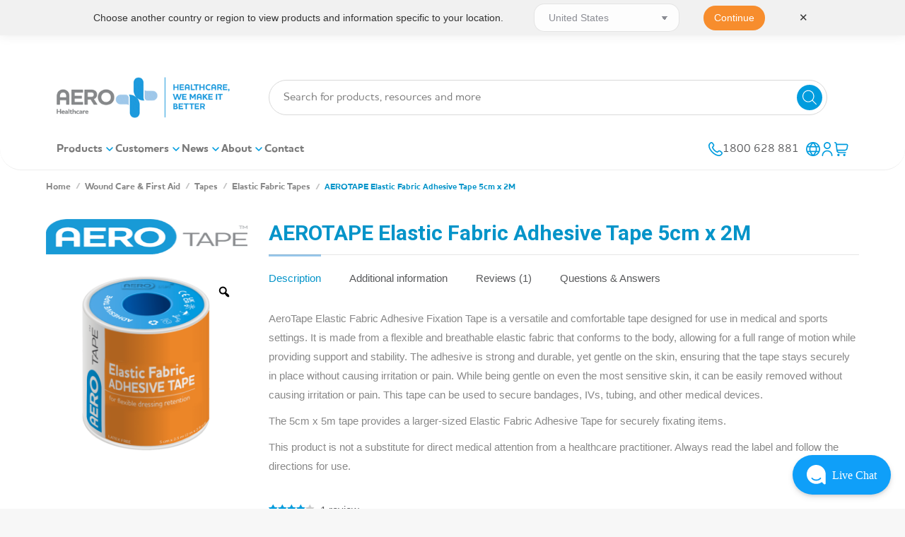

--- FILE ---
content_type: text/html
request_url: https://aerohealthcare.com/product/aerotape-elastic-fabric-adhesive-tape-5cm-x-2-5m-box-3/
body_size: 111004
content:
<!DOCTYPE html>
<!--[if !(IE 6) | !(IE 7) | !(IE 8)  ]><!-->
<html lang="en-AU" class="no-js">
<!--<![endif]-->
<head>
	<meta charset="UTF-8" />
		<meta name="viewport" content="width=device-width, initial-scale=1, maximum-scale=1, user-scalable=0">
			<link rel="profile" href="https://gmpg.org/xfn/11" />
	
            <script async src='https://obseu.bmccfortress.com/i/8e0cb1166a0fa3f277af6378a3442a4e.js' class='ct_clicktrue'></script>
            <script async src='https://www.clickcease.com/monitor/stat.js'>
            </script>
        <meta name='robots' content='index, follow, max-image-preview:large, max-snippet:-1, max-video-preview:-1' />
<script id="cookieyes" type="text/javascript" src="https://cdn-cookieyes.com/client_data/10121a8a41bf03dfd4e70e6a/script.js"></script>
	<!-- This site is optimized with the Yoast SEO Premium plugin v23.8 (Yoast SEO v23.8) - https://yoast.com/wordpress/plugins/seo/ -->
	<title>AEROTAPE Elastic Fabric Adhesive Tape 5cm x 2M | Aero Healthcare</title>
<link data-rocket-preload as="style" href="https://fonts.googleapis.com/css?family=Roboto%3A400%2C600%2C700%2Cbold%7CRoboto%20Condensed%3A400%2C600%2C700%7CRoboto%3A400&#038;display=swap" rel="preload">
<link href="https://fonts.googleapis.com/css?family=Roboto%3A400%2C600%2C700%2Cbold%7CRoboto%20Condensed%3A400%2C600%2C700%7CRoboto%3A400&#038;display=swap" media="print" onload="this.media=&#039;all&#039;" rel="stylesheet">
<noscript><link rel="stylesheet" href="https://fonts.googleapis.com/css?family=Roboto%3A400%2C600%2C700%2Cbold%7CRoboto%20Condensed%3A400%2C600%2C700%7CRoboto%3A400&#038;display=swap"></noscript>
	<meta name="description" content="AEROTAPE Elastic Fabric Adhesive Tape 5cm x 2M" />
	<link rel="canonical" href="https://aerohealthcare.com/product/aerotape-elastic-fabric-adhesive-tape-5cm-x-2-5m-box-3/" />
	<meta property="og:locale" content="en_US" />
	<meta property="og:type" content="article" />
	<meta property="og:title" content="AEROTAPE Elastic Fabric Adhesive Tape 5cm x 2M" />
	<meta property="og:description" content="AEROTAPE Elastic Fabric Adhesive Tape 5cm x 2M" />
	<meta property="og:url" content="https://aerohealthcare.com/product/aerotape-elastic-fabric-adhesive-tape-5cm-x-2-5m-box-3/" />
	<meta property="og:site_name" content="Aero Healthcare" />
	<meta property="article:publisher" content="https://www.facebook.com/AeroHealthcare/" />
	<meta property="article:modified_time" content="2026-01-24T15:29:22+00:00" />
	<meta property="og:image" content="https://cdn.aerohealthcare.com/wp-content/uploads/2024/09/ATE50_01_1000px_fc1eb701c2947229233143cc90999e99.png" />
	<meta property="og:image:width" content="1000" />
	<meta property="og:image:height" content="1000" />
	<meta property="og:image:type" content="image/png" />
	<meta name="twitter:card" content="summary_large_image" />
	<meta name="twitter:site" content="@AeroHealthcare" />
	<meta name="twitter:label1" content="Est. reading time" />
	<meta name="twitter:data1" content="1 minute" />
	<script type="application/ld+json" class="yoast-schema-graph">{"@context":"https://schema.org","@graph":[{"@type":["WebPage","ItemPage"],"@id":"https://aerohealthcare.com/product/aerotape-elastic-fabric-adhesive-tape-5cm-x-2-5m-box-3/","url":"https://aerohealthcare.com/product/aerotape-elastic-fabric-adhesive-tape-5cm-x-2-5m-box-3/","name":"AEROTAPE Elastic Fabric Adhesive Tape 5cm x 2M | Aero Healthcare","isPartOf":{"@id":"https://aerohealthcare.com/#website"},"primaryImageOfPage":{"@id":"https://aerohealthcare.com/product/aerotape-elastic-fabric-adhesive-tape-5cm-x-2-5m-box-3/#primaryimage"},"image":{"@id":"https://aerohealthcare.com/product/aerotape-elastic-fabric-adhesive-tape-5cm-x-2-5m-box-3/#primaryimage"},"thumbnailUrl":"https://cdn.aerohealthcare.com/wp-content/uploads/2024/09/ATE50_01_1000px_fc1eb701c2947229233143cc90999e99.png","datePublished":"2023-01-11T23:46:12+00:00","dateModified":"2026-01-24T15:29:22+00:00","description":"AEROTAPE Elastic Fabric Adhesive Tape 5cm x 2M","breadcrumb":{"@id":"https://aerohealthcare.com/product/aerotape-elastic-fabric-adhesive-tape-5cm-x-2-5m-box-3/#breadcrumb"},"inLanguage":"en-AU","potentialAction":[{"@type":"ReadAction","target":["https://aerohealthcare.com/product/aerotape-elastic-fabric-adhesive-tape-5cm-x-2-5m-box-3/"]}]},{"@type":"ImageObject","inLanguage":"en-AU","@id":"https://aerohealthcare.com/product/aerotape-elastic-fabric-adhesive-tape-5cm-x-2-5m-box-3/#primaryimage","url":"https://cdn.aerohealthcare.com/wp-content/uploads/2024/09/ATE50_01_1000px_fc1eb701c2947229233143cc90999e99.png","contentUrl":"https://cdn.aerohealthcare.com/wp-content/uploads/2024/09/ATE50_01_1000px_fc1eb701c2947229233143cc90999e99.png","width":1000,"height":1000,"caption":"ATE50_01_1000px_fc1eb701c2947229233143cc90999e99.png"},{"@type":"BreadcrumbList","@id":"https://aerohealthcare.com/product/aerotape-elastic-fabric-adhesive-tape-5cm-x-2-5m-box-3/#breadcrumb","itemListElement":[{"@type":"ListItem","position":1,"name":"Home","item":"https://aerohealthcare.com/"},{"@type":"ListItem","position":2,"name":"Products","item":"https://aerohealthcare.com/shop/"},{"@type":"ListItem","position":3,"name":"AEROTAPE Elastic Fabric Adhesive Tape 5cm x 2M"}]},{"@type":"WebSite","@id":"https://aerohealthcare.com/#website","url":"https://aerohealthcare.com/","name":"Aero Healthcare","description":"| We Make It Better","publisher":{"@id":"https://aerohealthcare.com/#organization"},"potentialAction":[{"@type":"SearchAction","target":{"@type":"EntryPoint","urlTemplate":"https://aerohealthcare.com/?s={search_term_string}"},"query-input":{"@type":"PropertyValueSpecification","valueRequired":true,"valueName":"search_term_string"}}],"inLanguage":"en-AU"},{"@type":"Organization","@id":"https://aerohealthcare.com/#organization","name":"Aero Healthcare","url":"https://aerohealthcare.com/","logo":{"@type":"ImageObject","inLanguage":"en-AU","@id":"https://aerohealthcare.com/#/schema/logo/image/","url":"https://aerohealthcare.com/wp-content/uploads/2019/09/Aero-Healthcare-Citations-Logo.jpg","contentUrl":"https://aerohealthcare.com/wp-content/uploads/2019/09/Aero-Healthcare-Citations-Logo.jpg","width":1181,"height":590,"caption":"Aero Healthcare"},"image":{"@id":"https://aerohealthcare.com/#/schema/logo/image/"},"sameAs":["https://www.facebook.com/AeroHealthcare/","https://x.com/AeroHealthcare","https://www.linkedin.com/showcase/aero-healthcare-australia-/"]}]}</script>
	<!-- / Yoast SEO Premium plugin. -->


<link rel='dns-prefetch' href='//a.omappapi.com' />
<link rel='dns-prefetch' href='//unpkg.com' />
<link rel='dns-prefetch' href='//fonts.googleapis.com' />
<link rel='dns-prefetch' href='//cdn.aerohealthcare.com' />
<link rel='dns-prefetch' href='//www.googletagmanager.com' />
<link href='https://fonts.gstatic.com' crossorigin rel='preconnect' />
<link href='https://cdn.aerohealthcare.com' rel='preconnect' />
<link rel="alternate" type="application/rss+xml" title="Aero Healthcare &raquo; Feed" href="https://aerohealthcare.com/feed/" />
<link rel="alternate" type="application/rss+xml" title="Aero Healthcare &raquo; Comments Feed" href="https://aerohealthcare.com/comments/feed/" />
<link rel="alternate" type="application/rss+xml" title="Aero Healthcare &raquo; AEROTAPE Elastic Fabric Adhesive Tape 5cm x 2M Comments Feed" href="https://aerohealthcare.com/product/aerotape-elastic-fabric-adhesive-tape-5cm-x-2-5m-box-3/feed/" />
		<!-- This site uses the Google Analytics by MonsterInsights plugin v9.11.1 - Using Analytics tracking - https://www.monsterinsights.com/ -->
							<script src="//www.googletagmanager.com/gtag/js?id=G-ZZTNH18S2G"  data-cfasync="false" data-wpfc-render="false" type="text/javascript" async></script>
			<script data-cfasync="false" data-wpfc-render="false" type="text/javascript">
				var mi_version = '9.11.1';
				var mi_track_user = true;
				var mi_no_track_reason = '';
								var MonsterInsightsDefaultLocations = {"page_location":"https:\/\/aerohealthcare.com\/product\/aerotape-elastic-fabric-adhesive-tape-5cm-x-2-5m-box-3\/"};
								if ( typeof MonsterInsightsPrivacyGuardFilter === 'function' ) {
					var MonsterInsightsLocations = (typeof MonsterInsightsExcludeQuery === 'object') ? MonsterInsightsPrivacyGuardFilter( MonsterInsightsExcludeQuery ) : MonsterInsightsPrivacyGuardFilter( MonsterInsightsDefaultLocations );
				} else {
					var MonsterInsightsLocations = (typeof MonsterInsightsExcludeQuery === 'object') ? MonsterInsightsExcludeQuery : MonsterInsightsDefaultLocations;
				}

								var disableStrs = [
										'ga-disable-G-ZZTNH18S2G',
									];

				/* Function to detect opted out users */
				function __gtagTrackerIsOptedOut() {
					for (var index = 0; index < disableStrs.length; index++) {
						if (document.cookie.indexOf(disableStrs[index] + '=true') > -1) {
							return true;
						}
					}

					return false;
				}

				/* Disable tracking if the opt-out cookie exists. */
				if (__gtagTrackerIsOptedOut()) {
					for (var index = 0; index < disableStrs.length; index++) {
						window[disableStrs[index]] = true;
					}
				}

				/* Opt-out function */
				function __gtagTrackerOptout() {
					for (var index = 0; index < disableStrs.length; index++) {
						document.cookie = disableStrs[index] + '=true; expires=Thu, 31 Dec 2099 23:59:59 UTC; path=/';
						window[disableStrs[index]] = true;
					}
				}

				if ('undefined' === typeof gaOptout) {
					function gaOptout() {
						__gtagTrackerOptout();
					}
				}
								window.dataLayer = window.dataLayer || [];

				window.MonsterInsightsDualTracker = {
					helpers: {},
					trackers: {},
				};
				if (mi_track_user) {
					function __gtagDataLayer() {
						dataLayer.push(arguments);
					}

					function __gtagTracker(type, name, parameters) {
						if (!parameters) {
							parameters = {};
						}

						if (parameters.send_to) {
							__gtagDataLayer.apply(null, arguments);
							return;
						}

						if (type === 'event') {
														parameters.send_to = monsterinsights_frontend.v4_id;
							var hookName = name;
							if (typeof parameters['event_category'] !== 'undefined') {
								hookName = parameters['event_category'] + ':' + name;
							}

							if (typeof MonsterInsightsDualTracker.trackers[hookName] !== 'undefined') {
								MonsterInsightsDualTracker.trackers[hookName](parameters);
							} else {
								__gtagDataLayer('event', name, parameters);
							}
							
						} else {
							__gtagDataLayer.apply(null, arguments);
						}
					}

					__gtagTracker('js', new Date());
					__gtagTracker('set', {
						'developer_id.dZGIzZG': true,
											});
					if ( MonsterInsightsLocations.page_location ) {
						__gtagTracker('set', MonsterInsightsLocations);
					}
										__gtagTracker('config', 'G-ZZTNH18S2G', {"allow_anchor":"true","forceSSL":"true","link_attribution":"true","page_path":location.pathname + location.search + location.hash} );
										window.gtag = __gtagTracker;										(function () {
						/* https://developers.google.com/analytics/devguides/collection/analyticsjs/ */
						/* ga and __gaTracker compatibility shim. */
						var noopfn = function () {
							return null;
						};
						var newtracker = function () {
							return new Tracker();
						};
						var Tracker = function () {
							return null;
						};
						var p = Tracker.prototype;
						p.get = noopfn;
						p.set = noopfn;
						p.send = function () {
							var args = Array.prototype.slice.call(arguments);
							args.unshift('send');
							__gaTracker.apply(null, args);
						};
						var __gaTracker = function () {
							var len = arguments.length;
							if (len === 0) {
								return;
							}
							var f = arguments[len - 1];
							if (typeof f !== 'object' || f === null || typeof f.hitCallback !== 'function') {
								if ('send' === arguments[0]) {
									var hitConverted, hitObject = false, action;
									if ('event' === arguments[1]) {
										if ('undefined' !== typeof arguments[3]) {
											hitObject = {
												'eventAction': arguments[3],
												'eventCategory': arguments[2],
												'eventLabel': arguments[4],
												'value': arguments[5] ? arguments[5] : 1,
											}
										}
									}
									if ('pageview' === arguments[1]) {
										if ('undefined' !== typeof arguments[2]) {
											hitObject = {
												'eventAction': 'page_view',
												'page_path': arguments[2],
											}
										}
									}
									if (typeof arguments[2] === 'object') {
										hitObject = arguments[2];
									}
									if (typeof arguments[5] === 'object') {
										Object.assign(hitObject, arguments[5]);
									}
									if ('undefined' !== typeof arguments[1].hitType) {
										hitObject = arguments[1];
										if ('pageview' === hitObject.hitType) {
											hitObject.eventAction = 'page_view';
										}
									}
									if (hitObject) {
										action = 'timing' === arguments[1].hitType ? 'timing_complete' : hitObject.eventAction;
										hitConverted = mapArgs(hitObject);
										__gtagTracker('event', action, hitConverted);
									}
								}
								return;
							}

							function mapArgs(args) {
								var arg, hit = {};
								var gaMap = {
									'eventCategory': 'event_category',
									'eventAction': 'event_action',
									'eventLabel': 'event_label',
									'eventValue': 'event_value',
									'nonInteraction': 'non_interaction',
									'timingCategory': 'event_category',
									'timingVar': 'name',
									'timingValue': 'value',
									'timingLabel': 'event_label',
									'page': 'page_path',
									'location': 'page_location',
									'title': 'page_title',
									'referrer' : 'page_referrer',
								};
								for (arg in args) {
																		if (!(!args.hasOwnProperty(arg) || !gaMap.hasOwnProperty(arg))) {
										hit[gaMap[arg]] = args[arg];
									} else {
										hit[arg] = args[arg];
									}
								}
								return hit;
							}

							try {
								f.hitCallback();
							} catch (ex) {
							}
						};
						__gaTracker.create = newtracker;
						__gaTracker.getByName = newtracker;
						__gaTracker.getAll = function () {
							return [];
						};
						__gaTracker.remove = noopfn;
						__gaTracker.loaded = true;
						window['__gaTracker'] = __gaTracker;
					})();
									} else {
										console.log("");
					(function () {
						function __gtagTracker() {
							return null;
						}

						window['__gtagTracker'] = __gtagTracker;
						window['gtag'] = __gtagTracker;
					})();
									}
			</script>
										<script data-cfasync="false" data-wpfc-render="false" type="text/javascript">
								
		if ( typeof __gtagTracker === 'function' ) { __gtagTracker( 'config', 'AW-8089285674', {} ); }
							</script>
											<!-- / Google Analytics by MonsterInsights -->
				<script data-cfasync="false" data-wpfc-render="false" type="text/javascript">
			window.MonsterInsightsDualTracker.helpers.mapProductItem = function (uaItem) {
				var prefixIndex, prefixKey, mapIndex;
				
				var toBePrefixed = ['id', 'name', 'list_name', 'brand', 'category', 'variant'];

				var item = {};

				var fieldMap = {
					'price': 'price',
					'list_position': 'index',
					'quantity': 'quantity',
					'position': 'index',
				};

				for (mapIndex in fieldMap) {
					if (uaItem.hasOwnProperty(mapIndex)) {
						item[fieldMap[mapIndex]] = uaItem[mapIndex];
					}
				}

				for (prefixIndex = 0; prefixIndex < toBePrefixed.length; prefixIndex++) {
					prefixKey = toBePrefixed[prefixIndex];
					if (typeof uaItem[prefixKey] !== 'undefined') {
						item['item_' + prefixKey] = uaItem[prefixKey];
					}
				}

				return item;
			};

			MonsterInsightsDualTracker.trackers['view_item_list'] = function (parameters) {
				var items = parameters.items;
				var listName, itemIndex, item, itemListName;
				var lists = {
					'_': {items: [], 'send_to': monsterinsights_frontend.v4_id},
				};

				for (itemIndex = 0; itemIndex < items.length; itemIndex++) {
					item = MonsterInsightsDualTracker.helpers.mapProductItem(items[itemIndex]);

					if (typeof item['item_list_name'] === 'undefined') {
						lists['_'].items.push(item);
					} else {
						itemListName = item['item_list_name'];
						if (typeof lists[itemListName] === 'undefined') {
							lists[itemListName] = {
								'items': [],
								'item_list_name': itemListName,
								'send_to': monsterinsights_frontend.v4_id,
							};
						}

						lists[itemListName].items.push(item);
					}
				}

				for (listName in lists) {
					__gtagDataLayer('event', 'view_item_list', lists[listName]);
				}
			};

			MonsterInsightsDualTracker.trackers['select_content'] = function (parameters) {
				const items = parameters.items.map(MonsterInsightsDualTracker.helpers.mapProductItem);
				__gtagDataLayer('event', 'select_item', {items: items, send_to: parameters.send_to});
			};

			MonsterInsightsDualTracker.trackers['view_item'] = function (parameters) {
				const items = parameters.items.map(MonsterInsightsDualTracker.helpers.mapProductItem);
				__gtagDataLayer('event', 'view_item', {items: items, send_to: parameters.send_to});
			};
		</script>
			<script data-cfasync="false" data-wpfc-render="false" type="text/javascript">
		if (window.hasOwnProperty('MonsterInsightsDualTracker')){
			window.MonsterInsightsDualTracker.trackers['form:impression'] = function (parameters) {
				__gtagDataLayer('event', 'form_impression', {
					form_id: parameters.event_label,
					content_type: 'form',
					non_interaction: true,
					send_to: parameters.send_to,
				});
			};

			window.MonsterInsightsDualTracker.trackers['form:conversion'] = function (parameters) {
				__gtagDataLayer('event', 'generate_lead', {
					form_id: parameters.event_label,
					send_to: parameters.send_to,
				});
			};
		}
	</script>
	<link rel='stylesheet' id='berocket_aapf_widget-style-css' href='https://cdn.aerohealthcare.com/wp-content/plugins/woocommerce-ajax-filters/assets/frontend/css/fullmain.min.css' type='text/css' media='all' />
<style id='wp-emoji-styles-inline-css' type='text/css'>

	img.wp-smiley, img.emoji {
		display: inline !important;
		border: none !important;
		box-shadow: none !important;
		height: 1em !important;
		width: 1em !important;
		margin: 0 0.07em !important;
		vertical-align: -0.1em !important;
		background: none !important;
		padding: 0 !important;
	}
</style>
<link data-minify="1" rel='stylesheet' id='cr-frontend-css-css' href='https://cdn.aerohealthcare.com/wp-content/cache/min/1/wp-content/plugins/customer-reviews-woocommerce/css/frontend.css?ver=1769142938' type='text/css' media='all' />
<link data-minify="1" rel='stylesheet' id='twenty20-css' href='https://cdn.aerohealthcare.com/wp-content/cache/min/1/wp-content/plugins/twenty20/assets/css/twenty20.css?ver=1769142938' type='text/css' media='all' />
<link data-minify="1" rel='stylesheet' id='woocommerce-print-products-css' href='https://cdn.aerohealthcare.com/wp-content/cache/min/1/wp-content/plugins/woocommerce-print-products/public/css/woocommerce-print-products-public.css?ver=1769142938' type='text/css' media='all' />
<link rel='stylesheet' id='photoswipe-css' href='https://cdn.aerohealthcare.com/wp-content/plugins/woocommerce/assets/css/photoswipe/photoswipe.min.css' type='text/css' media='all' />
<link rel='stylesheet' id='photoswipe-default-skin-css' href='https://cdn.aerohealthcare.com/wp-content/plugins/woocommerce/assets/css/photoswipe/default-skin/default-skin.min.css' type='text/css' media='all' />
<style id='woocommerce-inline-inline-css' type='text/css'>
.woocommerce form .form-row .required { visibility: visible; }
</style>
<link data-minify="1" rel='stylesheet' id='woo-variation-gallery-slider-css' href='https://cdn.aerohealthcare.com/wp-content/cache/min/1/wp-content/plugins/woo-variation-gallery/assets/css/slick.min.css?ver=1769142938' type='text/css' media='all' />
<link data-minify="1" rel='stylesheet' id='dashicons-css' href='https://cdn.aerohealthcare.com/wp-content/cache/min/1/wp-includes/css/dashicons.min.css?ver=1769142938' type='text/css' media='all' />
<style id='dashicons-inline-css' type='text/css'>
[data-font="Dashicons"]:before {font-family: 'Dashicons' !important;content: attr(data-icon) !important;speak: none !important;font-weight: normal !important;font-variant: normal !important;text-transform: none !important;line-height: 1 !important;font-style: normal !important;-webkit-font-smoothing: antialiased !important;-moz-osx-font-smoothing: grayscale !important;}
</style>
<link rel='stylesheet' id='woo-variation-gallery-css' href='https://cdn.aerohealthcare.com/wp-content/plugins/woo-variation-gallery/assets/css/frontend.min.css' type='text/css' media='all' />
<style id='woo-variation-gallery-inline-css' type='text/css'>
:root {--wvg-thumbnail-item: 4;--wvg-thumbnail-item-gap: 0px;--wvg-single-image-size: 600px;--wvg-gallery-width: 100%;--wvg-gallery-margin: 30px;}/* Default Width */.woo-variation-product-gallery {max-width: 100% !important;width: 100%;}/* Medium Devices, Desktops */@media only screen and (max-width: 992px) {.woo-variation-product-gallery {width: 285px;max-width: 100% !important;}}/* Small Devices, Tablets */@media only screen and (max-width: 768px) {.woo-variation-product-gallery {width: 285px;max-width: 100% !important;}}/* Extra Small Devices, Phones */@media only screen and (max-width: 480px) {.woo-variation-product-gallery {width: 295px;max-width: 100% !important;}}
</style>
<link rel='stylesheet' id='wpforms-form-locker-frontend-css' href='https://cdn.aerohealthcare.com/wp-content/plugins/wpforms-form-locker/assets/css/frontend.min.css' type='text/css' media='all' />
<link rel='stylesheet' id='dgwt-wcas-style-css' href='https://cdn.aerohealthcare.com/wp-content/plugins/ajax-search-for-woocommerce-premium/assets/css/style.min.css' type='text/css' media='all' />
<link rel='stylesheet' id='parent-style-css' href='https://cdn.aerohealthcare.com/wp-content/themes/dt-the7/style.css' type='text/css' media='all' />
<link data-minify="1" rel='stylesheet' id='the7-font-css' href='https://cdn.aerohealthcare.com/wp-content/cache/min/1/wp-content/themes/dt-the7/fonts/icomoon-the7-font/icomoon-the7-font.min.css?ver=1769142938' type='text/css' media='all' />
<link data-minify="1" rel='stylesheet' id='the7-awesome-fonts-css' href='https://cdn.aerohealthcare.com/wp-content/cache/min/1/wp-content/themes/dt-the7/fonts/FontAwesome/css/all.min.css?ver=1769142938' type='text/css' media='all' />
<link rel='stylesheet' id='the7-awesome-fonts-back-css' href='https://cdn.aerohealthcare.com/wp-content/themes/dt-the7/fonts/FontAwesome/back-compat.min.css' type='text/css' media='all' />
<link data-minify="1" rel='stylesheet' id='the7-Defaults-css' href='https://cdn.aerohealthcare.com/wp-content/cache/min/1/wp-content/uploads/smile_fonts/Defaults/Defaults.css?ver=1769142938' type='text/css' media='all' />
<link data-minify="1" rel='stylesheet' id='dflip-icons-style-css' href='https://cdn.aerohealthcare.com/wp-content/cache/min/1/wp-content/plugins/dflip/assets/css/themify-icons.min.css?ver=1769142938' type='text/css' media='all' />
<link rel='stylesheet' id='dflip-style-css' href='https://cdn.aerohealthcare.com/wp-content/plugins/dflip/assets/css/dflip.min.css' type='text/css' media='all' />
<link data-minify="1" rel='stylesheet' id='pwb-styles-frontend-css' href='https://cdn.aerohealthcare.com/wp-content/cache/min/1/wp-content/plugins/perfect-woocommerce-brands/build/frontend/css/style.css?ver=1769142938' type='text/css' media='all' />
<link data-minify="1" rel='stylesheet' id='slb_core-css' href='https://cdn.aerohealthcare.com/wp-content/cache/min/1/wp-content/plugins/simple-lightbox/client/css/app.css?ver=1769142938' type='text/css' media='all' />
<link data-minify="1" rel='stylesheet' id='js_composer_custom_css-css' href='https://cdn.aerohealthcare.com/wp-content/cache/min/1/wp-content/uploads/js_composer/custom.css?ver=1769142938' type='text/css' media='all' />
<link data-minify="1" rel='stylesheet' id='yith_ywraq_frontend-css' href='https://cdn.aerohealthcare.com/wp-content/cache/min/1/wp-content/plugins/yith-woocommerce-request-a-quote-premium/assets/css/ywraq-frontend.css?ver=1769142938' type='text/css' media='all' />
<style id='yith_ywraq_frontend-inline-css' type='text/css'>
:root {
		--ywraq_layout_button_bg_color: #ed1c24;
		--ywraq_layout_button_bg_color_hover: #044a80;
		--ywraq_layout_button_border_color: ;
		--ywraq_layout_button_border_color_hover: ;
		--ywraq_layout_button_color: #fff;
		--ywraq_layout_button_color_hover: #fff;
		
		--ywraq_checkout_button_bg_color: #0066b4;
		--ywraq_checkout_button_bg_color_hover: #044a80;
		--ywraq_checkout_button_border_color: #0066b4;
		--ywraq_checkout_button_border_color_hover: #044a80;
		--ywraq_checkout_button_color: #ffffff;
		--ywraq_checkout_button_color_hover: #ffffff;
		
		--ywraq_accept_button_bg_color: #0066b4;
		--ywraq_accept_button_bg_color_hover: #044a80;
		--ywraq_accept_button_border_color: #0066b4;
		--ywraq_accept_button_border_color_hover: #044a80;
		--ywraq_accept_button_color: #ffffff;
		--ywraq_accept_button_color_hover: #ffffff;
		
		--ywraq_reject_button_bg_color: transparent;
		--ywraq_reject_button_bg_color_hover: #CC2B2B;
		--ywraq_reject_button_border_color: #CC2B2B;
		--ywraq_reject_button_border_color_hover: #CC2B2B;
		--ywraq_reject_button_color: #CC2B2B;
		--ywraq_reject_button_color_hover: #ffffff;
		}		

.cart button.single_add_to_cart_button, .cart a.single_add_to_cart_button{
	                 display:none!important;
	                }
</style>

<link rel='stylesheet' id='dt-main-css' href='https://cdn.aerohealthcare.com/wp-content/themes/dt-the7/css/main.min.css' type='text/css' media='all' />
<link rel='stylesheet' id='the7-custom-scrollbar-css' href='https://cdn.aerohealthcare.com/wp-content/themes/dt-the7/lib/custom-scrollbar/custom-scrollbar.min.css' type='text/css' media='all' />
<link rel='stylesheet' id='the7-wpbakery-css' href='https://cdn.aerohealthcare.com/wp-content/themes/dt-the7/css/wpbakery.min.css' type='text/css' media='all' />
<link rel='stylesheet' id='the7-core-css' href='https://cdn.aerohealthcare.com/wp-content/plugins/dt-the7-core/assets/css/post-type.min.css' type='text/css' media='all' />
<link data-minify="1" rel='stylesheet' id='the7-css-vars-css' href='https://cdn.aerohealthcare.com/wp-content/cache/min/1/wp-content/uploads/the7-css/css-vars.css?ver=1769142938' type='text/css' media='all' />
<link data-minify="1" rel='stylesheet' id='dt-custom-css' href='https://cdn.aerohealthcare.com/wp-content/cache/min/1/wp-content/uploads/the7-css/custom.css?ver=1769142938' type='text/css' media='all' />
<link data-minify="1" rel='stylesheet' id='wc-dt-custom-css' href='https://cdn.aerohealthcare.com/wp-content/cache/min/1/wp-content/uploads/the7-css/compatibility/wc-dt-custom.css?ver=1769142938' type='text/css' media='all' />
<link data-minify="1" rel='stylesheet' id='dt-media-css' href='https://cdn.aerohealthcare.com/wp-content/cache/min/1/wp-content/uploads/the7-css/media.css?ver=1769142938' type='text/css' media='all' />
<link data-minify="1" rel='stylesheet' id='the7-mega-menu-css' href='https://cdn.aerohealthcare.com/wp-content/cache/min/1/wp-content/uploads/the7-css/mega-menu.css?ver=1769142938' type='text/css' media='all' />
<link data-minify="1" rel='stylesheet' id='the7-elements-albums-portfolio-css' href='https://cdn.aerohealthcare.com/wp-content/cache/min/1/wp-content/uploads/the7-css/the7-elements-albums-portfolio.css?ver=1769142938' type='text/css' media='all' />
<link data-minify="1" rel='stylesheet' id='the7-elements-css' href='https://cdn.aerohealthcare.com/wp-content/cache/min/1/wp-content/uploads/the7-css/post-type-dynamic.css?ver=1769142938' type='text/css' media='all' />
<link rel='stylesheet' id='ubermenu-css' href='https://cdn.aerohealthcare.com/wp-content/plugins/ubermenu/pro/assets/css/ubermenu.min.css' type='text/css' media='all' />
<link data-minify="1" rel='stylesheet' id='ubermenu-minimal-css' href='https://cdn.aerohealthcare.com/wp-content/cache/min/1/wp-content/plugins/ubermenu/assets/css/skins/minimal.css?ver=1769142938' type='text/css' media='all' />
<link data-minify="1" rel='stylesheet' id='smo_fancybox-css' href='https://cdn.aerohealthcare.com/wp-content/cache/min/1/wp-content/plugins/ubermenu/assets/js/fancybox.css?ver=1769142938' type='text/css' media='all' />
<link data-minify="1" rel='stylesheet' id='smo_custom-css' href='https://cdn.aerohealthcare.com/wp-content/cache/min/1/wp-content/plugins/ubermenu/assets/css/smo_custom.css?ver=1769142938' type='text/css' media='all' />
<link data-minify="1" rel='stylesheet' id='ubermenu-font-awesome-all-css' href='https://cdn.aerohealthcare.com/wp-content/cache/min/1/wp-content/plugins/ubermenu/assets/fontawesome/css/all.min.css?ver=1769142938' type='text/css' media='all' />
<link data-minify="1" rel='stylesheet' id='style-css' href='https://cdn.aerohealthcare.com/wp-content/cache/min/1/wp-content/themes/Aero_2018_v4/style.css?ver=1769142938' type='text/css' media='all' />
<link rel='stylesheet' id='the7-elementor-global-css' href='https://cdn.aerohealthcare.com/wp-content/themes/dt-the7/css/compatibility/elementor/elementor-global.min.css' type='text/css' media='all' />
<link data-minify="1" rel='stylesheet' id='ekit-widget-styles-css' href='https://cdn.aerohealthcare.com/wp-content/cache/min/1/wp-content/plugins/elementskit-lite/widgets/init/assets/css/widget-styles.css?ver=1769142938' type='text/css' media='all' />
<link data-minify="1" rel='stylesheet' id='ekit-widget-styles-pro-css' href='https://cdn.aerohealthcare.com/wp-content/cache/min/1/wp-content/plugins/elementskit/widgets/init/assets/css/widget-styles-pro.css?ver=1769142938' type='text/css' media='all' />
<link data-minify="1" rel='stylesheet' id='ekit-responsive-css' href='https://cdn.aerohealthcare.com/wp-content/cache/min/1/wp-content/plugins/elementskit-lite/widgets/init/assets/css/responsive.css?ver=1769142938' type='text/css' media='all' />
<link rel='stylesheet' id='elementor-frontend-css' href='https://cdn.aerohealthcare.com/wp-content/plugins/elementor/assets/css/frontend.min.css' type='text/css' media='all' />
<link rel='stylesheet' id='eael-general-css' href='https://cdn.aerohealthcare.com/wp-content/plugins/essential-addons-for-elementor-lite/assets/front-end/css/view/general.min.css' type='text/css' media='all' />
<style id='rocket-lazyload-inline-css' type='text/css'>
.rll-youtube-player{position:relative;padding-bottom:56.23%;height:0;overflow:hidden;max-width:100%;}.rll-youtube-player:focus-within{outline: 2px solid currentColor;outline-offset: 5px;}.rll-youtube-player iframe{position:absolute;top:0;left:0;width:100%;height:100%;z-index:100;background:0 0}.rll-youtube-player img{bottom:0;display:block;left:0;margin:auto;max-width:100%;width:100%;position:absolute;right:0;top:0;border:none;height:auto;-webkit-transition:.4s all;-moz-transition:.4s all;transition:.4s all}.rll-youtube-player img:hover{-webkit-filter:brightness(75%)}.rll-youtube-player .play{height:100%;width:100%;left:0;top:0;position:absolute;background:url(https://cdn.aerohealthcare.com/wp-content/plugins/wp-rocket/assets/img/youtube.png) no-repeat center;background-color: transparent !important;cursor:pointer;border:none;}.wp-embed-responsive .wp-has-aspect-ratio .rll-youtube-player{position:absolute;padding-bottom:0;width:100%;height:100%;top:0;bottom:0;left:0;right:0}
</style>
<script type="text/template" id="tmpl-variation-template">
	<div class="woocommerce-variation-description">{{{ data.variation.variation_description }}}</div>
	<div class="woocommerce-variation-price">{{{ data.variation.price_html }}}</div>
	<div class="woocommerce-variation-availability">{{{ data.variation.availability_html }}}</div>
</script>
<script type="text/template" id="tmpl-unavailable-variation-template">
	<p>Sorry, this product is unavailable. Please choose a different combination.</p>
</script>
<script type="text/javascript" src="https://cdn.aerohealthcare.com/wp-includes/js/jquery/jquery.min.js" id="jquery-core-js"></script>
<script type="text/javascript" src="https://cdn.aerohealthcare.com/wp-includes/js/jquery/jquery-migrate.min.js" id="jquery-migrate-js"></script>
<script type="text/javascript" id="clickceaseFrontEnd-js-extra">
/* <![CDATA[ */
var ajax_obj = {"cc_nonce":"8d7771eb62","ajax_url":"https:\/\/aerohealthcare.com\/wp-admin\/admin-ajax.php","ajax_action":"validate_clickcease_response"};
/* ]]> */
</script>
<script type="text/javascript" src="https://cdn.aerohealthcare.com/wp-content/plugins/clickcease-click-fraud-protection/includes/assets/js/front-end.js" id="clickceaseFrontEnd-js"></script>
<script type="text/javascript" src="https://cdn.aerohealthcare.com/wp-content/plugins/google-analytics-premium/assets/js/frontend-gtag.min.js" id="monsterinsights-frontend-script-js" async="async" data-wp-strategy="async"></script>
<script data-cfasync="false" data-wpfc-render="false" type="text/javascript" id='monsterinsights-frontend-script-js-extra'>/* <![CDATA[ */
var monsterinsights_frontend = {"js_events_tracking":"true","download_extensions":"doc,pdf,ppt,zip,xls,docx,pptx,xlsx","inbound_paths":"[{\"path\":\"\\\/go\\\/\",\"label\":\"affiliate\"},{\"path\":\"\\\/recommend\\\/\",\"label\":\"affiliate\"}]","home_url":"https:\/\/aerohealthcare.com","hash_tracking":"true","v4_id":"G-ZZTNH18S2G"};/* ]]> */
</script>
<script type="text/javascript" src="https://cdn.aerohealthcare.com/wp-content/plugins/woocommerce/assets/js/jquery-blockui/jquery.blockUI.min.js" id="jquery-blockui-js" data-wp-strategy="defer"></script>
<script type="text/javascript" id="wc-add-to-cart-js-extra">
/* <![CDATA[ */
var wc_add_to_cart_params = {"ajax_url":"\/wp-admin\/admin-ajax.php","wc_ajax_url":"\/?wc-ajax=%%endpoint%%","i18n_view_cart":"View cart","cart_url":"https:\/\/aerohealthcare.com","is_cart":"","cart_redirect_after_add":"no"};
/* ]]> */
</script>
<script type="text/javascript" src="https://cdn.aerohealthcare.com/wp-content/plugins/woocommerce/assets/js/frontend/add-to-cart.min.js" id="wc-add-to-cart-js" data-wp-strategy="defer"></script>
<script type="text/javascript" src="https://cdn.aerohealthcare.com/wp-content/plugins/woocommerce/assets/js/zoom/jquery.zoom.min.js" id="zoom-js" defer="defer" data-wp-strategy="defer"></script>
<script type="text/javascript" src="https://cdn.aerohealthcare.com/wp-content/plugins/woocommerce/assets/js/flexslider/jquery.flexslider.min.js" id="flexslider-js" defer="defer" data-wp-strategy="defer"></script>
<script type="text/javascript" src="https://cdn.aerohealthcare.com/wp-content/plugins/woocommerce/assets/js/photoswipe/photoswipe.min.js" id="photoswipe-js" defer="defer" data-wp-strategy="defer"></script>
<script type="text/javascript" src="https://cdn.aerohealthcare.com/wp-content/plugins/woocommerce/assets/js/photoswipe/photoswipe-ui-default.min.js" id="photoswipe-ui-default-js" defer="defer" data-wp-strategy="defer"></script>
<script type="text/javascript" id="wc-single-product-js-extra">
/* <![CDATA[ */
var wc_single_product_params = {"i18n_required_rating_text":"Please select a rating","review_rating_required":"yes","flexslider":{"rtl":false,"animation":"slide","smoothHeight":true,"directionNav":false,"controlNav":"thumbnails","slideshow":false,"animationSpeed":500,"animationLoop":false,"allowOneSlide":false},"zoom_enabled":"1","zoom_options":[],"photoswipe_enabled":"1","photoswipe_options":{"shareEl":false,"closeOnScroll":false,"history":false,"hideAnimationDuration":0,"showAnimationDuration":0},"flexslider_enabled":"1"};
/* ]]> */
</script>
<script type="text/javascript" src="https://cdn.aerohealthcare.com/wp-content/plugins/woocommerce/assets/js/frontend/single-product.min.js" id="wc-single-product-js" defer="defer" data-wp-strategy="defer"></script>
<script type="text/javascript" src="https://cdn.aerohealthcare.com/wp-content/plugins/woocommerce/assets/js/js-cookie/js.cookie.min.js" id="js-cookie-js" defer="defer" data-wp-strategy="defer"></script>
<script type="text/javascript" id="woocommerce-js-extra">
/* <![CDATA[ */
var woocommerce_params = {"ajax_url":"\/wp-admin\/admin-ajax.php","wc_ajax_url":"\/?wc-ajax=%%endpoint%%"};
/* ]]> */
</script>
<script type="text/javascript" src="https://cdn.aerohealthcare.com/wp-content/plugins/woocommerce/assets/js/frontend/woocommerce.min.js" id="woocommerce-js" defer="defer" data-wp-strategy="defer"></script>
<script type="text/javascript" src="https://cdn.aerohealthcare.com/wp-content/plugins/js_composer/assets/js/vendors/woocommerce-add-to-cart.js" id="vc_woocommerce-add-to-cart-js-js"></script>
<script type="text/javascript" src="https://cdn.aerohealthcare.com/wp-includes/js/underscore.min.js" id="underscore-js"></script>
<script type="text/javascript" id="wp-util-js-extra">
/* <![CDATA[ */
var _wpUtilSettings = {"ajax":{"url":"\/wp-admin\/admin-ajax.php"}};
/* ]]> */
</script>
<script type="text/javascript" src="https://cdn.aerohealthcare.com/wp-includes/js/wp-util.min.js" id="wp-util-js"></script>
<script type="text/javascript" id="dt-above-fold-js-extra">
/* <![CDATA[ */
var dtLocal = {"themeUrl":"https:\/\/aerohealthcare.com\/wp-content\/themes\/dt-the7","passText":"To view this protected post, enter the password below:","moreButtonText":{"loading":"Loading...","loadMore":"Load more"},"postID":"27948","ajaxurl":"https:\/\/aerohealthcare.com\/wp-admin\/admin-ajax.php","REST":{"baseUrl":"https:\/\/aerohealthcare.com\/wp-json\/the7\/v1","endpoints":{"sendMail":"\/send-mail"}},"contactMessages":{"required":"One or more fields have an error. Please check and try again.","terms":"Please accept the privacy policy.","fillTheCaptchaError":"Please, fill the captcha."},"captchaSiteKey":"","ajaxNonce":"fc7cbc6bbc","pageData":"","themeSettings":{"smoothScroll":"off","lazyLoading":false,"desktopHeader":{"height":130},"ToggleCaptionEnabled":"disabled","ToggleCaption":"Navigation","floatingHeader":{"showAfter":800,"showMenu":true,"height":100,"logo":{"showLogo":true,"html":"<img class=\" preload-me\" src=\"https:\/\/aerohealthcare.com\/wp-content\/uploads\/2023\/04\/Aero-Healthcare-Brand-low-1.png\" srcset=\"https:\/\/aerohealthcare.com\/wp-content\/uploads\/2023\/04\/Aero-Healthcare-Brand-low-1.png 176w, https:\/\/aerohealthcare.com\/wp-content\/uploads\/2023\/04\/Aero-Healthcare-Brand-web.png 351w\" width=\"176\" height=\"84\"   sizes=\"176px\" alt=\"Aero Healthcare\" \/>","url":"https:\/\/aerohealthcare.com\/"}},"topLine":{"floatingTopLine":{"logo":{"showLogo":false,"html":""}}},"mobileHeader":{"firstSwitchPoint":600,"secondSwitchPoint":0,"firstSwitchPointHeight":70,"secondSwitchPointHeight":60,"mobileToggleCaptionEnabled":"disabled","mobileToggleCaption":"Menu"},"stickyMobileHeaderFirstSwitch":{"logo":{"html":"<img class=\" preload-me\" src=\"https:\/\/aerohealthcare.com\/wp-content\/uploads\/2020\/06\/Aero_Logotranss.png\" srcset=\"https:\/\/aerohealthcare.com\/wp-content\/uploads\/2020\/06\/Aero_Logotranss.png 166w\" width=\"166\" height=\"67\"   sizes=\"166px\" alt=\"Aero Healthcare\" \/>"}},"stickyMobileHeaderSecondSwitch":{"logo":{"html":"<img class=\" preload-me\" src=\"https:\/\/aerohealthcare.com\/wp-content\/uploads\/2020\/06\/Aero_Logotranss.png\" srcset=\"https:\/\/aerohealthcare.com\/wp-content\/uploads\/2020\/06\/Aero_Logotranss.png 166w\" width=\"166\" height=\"67\"   sizes=\"166px\" alt=\"Aero Healthcare\" \/>"}},"sidebar":{"switchPoint":990},"boxedWidth":"1280px"},"VCMobileScreenWidth":"768","wcCartFragmentHash":"0e1d63f10b542a13443d54b336359604","elementor":{"settings":{"container_width":0}}};
var dtShare = {"shareButtonText":{"facebook":"Share on Facebook","twitter":"Tweet","pinterest":"Pin it","linkedin":"Share on Linkedin","whatsapp":"Share on Whatsapp"},"overlayOpacity":"85"};
/* ]]> */
</script>
<script type="text/javascript" src="https://cdn.aerohealthcare.com/wp-content/themes/dt-the7/js/above-the-fold.min.js" id="dt-above-fold-js"></script>
<script type="text/javascript" src="https://cdn.aerohealthcare.com/wp-content/themes/dt-the7/js/compatibility/woocommerce/woocommerce.min.js" id="dt-woocommerce-js"></script>
<script type="text/javascript" src="https://cdn.aerohealthcare.com/wp-content/plugins/ubermenu/assets/js/fancybox.umd.js" id="smo-fancybox-js"></script>
<script type="text/javascript" src="https://unpkg.com/swiper@latest/swiper-bundle.min.js" id="ubermenu-swiper-js"></script>
<script type="text/javascript" src="https://cdn.aerohealthcare.com/wp-content/plugins/ubermenu/assets/js/slider.js" id="ubermenu-slider-slick-js"></script>
<script></script><link rel="EditURI" type="application/rsd+xml" title="RSD" href="https://aerohealthcare.com/xmlrpc.php?rsd" />
<link rel="alternate" type="application/json+oembed" href="https://aerohealthcare.com/wp-json/oembed/1.0/embed?url=https%3A%2F%2Faerohealthcare.com%2Fproduct%2Faerotape-elastic-fabric-adhesive-tape-5cm-x-2-5m-box-3%2F" />
<link rel="alternate" type="text/xml+oembed" href="https://aerohealthcare.com/wp-json/oembed/1.0/embed?url=https%3A%2F%2Faerohealthcare.com%2Fproduct%2Faerotape-elastic-fabric-adhesive-tape-5cm-x-2-5m-box-3%2F&#038;format=xml" />
<meta name="ahrefs-site-verification" content="419270b617e3b53b046f1733328e092a18f9b6c835afe3816e0476c470884756">

<script type='application/ld+json'> 
{
  "@context": "http://www.schema.org",
  "@type": "Organization",
  "name": "Aero Healthcare",
  "telephone": "1800 628 881",
  "url": "https://aerohealthcare.com/",
  "sameAs": [
    "https://www.youtube.com/watch?time_continue=7&v=RGso39Fk7E4",
    "https://www.linkedin.com/company/aero-healthcare",
    "https://twitter.com/AeroHealthcare",
    "https://www.youtube.com/c/AerohealthcareAU",
    "https://www.facebook.com/AeroHealthcare"
  ],
  "logo": "https://aerohealthcare.com/wp-content/uploads/2019/04/Aero_Logo.png",
  "image": "https://aerohealthcare.com//wp-content/uploads/2018/06/Warehouse-n-Distribution5.jpg",
  "description": "Aero Healthcare is a 100% Australian owned and operated healthcare product manufacturer and wholesaler based in Armidale, New South Wales. Our ISO134856 certification covers a huge range of First Aid and Medical Consumables.",
  "address": {
    "@type": "PostalAddress",
    "streetAddress": "2 Cameron Drive",
    "addressLocality": "Armidale",
    "addressRegion": "New South Wales",
    "postalCode": "2350"
  }
}
 </script>

<script type='application/ld+json'> 
{
  "@context": "http://www.schema.org",
  "@type": "medicalBusiness",
  "name": "Aero Healthcare ",
  "priceRange": "wholesalePrice",
  "telephone": "1800 628 881",
  "url": "https://aerohealthcare.com/",
  "sameAs": [
    "http://www.productontology.org/doc/First_aid_kit",
    "http://www.productontology.org/doc/Automated_external_defibrillator",
    "http://www.productontology.org/doc/Bandage",
    "http://www.productontology.org/doc/Adhesive_bandage",
    "http://www.productontology.org/doc/Surgical_tape"
  ],
  "logo": "https://aerohealthcare.com/wp-content/uploads/2019/04/Aero_Logo.png",
  "image": "https://aerohealthcare.com//wp-content/uploads/2018/06/About_Us2.jpg",
  "description": "Aero Healthcare is a 100% Australian owned and operated healthcare product manufacturer headquartered in Armidale, NSW. Our ISO 134856 certification covers a huge range of First Aid and Medical Consumables. As a wholesaler, Aero Healthcare doesn’t sell directly to consumers, ensuring a constant demand for our trusted products at your business, whether you’re a reseller, retailer or pharmacist. Aero Healthcare is an authorised distributor of HeartSine defibrillators and Brayden CPR manikins. ",
  "address": {
    "@type": "PostalAddress",
    "streetAddress": "2 Cameron Drive",
    "addressLocality": "Armidale",
    "addressRegion": "New South Wales",
    "postalCode": "2350",
    "addressCountry": "Australia"
  },
  "geo": {
    "@type": "GeoCoordinates",
    "latitude": "-30.5361616",
    "longitude": "151.6093174"
  },
  "hasMap": "https://www.google.com/maps/place/Aero+Healthcare/@-30.5361616,151.6093174,17z/data=!3m1!4b1!4m6!3m5!1s0x6b9f9e37670f6853:0xa7d815cf95cfe171!8m2!3d-30.5361616!4d151.6093174!16s%2Fg%2F1hc37hw3c",
  "openingHours": "Mo, Tu, We, Th, Fr 08:00-17:00"
}
 </script>



<script type="text/javascript">
piAId = '829473';
piCId = '9684';
piHostname = 'pi.pardot.com';

(function() {
	function async_load(){
		var s = document.createElement('script'); s.type = 'text/javascript';
		s.src = ('https:' == document.location.protocol ? 'https://pi' : 'http://cdn') + '.pardot.com/pd.js';
		var c = document.getElementsByTagName('script')[0]; c.parentNode.insertBefore(s, c);
	}
	if(window.attachEvent) { window.attachEvent('onload', async_load); }
	else { window.addEventListener('load', async_load, false); }
})();
</script>

<!-- Core web CLS fix -->
<style>
#top-menu {
    position: absolute;
    visibility: hidden;
    z-index: 200;
    top: 100%;
    left: 0;
    width: 240px;
    opacity: 0;
    background: #fff;
    box-shadow: 0 0 4px rgb(0 0 0 / 20%);
}
@media screen and (max-width: 600px) {
.masthead {
min-height:70px;
}
}
</style>
<!-- Meta Pixel Code -->
<script>
!function(f,b,e,v,n,t,s)
{if(f.fbq)return;n=f.fbq=function(){n.callMethod?
n.callMethod.apply(n,arguments):n.queue.push(arguments)};
if(!f._fbq)f._fbq=n;n.push=n;n.loaded=!0;n.version='2.0';
n.queue=[];t=b.createElement(e);t.async=!0;
t.src=v;s=b.getElementsByTagName(e)[0];
s.parentNode.insertBefore(t,s)}(window, document,'script',
'https://connect.facebook.net/en_US/fbevents.js');
fbq('init', '798119503946974');
fbq('track', 'PageView');
</script>
<noscript></noscript>
<!-- End Meta Pixel Code -->

<!-- Google Tag Manager -->
<script>(function(w,d,s,l,i){w[l]=w[l]||[];w[l].push({'gtm.start':
new Date().getTime(),event:'gtm.js'});var f=d.getElementsByTagName(s)[0],
j=d.createElement(s),dl=l!='dataLayer'?'&l='+l:'';j.async=true;j.src=
'https://www.googletagmanager.com/gtm.js?id='+i+dl;f.parentNode.insertBefore(j,f);
})(window,document,'script','dataLayer','GTM-MHHDKZ4');</script>
<!-- End Google Tag Manager -->
<style id="ubermenu-custom-generated-css">
/** Font Awesome 4 Compatibility **/
.fa{font-style:normal;font-variant:normal;font-weight:normal;font-family:FontAwesome;}

/* Status: Loaded from Transient */

</style><style></style><script type="text/javascript">
(function(url){
	if(/(?:Chrome\/26\.0\.1410\.63 Safari\/537\.31|WordfenceTestMonBot)/.test(navigator.userAgent)){ return; }
	var addEvent = function(evt, handler) {
		if (window.addEventListener) {
			document.addEventListener(evt, handler, false);
		} else if (window.attachEvent) {
			document.attachEvent('on' + evt, handler);
		}
	};
	var removeEvent = function(evt, handler) {
		if (window.removeEventListener) {
			document.removeEventListener(evt, handler, false);
		} else if (window.detachEvent) {
			document.detachEvent('on' + evt, handler);
		}
	};
	var evts = 'contextmenu dblclick drag dragend dragenter dragleave dragover dragstart drop keydown keypress keyup mousedown mousemove mouseout mouseover mouseup mousewheel scroll'.split(' ');
	var logHuman = function() {
		if (window.wfLogHumanRan) { return; }
		window.wfLogHumanRan = true;
		var wfscr = document.createElement('script');
		wfscr.type = 'text/javascript';
		wfscr.async = true;
		wfscr.src = url + '&r=' + Math.random();
		(document.getElementsByTagName('head')[0]||document.getElementsByTagName('body')[0]).appendChild(wfscr);
		for (var i = 0; i < evts.length; i++) {
			removeEvent(evts[i], logHuman);
		}
	};
	for (var i = 0; i < evts.length; i++) {
		addEvent(evts[i], logHuman);
	}
})('//aerohealthcare.com/?wordfence_lh=1&hid=30F43E7B72EA7EE8E7CD97446FDCCDAB');
</script><meta name="framework" content="Qedux 4.0.0.1" />
<link rel="alternate" href="https://aerohealthcare.com/product/aerotape-elastic-fabric-adhesive-tape-5cm-x-2-5m-box-3/" hreflang="en-au" /><link rel="alternate" href="https://aerohealthcare.com/product/aerotape-elastic-fabric-adhesive-tape-5cm-x-2-5m-box-3/" hreflang="en" /><link rel="alternate" href="https://aerohealthcare.com/product/aerotape-elastic-fabric-adhesive-tape-5cm-x-2-5m-box-3/" hreflang="x-default" />		<style>
			.dgwt-wcas-ico-magnifier,.dgwt-wcas-ico-magnifier-handler{max-width:20px}.dgwt-wcas-search-wrapp{max-width:600px}		</style>
		<meta http-equiv="Content-Type" content="text/html; charset=UTF-8" /><link rel="preload" as="image" data-aero="yep" href="https://cdn.aerohealthcare.com/wp-content/uploads/2024/09/ATE50_01_1000px_fc1eb701c2947229233143cc90999e99.png" imagesrcset="https://aerohealthcare.com/wp-content/uploads/2024/09/ATE50_01_1000px_fc1eb701c2947229233143cc90999e99.png 1000w, https://aerohealthcare.com/wp-content/uploads/2024/09/ATE50_01_1000px_fc1eb701c2947229233143cc90999e99-300x300.png 300w, https://aerohealthcare.com/wp-content/uploads/2024/09/ATE50_01_1000px_fc1eb701c2947229233143cc90999e99-100x100.png 100w, https://aerohealthcare.com/wp-content/uploads/2024/09/ATE50_01_1000px_fc1eb701c2947229233143cc90999e99-600x600.png 600w, https://aerohealthcare.com/wp-content/uploads/2024/09/ATE50_01_1000px_fc1eb701c2947229233143cc90999e99-64x64.png 64w, https://aerohealthcare.com/wp-content/uploads/2024/09/ATE50_01_1000px_fc1eb701c2947229233143cc90999e99-150x150.png 150w, https://aerohealthcare.com/wp-content/uploads/2024/09/ATE50_01_1000px_fc1eb701c2947229233143cc90999e99-768x768.png 768w, https://aerohealthcare.com/wp-content/uploads/2024/09/ATE50_01_1000px_fc1eb701c2947229233143cc90999e99-50x50.png 50w" imagesizes="(max-width: 800px) 100vw, 800px">	<link rel="icon" type="image/png" href="https://cdn.aerohealthcare.com/favicon/favicon-48x48.png" sizes="48x48" />
	<link rel="icon" type="image/svg+xml" href="https://cdn.aerohealthcare.com/favicon/favicon.svg" />
	<link rel="shortcut icon" href="https://cdn.aerohealthcare.com/favicon/favicon.ico" />
	<link rel="apple-touch-icon" sizes="180x180" href="https://cdn.aerohealthcare.com/favicon/apple-touch-icon.png" />
	<meta name="apple-mobile-web-app-title" content="Aero Healthcare" />
	<link rel="manifest" href="https://cdn.aerohealthcare.com/favicon/site.webmanifest" />
			<script data-apikey="W6OwG3npQcCLmg6u05n4vw" data-env="us01" src="https://us01ccistatic.zoom.us/us01cci/web-sdk/zcc-sdk.js"></script>
		<noscript><style>.woocommerce-product-gallery{ opacity: 1 !important; }</style></noscript>
	<script data-cfasync="false"> var dFlipLocation = "https://aerohealthcare.com/wp-content/plugins/dflip/assets/"; var dFlipWPGlobal = {"text":{"toggleSound":"Turn on\/off Sound","toggleThumbnails":"Toggle Thumbnails","toggleOutline":"Toggle Outline\/Bookmark","previousPage":"Previous Page","nextPage":"Next Page","toggleFullscreen":"Toggle Fullscreen","zoomIn":"Zoom In","zoomOut":"Zoom Out","toggleHelp":"Toggle Help","singlePageMode":"Single Page Mode","doublePageMode":"Double Page Mode","downloadPDFFile":"Download PDF File","gotoFirstPage":"Goto First Page","gotoLastPage":"Goto Last Page","share":"Share","mailSubject":"I wanted you to see this FlipBook","mailBody":"Check out this site {{url}}","loading":"Loading"},"moreControls":"pageMode,startPage,endPage,sound","hideControls":"","scrollWheel":"true","backgroundColor":"#FFF","backgroundImage":"","height":"auto","paddingLeft":"20","paddingRight":"20","controlsPosition":"bottom","duration":"800","soundEnable":"true","enableDownload":"true","enableAnalytics":"false","webgl":"true","hard":"none","maxTextureSize":"1600","rangeChunkSize":"524288","zoomRatio":"1.5","stiffness":"3","pageMode":"0","singlePageMode":"0","pageSize":"0","autoPlay":"false","autoPlayDuration":"5000","autoPlayStart":"false","linkTarget":"2","sharePrefix":"flipbook-"};</script><meta name="generator" content="Elementor 3.29.2; features: e_local_google_fonts; settings: css_print_method-internal, google_font-enabled, font_display-auto">
			<style>
				.e-con.e-parent:nth-of-type(n+4):not(.e-lazyloaded):not(.e-no-lazyload),
				.e-con.e-parent:nth-of-type(n+4):not(.e-lazyloaded):not(.e-no-lazyload) * {
					background-image: none !important;
				}
				@media screen and (max-height: 1024px) {
					.e-con.e-parent:nth-of-type(n+3):not(.e-lazyloaded):not(.e-no-lazyload),
					.e-con.e-parent:nth-of-type(n+3):not(.e-lazyloaded):not(.e-no-lazyload) * {
						background-image: none !important;
					}
				}
				@media screen and (max-height: 640px) {
					.e-con.e-parent:nth-of-type(n+2):not(.e-lazyloaded):not(.e-no-lazyload),
					.e-con.e-parent:nth-of-type(n+2):not(.e-lazyloaded):not(.e-no-lazyload) * {
						background-image: none !important;
					}
				}
			</style>
			<meta name="generator" content="Powered by WPBakery Page Builder - drag and drop page builder for WordPress."/>
<meta name="generator" content="Powered by Slider Revolution 6.7.14 - responsive, Mobile-Friendly Slider Plugin for WordPress with comfortable drag and drop interface." />

		<!-- MonsterInsights Form Tracking -->
		<script data-cfasync="false" data-wpfc-render="false" type="text/javascript">
			function monsterinsights_forms_record_impression(event) {
				monsterinsights_add_bloom_forms_ids();
				var monsterinsights_forms = document.getElementsByTagName("form");
				var monsterinsights_forms_i;
				for (monsterinsights_forms_i = 0; monsterinsights_forms_i < monsterinsights_forms.length; monsterinsights_forms_i++) {
					var monsterinsights_form_id = monsterinsights_forms[monsterinsights_forms_i].getAttribute("id");
					var skip_conversion = false;
					/* Check to see if it's contact form 7 if the id isn't set */
					if (!monsterinsights_form_id) {
						monsterinsights_form_id = monsterinsights_forms[monsterinsights_forms_i].parentElement.getAttribute("id");
						if (monsterinsights_form_id && monsterinsights_form_id.lastIndexOf('wpcf7-f', 0) === 0) {
							/* If so, let's grab that and set it to be the form's ID*/
							var tokens = monsterinsights_form_id.split('-').slice(0, 2);
							var result = tokens.join('-');
							monsterinsights_forms[monsterinsights_forms_i].setAttribute("id", result);/* Now we can do just what we did above */
							monsterinsights_form_id = monsterinsights_forms[monsterinsights_forms_i].getAttribute("id");
						} else {
							monsterinsights_form_id = false;
						}
					}

					/* Check if it's Ninja Forms & id isn't set. */
					if (!monsterinsights_form_id && monsterinsights_forms[monsterinsights_forms_i].parentElement.className.indexOf('nf-form-layout') >= 0) {
						monsterinsights_form_id = monsterinsights_forms[monsterinsights_forms_i].parentElement.parentElement.parentElement.getAttribute('id');
						if (monsterinsights_form_id && 0 === monsterinsights_form_id.lastIndexOf('nf-form-', 0)) {
							/* If so, let's grab that and set it to be the form's ID*/
							tokens = monsterinsights_form_id.split('-').slice(0, 3);
							result = tokens.join('-');
							monsterinsights_forms[monsterinsights_forms_i].setAttribute('id', result);
							/* Now we can do just what we did above */
							monsterinsights_form_id = monsterinsights_forms[monsterinsights_forms_i].getAttribute('id');
							skip_conversion = true;
						}
					}

					if (monsterinsights_form_id && monsterinsights_form_id !== 'commentform' && monsterinsights_form_id !== 'adminbar-search') {
						__gtagTracker('event', 'impression', {
							event_category: 'form',
							event_label: monsterinsights_form_id,
							value: 1,
							non_interaction: true
						});

						/* If a WPForms Form, we can use custom tracking */
						if (monsterinsights_form_id && 0 === monsterinsights_form_id.lastIndexOf('wpforms-form-', 0)) {
							continue;
						}

						/* Formiddable Forms, use custom tracking */
						if (monsterinsights_forms_has_class(monsterinsights_forms[monsterinsights_forms_i], 'frm-show-form')) {
							continue;
						}

						/* If a Gravity Form, we can use custom tracking */
						if (monsterinsights_form_id && 0 === monsterinsights_form_id.lastIndexOf('gform_', 0)) {
							continue;
						}

						/* If Ninja forms, we use custom conversion tracking */
						if (skip_conversion) {
							continue;
						}

						var custom_conversion_mi_forms = false;
						if (custom_conversion_mi_forms) {
							continue;
						}

						if (window.jQuery) {
							(function (form_id) {
								jQuery(document).ready(function () {
									jQuery('#' + form_id).on('submit', monsterinsights_forms_record_conversion);
								});
							})(monsterinsights_form_id);
						} else {
							var __gaFormsTrackerWindow = window;
							if (__gaFormsTrackerWindow.addEventListener) {
								document.getElementById(monsterinsights_form_id).addEventListener("submit", monsterinsights_forms_record_conversion, false);
							} else {
								if (__gaFormsTrackerWindow.attachEvent) {
									document.getElementById(monsterinsights_form_id).attachEvent("onsubmit", monsterinsights_forms_record_conversion);
								}
							}
						}

					} else {
						continue;
					}
				}
			}

			function monsterinsights_forms_has_class(element, className) {
				return (' ' + element.className + ' ').indexOf(' ' + className + ' ') > -1;
			}

			function monsterinsights_forms_record_conversion(event) {
				var monsterinsights_form_conversion_id = event.target.id;
				var monsterinsights_form_action = event.target.getAttribute("miforms-action");
				if (monsterinsights_form_conversion_id && !monsterinsights_form_action) {
					document.getElementById(monsterinsights_form_conversion_id).setAttribute("miforms-action", "submitted");
					__gtagTracker('event', 'conversion', {
						event_category: 'form',
						event_label: monsterinsights_form_conversion_id,
						value: 1,
					});
				}
			}

			/* Attach the events to all clicks in the document after page and GA has loaded */
			function monsterinsights_forms_load() {
				if (typeof (__gtagTracker) !== 'undefined' && __gtagTracker) {
					var __gtagFormsTrackerWindow = window;
					if (__gtagFormsTrackerWindow.addEventListener) {
						__gtagFormsTrackerWindow.addEventListener("load", monsterinsights_forms_record_impression, false);
					} else {
						if (__gtagFormsTrackerWindow.attachEvent) {
							__gtagFormsTrackerWindow.attachEvent("onload", monsterinsights_forms_record_impression);
						}
					}
				} else {
					setTimeout(monsterinsights_forms_load, 200);
				}
			}

			/* Custom Ninja Forms impression tracking */
			if (window.jQuery) {
				jQuery(document).on('nfFormReady', function (e, layoutView) {
					var label = layoutView.el;
					label = label.substring(1, label.length);
					label = label.split('-').slice(0, 3).join('-');
					__gtagTracker('event', 'impression', {
						event_category: 'form',
						event_label: label,
						value: 1,
						non_interaction: true
					});
				});
			}

			/* Custom Bloom Form tracker */
			function monsterinsights_add_bloom_forms_ids() {
				var bloom_forms = document.querySelectorAll('.et_bloom_form_content form');
				if (bloom_forms.length > 0) {
					for (var i = 0; i < bloom_forms.length; i++) {
						if ('' === bloom_forms[i].id) {
							var form_parent_root = monsterinsights_find_parent_with_class(bloom_forms[i], 'et_bloom_optin');
							if (form_parent_root) {
								var classes = form_parent_root.className.split(' ');
								for (var j = 0; j < classes.length; ++j) {
									if (0 === classes[j].indexOf('et_bloom_optin')) {
										bloom_forms[i].id = classes[j];
									}
								}
							}
						}
					}
				}
			}

			function monsterinsights_find_parent_with_class(element, className) {
				if (element.parentNode && '' !== className) {
					if (element.parentNode.className.indexOf(className) >= 0) {
						return element.parentNode;
					} else {
						return monsterinsights_find_parent_with_class(element.parentNode, className);
					}
				}
				return false;
			}

			monsterinsights_forms_load();
		</script>
		<!-- End MonsterInsights Form Tracking -->
		


		<!-- MonsterInsights Media Tracking -->
		<script data-cfasync="false" data-wpfc-render="false" type="text/javascript">
			var monsterinsights_tracked_video_marks = {};
			var monsterinsights_youtube_percentage_tracking_timeouts = {};

			/* Works for YouTube and Vimeo */
			function monsterinsights_media_get_id_for_iframe( source, service ) {
				var iframeUrlParts = source.split('?');
				var stripedUrl = iframeUrlParts[0].split('/');
				var videoId = stripedUrl[ stripedUrl.length - 1 ];

				return service + '-player-' + videoId;
			}

			function monsterinsights_media_record_video_event( provider, event, label, parameters = {} ) {
				__gtagTracker('event', event, {
					event_category: 'video-' + provider,
					event_label: label,
					non_interaction: event === 'impression',
					...parameters
				});
			}

			function monsterinsights_media_maybe_record_video_progress( provider, label, videoId, videoParameters ) {
				var progressTrackingAllowedMarks = [10,25,50,75];

				if ( typeof monsterinsights_tracked_video_marks[ videoId ] == 'undefined' ) {
					monsterinsights_tracked_video_marks[ videoId ] = [];
				}

				var { video_percent } = videoParameters;

				if ( progressTrackingAllowedMarks.includes( video_percent ) && !monsterinsights_tracked_video_marks[ videoId ].includes( video_percent ) ) {
					monsterinsights_media_record_video_event( provider, 'video_progress', label, videoParameters );

					/* Prevent multiple records for the same percentage */
					monsterinsights_tracked_video_marks[ videoId ].push( video_percent );
				}
			}

			/* --- Vimeo --- */
            var monsterinsights_media_vimeo_plays = {};

            function monsterinsights_setup_vimeo_events_for_iframe(iframe, title, player) {
                var playerId = iframe.getAttribute('id');
                var videoLabel = title || iframe.title || iframe.getAttribute('src');

                if ( !playerId ) {
                    playerId = monsterinsights_media_get_id_for_iframe( iframe.getAttribute('src'), 'vimeo' );
                    iframe.setAttribute( 'id', playerId );
                }

                monsterinsights_media_vimeo_plays[playerId] = 0;

                var videoParameters = {
                    video_provider: 'vimeo',
                    video_title: title,
                    video_url: iframe.getAttribute('src')
                };

                /**
                 * Record Impression
                 **/
                monsterinsights_media_record_video_event( 'vimeo', 'impression', videoLabel, videoParameters );

                /**
                 * Record video start
                 **/
                player.on('play', function(data) {
                    let playerId = this.element.id;
                    if ( monsterinsights_media_vimeo_plays[playerId] === 0 ) {
                        monsterinsights_media_vimeo_plays[playerId]++;

                        videoParameters.video_duration = data.duration;
                        videoParameters.video_current_time = data.seconds;
                        videoParameters.video_percent = 0;

                        monsterinsights_media_record_video_event( 'vimeo', 'video_start', videoLabel, videoParameters );
                    }
                });

                /**
                 * Record video progress
                 **/
                player.on('timeupdate', function(data) {
                    var progress = Math.floor(data.percent * 100);

                    videoParameters.video_duration = data.duration;
                    videoParameters.video_current_time = data.seconds;
                    videoParameters.video_percent = progress;

                    monsterinsights_media_maybe_record_video_progress( 'vimeo', videoLabel, playerId, videoParameters );
                });

                /**
                 * Record video complete
                 **/
                player.on('ended', function(data) {
                    videoParameters.video_duration = data.duration;
                    videoParameters.video_current_time = data.seconds;
                    videoParameters.video_percent = 100;

                    monsterinsights_media_record_video_event( 'vimeo', 'video_complete', videoLabel, videoParameters );
                });
            }

			function monsterinsights_on_vimeo_load() {

				var vimeoIframes = document.querySelectorAll("iframe[src*='vimeo']");

				vimeoIframes.forEach(function( iframe ) {
                    //  Set up the player
					var player = new Vimeo.Player(iframe);

                    //  The getVideoTitle function returns a promise
                    player.getVideoTitle().then(function(title) {
                        /*
                         * Binding the events inside this callback guarantees that we
                         * always have the correct title for the video
                         */
                        monsterinsights_setup_vimeo_events_for_iframe(iframe, title, player)
                    });
				});
			}

			function monsterinsights_media_init_vimeo_events() {
				var vimeoIframes = document.querySelectorAll("iframe[src*='vimeo']");

				if ( vimeoIframes.length ) {

					/* Maybe load Vimeo API */
					if ( window.Vimeo === undefined ) {
						var tag = document.createElement("script");
						tag.src = "https://player.vimeo.com/api/player.js";
						tag.setAttribute("onload", "monsterinsights_on_vimeo_load()");
						document.body.append(tag);
					} else {
						/* Vimeo API already loaded, invoke callback */
						monsterinsights_on_vimeo_load();
					}
				}
			}

			/* --- End Vimeo --- */

			/* --- YouTube --- */
			function monsterinsights_media_on_youtube_load() {
				var monsterinsights_media_youtube_plays = {};

				function __onPlayerReady(event) {
					monsterinsights_media_youtube_plays[event.target.h.id] = 0;

					var videoParameters = {
						video_provider: 'youtube',
						video_title: event.target.videoTitle,
						video_url: event.target.playerInfo.videoUrl
					};
					monsterinsights_media_record_video_event( 'youtube', 'impression', videoParameters.video_title, videoParameters );
				}

				/**
				 * Record progress callback
				 **/
				function __track_youtube_video_progress( player, videoLabel, videoParameters ) {
					var { playerInfo } = player;
					var playerId = player.h.id;

					var duration = playerInfo.duration; /* player.getDuration(); */
					var currentTime = playerInfo.currentTime; /* player.getCurrentTime(); */

					var percentage = (currentTime / duration) * 100;
					var progress = Math.floor(percentage);

					videoParameters.video_duration = duration;
					videoParameters.video_current_time = currentTime;
					videoParameters.video_percent = progress;

					monsterinsights_media_maybe_record_video_progress( 'youtube', videoLabel, playerId, videoParameters );
				}

				function __youtube_on_state_change( event ) {
					var state = event.data;
					var player = event.target;
					var { playerInfo } = player;
					var playerId = player.h.id;

					var videoParameters = {
						video_provider: 'youtube',
						video_title: player.videoTitle,
						video_url: playerInfo.videoUrl
					};

					/**
					 * YouTube's API doesn't offer a progress or timeupdate event.
					 * We have to track progress manually by asking the player for the current time, every X milliseconds, using an
    interval
					 **/

					if ( state === YT.PlayerState.PLAYING) {
						if ( monsterinsights_media_youtube_plays[playerId] === 0 ) {
							monsterinsights_media_youtube_plays[playerId]++;
							/**
							 * Record video start
							 **/
							videoParameters.video_duration = playerInfo.duration;
							videoParameters.video_current_time = playerInfo.currentTime;
							videoParameters.video_percent = 0;

							monsterinsights_media_record_video_event( 'youtube', 'video_start', videoParameters.video_title, videoParameters );
						}

						monsterinsights_youtube_percentage_tracking_timeouts[ playerId ] = setInterval(
							__track_youtube_video_progress,
							500,
							player,
							videoParameters.video_title,
							videoParameters
						);
					} else if ( state === YT.PlayerState.PAUSED ) {
						/* When the video is paused clear the interval */
						clearInterval( monsterinsights_youtube_percentage_tracking_timeouts[ playerId ] );
					} else if ( state === YT.PlayerState.ENDED ) {

						/**
						 * Record video complete
						 **/
						videoParameters.video_duration = playerInfo.duration;
						videoParameters.video_current_time = playerInfo.currentTime;
						videoParameters.video_percent = 100;

						monsterinsights_media_record_video_event( 'youtube', 'video_complete', videoParameters.video_title, videoParameters );
						clearInterval( monsterinsights_youtube_percentage_tracking_timeouts[ playerId ] );
					}
				}

				var youtubeIframes = document.querySelectorAll("iframe[src*='youtube'],iframe[src*='youtu.be']");

				youtubeIframes.forEach(function( iframe ) {
					var playerId = iframe.getAttribute('id');

					if ( !playerId ) {
						playerId = monsterinsights_media_get_id_for_iframe( iframe.getAttribute('src'), 'youtube' );
						iframe.setAttribute( 'id', playerId );
					}

					new YT.Player(playerId, {
						events: {
							onReady: __onPlayerReady,
							onStateChange: __youtube_on_state_change
						}
					});
				});
			}

			function monsterinsights_media_load_youtube_api() {
				if ( window.YT ) {
					return;
				}

				var youtubeIframes = document.querySelectorAll("iframe[src*='youtube'],iframe[src*='youtu.be']");
				if ( 0 === youtubeIframes.length ) {
					return;
				}

				var tag = document.createElement("script");
				tag.src = "https://www.youtube.com/iframe_api";
				var firstScriptTag = document.getElementsByTagName('script')[0];
				firstScriptTag.parentNode.insertBefore(tag, firstScriptTag);
			}

			function monsterinsights_media_init_youtube_events() {
				/* YouTube always looks for a function called onYouTubeIframeAPIReady */
				window.onYouTubeIframeAPIReady = monsterinsights_media_on_youtube_load;
			}
			/* --- End YouTube --- */

			/* --- HTML Videos --- */
			function monsterinsights_media_init_html_video_events() {
				var monsterinsights_media_html_plays = {};
				var videos = document.querySelectorAll('video');
				var videosCount = 0;

				videos.forEach(function( video ) {

					var videoLabel = video.title;

					if ( !videoLabel ) {
						var videoCaptionEl = video.nextElementSibling;

						if ( videoCaptionEl && videoCaptionEl.nodeName.toLowerCase() === 'figcaption' ) {
							videoLabel = videoCaptionEl.textContent;
						} else {
							videoLabel = video.getAttribute('src');
						}
					}

					var videoTitle = videoLabel;

					var playerId = video.getAttribute('id');

					if ( !playerId ) {
						playerId = 'html-player-' + videosCount;
						video.setAttribute('id', playerId);
					}

					monsterinsights_media_html_plays[playerId] = 0

					var videoSrc = video.getAttribute('src')

					if ( ! videoSrc && video.currentSrc ) {
						videoSrc = video.currentSrc;
					}

					var videoParameters = {
						video_provider: 'html',
						video_title: videoTitle ? videoTitle : videoSrc,
						video_url: videoSrc,
					};

					/**
					 * Record Impression
					 **/
					monsterinsights_media_record_video_event( 'html', 'impression', videoLabel, videoParameters );

					/**
					 * Record video start
					 **/
					video.addEventListener('play', function(event) {
						let playerId = event.target.id;
						if ( monsterinsights_media_html_plays[playerId] === 0 ) {
							monsterinsights_media_html_plays[playerId]++;

							videoParameters.video_duration = video.duration;
							videoParameters.video_current_time = video.currentTime;
							videoParameters.video_percent = 0;

							monsterinsights_media_record_video_event( 'html', 'video_start', videoLabel, videoParameters );
						}
					}, false );

					/**
					 * Record video progress
					 **/
					video.addEventListener('timeupdate', function() {
						var percentage = (video.currentTime / video.duration) * 100;
						var progress = Math.floor(percentage);

						videoParameters.video_duration = video.duration;
						videoParameters.video_current_time = video.currentTime;
						videoParameters.video_percent = progress;

						monsterinsights_media_maybe_record_video_progress( 'html', videoLabel, playerId, videoParameters );
					}, false );

					/**
					 * Record video complete
					 **/
					video.addEventListener('ended', function() {
						var percentage = (video.currentTime / video.duration) * 100;
						var progress = Math.floor(percentage);

						videoParameters.video_duration = video.duration;
						videoParameters.video_current_time = video.currentTime;
						videoParameters.video_percent = progress;

						monsterinsights_media_record_video_event( 'html', 'video_complete', videoLabel, videoParameters );
					}, false );

					videosCount++;
				});
			}
			/* --- End HTML Videos --- */

			function monsterinsights_media_init_video_events() {
				/**
				 * HTML Video - Attach events & record impressions
				 */
				monsterinsights_media_init_html_video_events();

				/**
				 * Vimeo - Attach events & record impressions
				 */
				monsterinsights_media_init_vimeo_events();

				monsterinsights_media_load_youtube_api();
			}

			/* Attach events */
			function monsterinsights_media_load() {

				if ( typeof(__gtagTracker) === 'undefined' ) {
					setTimeout(monsterinsights_media_load, 200);
					return;
				}

				if ( document.readyState === "complete" ) { // Need this for cookie plugin.
					monsterinsights_media_init_video_events();
				} else if ( window.addEventListener ) {
					window.addEventListener( "load", monsterinsights_media_init_video_events, false );
				} else if ( window.attachEvent ) {
					window.attachEvent( "onload", monsterinsights_media_init_video_events);
				}

				/**
				 * YouTube - Attach events & record impressions.
				 * We don't need to attach this into page load event
				 * because we already use YT function "onYouTubeIframeAPIReady"
				 * and this will help on using onReady event with the player instantiation.
				 */
				monsterinsights_media_init_youtube_events();
			}

			monsterinsights_media_load();
		</script>
		<!-- End MonsterInsights Media Tracking -->

		
<link rel="icon" href="https://cdn.aerohealthcare.com/wp-content/uploads/2018/05/Aero_Logo_icon_02.png" type="image/png" sizes="16x16"/><script>function setREVStartSize(e){
			//window.requestAnimationFrame(function() {
				window.RSIW = window.RSIW===undefined ? window.innerWidth : window.RSIW;
				window.RSIH = window.RSIH===undefined ? window.innerHeight : window.RSIH;
				try {
					var pw = document.getElementById(e.c).parentNode.offsetWidth,
						newh;
					pw = pw===0 || isNaN(pw) || (e.l=="fullwidth" || e.layout=="fullwidth") ? window.RSIW : pw;
					e.tabw = e.tabw===undefined ? 0 : parseInt(e.tabw);
					e.thumbw = e.thumbw===undefined ? 0 : parseInt(e.thumbw);
					e.tabh = e.tabh===undefined ? 0 : parseInt(e.tabh);
					e.thumbh = e.thumbh===undefined ? 0 : parseInt(e.thumbh);
					e.tabhide = e.tabhide===undefined ? 0 : parseInt(e.tabhide);
					e.thumbhide = e.thumbhide===undefined ? 0 : parseInt(e.thumbhide);
					e.mh = e.mh===undefined || e.mh=="" || e.mh==="auto" ? 0 : parseInt(e.mh,0);
					if(e.layout==="fullscreen" || e.l==="fullscreen")
						newh = Math.max(e.mh,window.RSIH);
					else{
						e.gw = Array.isArray(e.gw) ? e.gw : [e.gw];
						for (var i in e.rl) if (e.gw[i]===undefined || e.gw[i]===0) e.gw[i] = e.gw[i-1];
						e.gh = e.el===undefined || e.el==="" || (Array.isArray(e.el) && e.el.length==0)? e.gh : e.el;
						e.gh = Array.isArray(e.gh) ? e.gh : [e.gh];
						for (var i in e.rl) if (e.gh[i]===undefined || e.gh[i]===0) e.gh[i] = e.gh[i-1];
											
						var nl = new Array(e.rl.length),
							ix = 0,
							sl;
						e.tabw = e.tabhide>=pw ? 0 : e.tabw;
						e.thumbw = e.thumbhide>=pw ? 0 : e.thumbw;
						e.tabh = e.tabhide>=pw ? 0 : e.tabh;
						e.thumbh = e.thumbhide>=pw ? 0 : e.thumbh;
						for (var i in e.rl) nl[i] = e.rl[i]<window.RSIW ? 0 : e.rl[i];
						sl = nl[0];
						for (var i in nl) if (sl>nl[i] && nl[i]>0) { sl = nl[i]; ix=i;}
						var m = pw>(e.gw[ix]+e.tabw+e.thumbw) ? 1 : (pw-(e.tabw+e.thumbw)) / (e.gw[ix]);
						newh =  (e.gh[ix] * m) + (e.tabh + e.thumbh);
					}
					var el = document.getElementById(e.c);
					if (el!==null && el) el.style.height = newh+"px";
					el = document.getElementById(e.c+"_wrapper");
					if (el!==null && el) {
						el.style.height = newh+"px";
						el.style.display = "block";
					}
				} catch(e){
					console.log("Failure at Presize of Slider:" + e)
				}
			//});
		  };</script>
		<style type="text/css" id="wp-custom-css">
			.comp-width {
	margin: 0 auto;
	max-width: 1200px;
}

.page-template-template-blog-list .author.vcard,
.page-template-template-blog-list .data-link {
    pointer-events: none;
}
.dgwt-wcas-sf-wrapp .dgwt-wcas-search-submit:before{
	display: none !important;
}
.page-inner:after{
		width: 100%;
    height: 100%;
    position: absolute;
    background: rgba(251, 251, 251, .5);
    backdrop-filter: blur(8px);
    -webkit-backdrop-filter: blur(8px);
	content:"";
	left: 0;
	top: 0;
	transition: all 0.8s;
	opacity: 0;
	visibility: hidden;
}
.uber-show .page-inner:after{
	opacity: 1;
	visibility: visible;
}
.page-template-template-blog-list .author.vcard,
.page-template-template-blog-list .data-link {
    pointer-events: none;
}
.rst-search .dgwt-wcas-preloader,.rst-search .rst-wcas-preloader{
	z-index: 1;
	display: flex;
    align-items: center;
}
.rst-wcas-close{
	cursor: pointer;
}
.rst-wcas-close{
	display: none;
}
.locations-link a:hover svg path,.rst-login:hover svg path,.rst-cart:hover svg path{
	fill: #6EC1E4;
}
.rst-search-result-meta-box ul{
	margin: 0;
	padding: 0;
	list-style: none;
}
.taxonomy-link-meta{
	display: flex !important;
	align-items: center;
	flex-wrap: wrap;
}
.taxonomy-link-meta img{
	width: 58px;
	height: 58px;
}
.taxonomy-link-meta h4{
	font-family: 'hpmedium';
	font-size: 14px;
	font-weight: 500;
	line-height: 16px;
	text-align: left;
	color: #58595B;
	margin: 0;
}
.taxonomy-link-meta:hover h4{
	color: #009CDE;
}
.taxonomy-link-meta span{
	font-family: 'hpmedium';
	font-size: 12px;
	font-weight: 500;
	line-height: 13.8px;
	text-align: left;
	color: #A0A1A4;
	display: block;
	margin-top: 6px;
	overflow: hidden;
    text-overflow: ellipsis;
    white-space: nowrap;
}
.taxonomy-link-meta img + div{
	width: calc( 100% - 58px );
	padding-left: 14px;
	box-sizing: border-box;
}
.rst-search-result-meta-box ul li{
	padding-bottom: 10px;
}
.rst-search-result-meta-box ul li a{
	font-family: 'hpmedium' !important;
	font-size: 14px;
	font-weight: 500;
	line-height: 16px;
	text-align: left;
	color: #58595B;
	    display: block;
}
.rst-search-result-meta-box ul li a:hover{
	color: #009CDE;
}
.rst-search-result-inner{
	display: flex;
	flex-wrap: wrap; 
}
.rst-search-result-meta-box{
	margin-bottom: 30px;
	border-bottom: 1px solid #eee;
}
.rst-search-result-meta-box:last-child{
	margin-bottom: 0px;
	border-bottom: none;
}
.rst-search-result-product{
	width: 71.4%;
	border-right: 1px solid #eee;
	padding-right: 40px;
	box-sizing: border-box;
}
.rst-search-result-meta{
	width: 28.6%;
	box-sizing: border-box;
	padding-left: 40px;
}
.result-head{
	display: block;
	font-family: 'hpbold';
	font-size: 14px;
	font-weight: 700;
	line-height: 22px;
	text-align: left;
	margin-bottom: 10px;
	color: #58595B;
	text-transform: uppercase;
}
.result-head span{
	margin-left: 5px;
	font-size: 12px;
	font-weight: 400;
	line-height: 14px;
	text-align: left;
	color: #A0A1A4;
}
.rst-list-result-product{
	display: flex;
	column-gap: 50px;
	flex-wrap: wrap;
}
.rst-list-result-product-column{
	width: calc( 50% - 25px );
}
.rst-item-result-product{
	width: 100%;
	display: flex;
	align-items: center;
	flex-wrap: wrap;
	border-bottom: 1px solid #eee;
	padding: 10px 0;
}
.rst-item-result-product:last-child{
	border: none;
}
.rst-item-result-product-thumb{
	width: 58px;
}
.rst-item-result-product-thumb img{
	height: 58px;
	width: 100%;
	display: block;
}
.rst-item-result-product-thumb .aero-badge{
	display: none;
}
.rst-item-result-product-meta{
	width: calc( 100% - 58px );
	padding-left: 20px;
	    box-sizing: border-box;
}
.rsr-list-result-product{
	margin-bottom: 18px;
}
.rst-item-result-product-meta h4{
	font-family: 'hpbold';
	font-size: 14px;
	font-weight: 700;
	line-height: 16px;
	text-align: left;
	color: #58595B;
	margin-bottom: 6px;
}
.wiew_all_product{
	font-family: 'hpbold';
	font-size: 14px;
	font-weight: 700;
	line-height: 16px;
	text-align: left;
	color: #009CDE !important;
	text-decoration: underline;
	display: inline-block;
	margin-top: 18px;
}
.wiew_all_product:hover{
	text-decoration: none;
}
.rst-item-result-product-meta h4 a{
	display: block;
	color: #58595B;
}
.rst-item-result-product-meta h4 a:hover{
	color: #009CDE;
}
.rst-item-result-product-meta span{
	font-family: 'hpmedium' !important;
	font-size: 12px;
	font-weight: 500;
	line-height: 14px;
	text-align: left;
	color: #A0A1A4;
	display: block;
}
.rst-wcas-proccesing{
	display: none;
}
.rst-wcas-proccesing.show,.rst-wcas-close.show{
	display: block;
}
.rst-wcas-close path {
    fill: #ccc;
}
.rst-wcas-proccesing img{
	width: 24px;
}
#wp-toolbar #wp-admin-bar-elementor_notes,#wp-toolbar #wp-admin-bar-ubermenu,#wp-toolbar #wp-admin-bar-wpcode-admin-bar-info,#wp-toolbar #wp-admin-bar-popup-maker,#wp-toolbar #wp-admin-bar-wp-mail-smtp-menu,#wp-toolbar #wp-admin-bar-vc_inline-admin-bar-link,#wp-toolbar #wp-admin-bar-under-construction-page{
	display: none;
}
.rst-container{
	max-width: 1160px;
	padding-left: 20px;
	padding-right: 20px;
	margin: 0px auto;
	width: 100%;
	    box-sizing: border-box;
}
.rst-header-top-bar-inner{
	display: flex;
	gap: 30px;
    align-items: center;
}
.rst-logo{
	width: 300px;
}
.clicked_search,.clicked_menu{
	display: none !important;
}
.exit .default_search,.exit .default_menu{
	display: none !important;
}
.exit .clicked_search,.exit .clicked_menu{
	display: block !important;
}
.rst-action-mobile{
	display: none;
	gap: 20px;
	    align-items: center;
}
.show-menu{
	overflow: hidden;
}
/*
.ubermenu.ubermenu-disable-submenu-scroll .ubermenu-item>.ubermenu-submenu.ubermenu-submenu-type-mega{
	display: none;
}
*/
.locations-link a,.rst-login,.rst-cart{
	    font-family: 'hpmedium' !important;
    font-size: 16px;
    font-weight: 500;
    line-height: 20px;
    text-align: left;
    color: #58595B;
    display: flex;
    align-items: center;
    gap: 6px;
}
.locations-link a:hover,.rst-login:hover,.rst-cart:hover{
	 color: #009CDE;
}
.rst-header-main .ubermenu-responsive-default.ubermenu-responsive.ubermenu-responsive-collapse{
	max-height: inherit !important;
	visibility: visible !important;
}
.rst-header-main .ubermenu-responsive-toggle, .ubermenu-sticky-toggle-wrapper{
	display: none !important;
}
.locations-link a > span,.rst-login > span,.rst-cart > span{
	display: none;
}

.rst-header-top-bar{
	position: relative;
}
.rst-search-result{
	box-shadow: 0px 10px 10px 0px #0000001A;
	position: absolute;
    background: #fff;
    width: 100%;
    left: 0;
    top: 100px;
	padding-top: 29px;
	padding-bottom: 37px;
	border-bottom-left-radius: 30px;
	border-bottom-right-radius: 30px;
	z-index: 999;
	display: none;
}
.fixed-masthead.sticky-on .rst-search-result{
	top: 100%;
}
.rst-search-result.show{
	display: block;
}
.rst-search{
	width: calc( 100% - 330px );
}
.rst-search .rst-wcas-search-wrapp {
    max-width: 100% !important;
}
.rst-search .dgwt-wcas-search-wrapp {
    max-width: 100% !important;
}
.dgwt-wcas-no-submit .dgwt-wcas-sf-wrapp input[type=search].dgwt-wcas-search-input {
    padding: 10px 15px 10px 40px !important;
}
.rst-wcas-preloader {
    height: 100%;
    position: absolute;
    right: 0;
    top: 0;
    width: 40px;
    z-index: -1;
    background-repeat: no-repeat;
    background-position: right 15px center;
    background-size: auto 44%;
}
.rst-search .dgwt-wcas-search-input,.rst-search .rst-wcas-search-input{
	width: 100% !important;
	font-family: 'hpmedium' !important;
	font-size: 16px !important;
	font-weight: 500 !important;
	line-height: 50px;
	text-align: left !important;
	height: auto  !important;;
	color: #7A7A7A !important;
	background: #fff !important;
	    padding: 10px 20px !important;
    line-height: 28px !important;
	    margin: 0 !important !important;
	border-radius: 40px !important;
	border: 1px solid #D9D9D9 !important;
	font-style: normal !important;
	margin: 0 !important;
}
.dgwt-wcas-preloader,.rst-wcas-preloader {
    right: 37px !important;
    top: 0 !important;
}
.rst-logo-fixed{
	display: none;
}
.rst-search-fixed{
	display: none;
}
.rst-search ::-webkit-input-placeholder {
  color: #7A7A7A !important;
	opacity: 1 !important;
padding: 0 !important;
	font-style: normal !important;
}
.rst-search ::-moz-placeholder {
 color: #7A7A7A !important;
	opacity: 1 !important;
	font-style: normal !important;
	padding: 0 !important;
}
.rst-search :-ms-input-placeholder {
  color: #7A7A7A !important;
	opacity: 1 !important;
	padding: 0 !important;
	font-style: normal !important;
}
.fixed-masthead.sticky-on.masthead .rst-header-top-bar{
	display: none;
}
.rst-search :-moz-placeholder {
  color: #7A7A7A !important;
	opacity: 1 !important;
	padding: 0 !important;
}
.rst-header-main{
	position: relative;
}
.locations-link .nav-dropdown {
    box-shadow: 0px 5px 10px 0px #0000001A;
	background: #fff;
    border-radius: 5px;
	color: #777;
    width: 220px;
    opacity: 0;
    padding: 30px 20px 34px 20px;
    position: absolute;
    text-align: left;
    transition: opacity .25s, visibility .25s;
    z-index: 9999;
	top: 100%;
	left: 50%;
	list-style: none;
	margin: 0;
	visibility: hidden;
	margin-left: -170px;
	margin-top: 10px;
	display: none;
	
}
.locations-link .nav-dropdown:before{
	height: 10px;
	content:"";
	left: 0;
	width: 100%;
	position: absolute;
	bottom: 100%;
	
}
.locations-link:hover .nav-dropdown {
	opacity: 1;
	visibility: visible;
	display: block;
}
.rst-main-right svg{
	display: block;
}
.locations-link{
	position: relative;
}
.locations-link .nav-dropdown li{
	margin-bottom: 15px;
}
.locations-link .nav-dropdown li:last-child{
	margin-bottom: 0px;
}
.locations-link .nav-dropdown  a {
    font-size: 15px;
    line-height: 22px;
    font-weight: 500 !important;
    color: #58595B;
	font-family: 'hpmedium' !important;
}
.locations-link .nav-dropdown a:hover{
	color: #009CDE;
}
.rst-search .dgwt-wcas-sf-wrapp,.rst-search .rst-wcas-sf-wrapp{
	position: relative;
}
.rst-logo .branding{
	max-width: 250px;
}
.rst-search .dgwt-wcas-sf-wrapp button,.rst-search .rst-wcas-sf-wrapp button{
	background: #009CDE;
	border: none;
	border-radius: 50% !important;
	width: 36px !important;
	height: 36px !important;
	min-width: 36px !important;
	padding: 0 !important;
	display: flex;
	align-items: center;
	justify-content: center;
	position: absolute;
	top: 7px;
	min-height: 36px !important;
	right: 7px;
	
}
.rst-click-hidden-search{
	display: none;
}
.rst-header-top-bar{
	padding-top: 29px;
	padding-bottom: 15px;
}
.rst-header-main-inner{
	display: flex;
    align-items: center;
    justify-content: space-between;
    gap: 30px;
}
.rst-main-right{
	display: flex;
    align-items: center;
    justify-content: space-between;
    gap: 20px;
	position: relative;
}
.rst-main-right .rst-search{
	width: 756px;
    position: absolute;
    right: 100%;
	    z-index: 999;
	display: none;
	margin-right: 15px;
}
.show-search .fixed-masthead.sticky-on .main-nav{
	opacity: 0;
	visibility: hidden;
}
.show-search .rst-click-show-search{
	display: none;
}
.show-search .rst-click-hidden-search{
	display: block;
}
.show-search .fixed-masthead.sticky-on .rst-main-right .rst-search{
	display: block;
}
.rst-header-phone{
	font-family: 'hpmedium' !important;
	font-size: 16px;
	font-weight: 500;
	line-height: 20px;
	text-align: left;
	color: #58595B;
	display: flex;
    align-items: center;
	gap: 6px;
	padding-right: 10px;
}
.rst-header-phone:hover{
	color: #009CDE !important;
}
.rst-header{
	border-bottom: 1px solid #EEEEEE !important;
	box-shadow: none !important;
	border-bottom-left-radius: 30px;
	border-bottom-right-radius: 30px;
}
.header-space{
	height: 161px !important;
}

.fixed-masthead.sticky-on.masthead .rst-header-top-bar{
	display: none;
}
.fixed-masthead.sticky-on.masthead .rst-header-phone{
	padding-right: 0;
}
.fixed-masthead.sticky-on.masthead .rst-header-phone span{
	display: none;
}
.fixed-masthead.sticky-on.masthead .rst-search-fixed {
    display: block;
}
.fixed-masthead.sticky-on.masthead .rst-logo-fixed {
    display: block;
}
.fixed-masthead.sticky-on.masthead .rst-main-menu{
	display: flex;
    align-items: center;
    gap: 40px;
}
.fixed-masthead.sticky-on.masthead .rst-header-main{
	
}
.fixed-masthead.sticky-on.masthead .ubermenu-nav > .ubermenu-item > .ubermenu-target {
    padding-top: 36px;
	padding-bottom: 36px;
}
.rst-logo-fixed .branding .sticky-logo{
	padding: 0 !important;
}
.rst-logo-fixed .branding .sticky-logo img{
	height: 60px;
	    width: auto;
}
.rst-action-mobile svg{
	display: block;
}
@media (max-width: 1024px) {
	.ubermenu .ubermenu-row .custom-width-73 {
    padding-right: 30px;
	}
	.flex > .ubermenu-submenu {
    
    gap: 20px;
}
	.ubermenu-row .ubermenu-item-level-2.submenu-about > .ubermenu-submenu {
    column-gap: 30px;
}
	.ubermenu-row .ubermenu-item-level-2.submenu-about > .ubermenu-submenu > .ubermenu-column-1-2 {
    width: calc(50% - 15px);
}
}
@media (max-width: 959px) {
	.rst-header-main{
		display: none;
	}
	.rst-header-top-bar {
		padding-top: 10px;
		padding-bottom: 10px;
	}
	.rst-action-mobile{
		display: flex;
	}
	.rst-search{
		display: none;
		background: #fff;
		position: absolute;
		top: 100%;
		left: 0;
		z-index: 999;
		padding: 10px 15px;
		margin-top: 1px;
		width: 100%;
		box-sizing: border-box;
	}
	.rst-search.show{
		display: block;
	}
	.rst-header-top-bar-inner{
		justify-content: space-between;
	}
	.rst-header{
		border-radius: 0 !important;
	}
	.header-space {
		height: 81px !important;
		min-height: 81px !important;
	}
	.fixed-masthead.sticky-on.masthead .rst-header-top-bar {
		display: block;
	}
	body.phantom-sticky .rst-header-top-bar .rst-logo .branding > a{
		display: block !important;
		padding: 0 !important;
		opacity: 1 !important;
		position: static !important;
		visibility: visible !important;
	}
	body.phantom-sticky .rst-header-top-bar .rst-logo .branding > a .preload-me{
		display: none;
	}
		body.phantom-sticky .rst-header-top-bar .rst-logo .branding > a .preload-me.mobile-logo{
		display: block;
	}
	body.phantom-sticky .rst-header-top-bar .rst-logo .branding > a.sticky-logo{
		        display: none !important;
        visibility: hidden !important;
        opacity: 0 !important;
		position: static !important;
		        padding: 0 !important;
		
	}
	.rst-logo .branding > a img{
		height: 60px !important;
		width: auto;
	}
	.rst-logo {
    width: auto;
	}
	.mobile-header-bar{
		display: none !important;
		
	}
	.rst-search-result{
	top: 100% !important;
	margin-top: 65px !important;
	width: calc(100% - 30px);
    left: 15px;
	box-shadow: 0px 0px 5px 0px #0000001A;
	border-radius: 10px !important;
	padding-top: 22px;
    padding-bottom: 33px;
		        overflow: auto;
        max-height: calc(100vh - 175px);
		box-sizing: border-box;
}
.rst-search-result .rst-container{
	padding-left: 15px;
	padding-right: 15px;
}
.rst-list-result-product-column:last-child{
	display: none !important;
}
.rst-list-result-product{
	display: block;
}
.rst-search-result-product {
    width: 100%;
    border-right: 0px solid #eee;
    border-bottom: 1px solid #eee;
    padding-right: 0px;
    padding-bottom: 25px;
    box-sizing: border-box;
}
.rst-search-result-meta {
    width: 100%;
    box-sizing: border-box;
    padding-left: 0px;
    padding-top: 20px;
}
.rst-list-result-product-column {
    width: 100%;
}
	.wiew_all_product_wrap{
		text-align: center;
	}
	.rst-header-main{
	position: absolute;
	top: 100%;
	background: #fff;
	width: 100%;
	left: 0;
	margin-top: 1px;
	z-index: 999;
	overflow: auto;
	padding-bottom: 30px;
		max-height: calc(100vh - 70px);
        box-sizing: border-box;
}
	.show-menu .rst-header-main{
	display: block;
}
.rst-header-main-inner{
	display: block;
}
.rst-main-right{
	flex-direction: column;
    align-items: flex-start;
	padding-top: 28px;
}
	
.locations-link a > span, .rst-login > span, .rst-cart > span {
    display: block;
}
	.fixed-masthead.sticky-on.masthead .rst-logo-fixed {
    display: none !important;
}
.locations-link a, .rst-login, .rst-cart,.rst-header-phone {
    gap: 15px;
}
	.fixed-masthead.sticky-on.masthead .ubermenu-nav > .ubermenu-item > .ubermenu-target {
    padding-top: 15px;
    padding-bottom: 15px;
}
	.rst-search-fixed {
    display: none !important;
}
	.fixed-masthead.sticky-on.masthead .rst-header-phone span {
    display: block;
}
	.locations-link .nav-dropdown{
		position: static;
		box-shadow: none;
		margin: 0;
		    box-sizing: border-box;
		padding: 24px 0 10px 42px;
		
	}
	.locations-link{
		width: 100%;
	}
	.rst-header-main .main-nav {
	display: block !important;
}
	.rst-container {
    padding-left: 30px;
    padding-right: 30px;
}
}
@media (max-width: 767px) {
		.rst-container {
    padding-left: 20px;
    padding-right: 20px;
}
	.header-space {
		height: 71px !important;
		min-height: 71px !important;
	}
	.rst-header-top-bar {
		padding-top: 5px;
		padding-bottom: 5px;
	}
	  .rst-main-right {
        padding-top: 20px;
    }
}		</style>
		<noscript><style> .wpb_animate_when_almost_visible { opacity: 1; }</style></noscript><link rel="preload" as="image" href="https://cdn.aerohealthcare.com/wp-content/uploads/2018/05/Background2.jpg" />
<script>
  window.addEventListener('resize', checkCta);
  window.addEventListener('load', checkCta); document.addEventListener("DOMContentLoaded", function () {
    const aeroLinks = document.getElementsByTagName('a'); for (let i = 0; i < aeroLinks.length; i++) if (!aeroLinks[i].id) aeroLinks[i].setAttribute('id', i + 1);

  });
  function checkCta () {
    if (document.querySelector('.login-for-pricing-on-single') && document.querySelector('.sidebar-cta') && document.querySelector('.entry-summary')) {
      if (document.querySelector('.entry-summary').offsetTop - document.querySelector('.sidebar-cta').offsetTop < window.innerHeight) {
        document.querySelector('.entry-summary .login-for-pricing-on-single').style.visibility = 'hidden';
        document.querySelector('.entry-summary .yith-ywraq-add-to-quote').style.visibility = 'hidden';
      } else {
        document.querySelector('.entry-summary .login-for-pricing-on-single').style.visibility = 'visible';
        document.querySelector('.entry-summary .yith-ywraq-add-to-quote').style.visibility = 'visible';
      }
    }
  }
</script>

<script src="//rum-static.pingdom.net/pa-63d3b0959034fb001100185c.js" async></script>
<style id='the7-custom-inline-css' type='text/css'>
/* Olark Live Chat Mods */

#olark-wrapper .olark-button-focus-wrapper button[aria-expanded="false"] {
    background: url(https://cdn.aerohealthcare.com/wp-content/uploads/2021/02/live-chat-grabber.png) no-repeat center bottom / contain !important;
    width: 250px !important;
    height: 200px !important;
    -webkit-clip-path: none !important;
    clip-path: none !important;
    background-color: transparent !important;
}
#olark-wrapper .olark-button-focus-wrapper button[aria-expanded="false"] svg {
    display: none !important;
}
body #olark-wrapper .olark-launch-button {
    display: block !important;
}

.post-password-form {
	margin-top: 200px !important;
	
}


#wpforms-conversational-form-page .poor-excellent .not-likely {
	visibility: hidden;
	position: relative;
	
}

#wpforms-conversational-form-page .poor-excellent .not-likely:after {
	visibility: visible;
	position: absolute;
	top: 0;
	left: 0;
	content: "Very Poor";
        }

#wpforms-conversational-form-page .poor-excellent .extremely-likely {
	visibility: hidden;
	position: relative;
	
}

#wpforms-conversational-form-page .poor-excellent .extremely-likely:after {
	visibility: visible;
	position: absolute;
	top: 0;
	left: 0;
	content: "Excellent";
        }




.mini-widgets .dgwt-wcas-search-wrapp {
    margin-top: -45px;
    margin-bottom: -70px;
}


.mini-widgets .dgwt-wcas-sf-wrapp input[type=search].dgwt-wcas-search-input {
	border-radius:15px;
	height:30px;
	padding: 10px 15px 10px 40px;
	
transition: border-radius 1s;
}
/* 
.mini-widgets .dgwt-wcas-sf-wrapp input[type=search].dgwt-wcas-search-input:active, .mini-widgets .dgwt-wcas-sf-wrapp input[type=search].dgwt-wcas-search-input:hover, .mini-widgets .dgwt-wcas-sf-wrapp input[type=search].dgwt-wcas-search-input:focus {
	border-radius:15px 15px 0px 0px;
} */


.dgwt-wcas-open #dgwt-wcas-search-input-1 {
	border-radius:15px 15px 0px 0px;
	transition: border-radius .1s;
}


.mini-widgets .dgwt-wcas-no-submit .dgwt-wcas-ico-magnifier, .dgwt-wcas-preloader {
	top: -6px;
}

#rev_slider_error_1_wrapper {
	display:none;
}

.out-stock-label {
	display: none !important;
}

a.add-login-for-pricing-button{
	background-color: #009cde !important;
	font-weight: bold;
	    margin-bottom: 5px;
}
a.add-login-for-pricing-button:hover {
transition: border-radius 0.4s linear, background-color 1s ease;
-webkit-transition: border-radius 0.4s linear, background-color 1s ease;
  -moz-transition: border-radius 0.4s linear, background-color 1s ease;
  -o-transition: border-radius 0.4s linear, background-color 1s ease;
border-radius: 23px 23px 23px 0px;
background-color: #008bcd !important;
color: #FFF;
-webkit-appearance: none;
}

.login-for-pricing-on-category {
	display: none;
}

.iso-container .login-for-pricing-on-category, .entry-summary .login-for-pricing-on-single{
	margin-top:5px;
	display: block;
}

.widget .brand-thumbnails li img, .brand-thumbnails li img {
   
    width: 60% !important;
    height: auto !important;
}

.wc-nested-category-layout-category-title {
    margin-top: 1em;
    font-size: 2em;
}


.dgwt-wcas-enable-mobile-form { height: 0% !important;
} 


.wpforms-container input[type="text"],
.wpforms-container input[type="tel"],
.wpforms-container input[type="email"], .wpforms-container select {
		background-color: #eee !important;
	border-radius: 23px 23px 23px 23px !important;
		color: #555 !important;
	border:none!important;
	width:100%;
}


.wpforms-container textarea {
		background-color: #eee !important;
	border-radius: 40px 120px 120px 23px !important;
		color: #555 !important;
	padding: 30px !important;
	border:none!important;
}



.wpforms-container input[type="text"]:hover,.wpforms-container input[type="tel"]:hover,
.wpforms-container input[type="email"]:hover , .wpforms-container select:hover {
border-radius: 23px 23px 23px 0px !important;
transition: border-radius 0.4s linear, background-color 0.4s ease !important;
background: #98c8ec !important;
-webkit-appearance: none !important;
	border:none!important;
}

.wpforms-container input.wpforms-field-medium, .wpforms-container select.wpforms-field-medium, .wpforms-container .wpforms-field-row.wpforms-field-medium {
max-width: 100%;
}


.wpforms-container textarea:hover{
border-radius: 40px 120px 120px 0px !important;
transition: border-radius 0.4s linear, background-color 0.4s ease !important;
background: #98c8ec !important;
-webkit-appearance: none !important;
}

.wpforms-container button{    font: normal 14px / 16px "Arial", Helvetica, Arial, Verdana, sans-serif;
    text-transform: none;
    border-radius: var(--the7-medium-button-border-radius);
    padding: 12px 18px 12px 18px !important;
    min-height: 38px !important;
    line-height: 38px !important;
    padding-top: 0 !important;
    padding-bottom: 0 !important;}



.aero-related-products li {
	border-top:none;
}

.aero-related-products .related-product > li .product-thumbnail {
    max-width: 100px;
    min-width: 100px;
    margin-right: 10px;
}

.aero-related-products .related-product > li, .sidebar-left {
    width: 100%;
}

.aero-related-products .related-product .product-title  {
	font-size: .8em !important;
	line-height: 1em;
	font-weight: normal;
	color:  var(--the7-h1-color) !important;
}

.aero-related-products .related-product .sku {
	font-size: .8em !important;
	line-height: 1em;
	font-weight: normal;

}

.aero-related-products .related-product .product_content:hover .product-title {
	color: var(--the7-accent-color) !important;
}

 .sidebar-cta  {
    text-align: center;
}
.sidebar-cta div {
	padding-top:5px;
}

.aero-related-products .reviewer {
	display:none;
}

.cat-brands img, .sidebar-brand img {
	transition: transform  .2s, filter .2s; /* Animation */
}

.cat-brands img:hover, .sidebar-brand img:hover {
	-webkit-filter: drop-shadow(0px 0px 5px #b3b3b3cc);
    filter: drop-shadow(0px 0px 5px #b3b3b3cc);
	transform: scale(1.01);
}

.experimentsidebar {
	padding-bottom:20px;
}

.experimentsidebar div.wpforms-container-full .wpforms-form .wpforms-field {
    padding: 0px; 

}

.experiementsidebar .wpforms-head-container .wpforms-title {
	text-align:center !important;
}

.sidebar-category-cta {
	margin-bottom:20px;
}

.sidebar-rev-slider {
	max-height:88px;
}

.sidebar-category-cta .wpforms-submit, .side-bar-cta-button  {
	transition: border-radius 0.4s linear, background-color 1s ease;
-webkit-transition: border-radius 0.4s linear, background-color 1s ease;
  -moz-transition: border-radius 0.4s linear, background-color 1s ease;
  -o-transition: border-radius 0.4s linear, background-color 1s ease;
	border-radius: 30px 30px 30px 30px;
    background-color: #009cde !important;
    font-weight: bold;
    margin-bottom: 5px;
    color: #fff !important;
}
.sidebar-category-cta .wpforms-submit:hover, .side-bar-cta-button:hover {
	transition: border-radius 0.4s linear, background-color 1s ease;
-webkit-transition: border-radius 0.4s linear, background-color 1s ease;
  -moz-transition: border-radius 0.4s linear, background-color 1s ease;
  -o-transition: border-radius 0.4s linear, background-color 1s ease;
border-radius: 23px 23px 23px 0px;
/* background-color: #008bcd !important; */
color: #FFF;
-webkit-appearance: none;
}

.yith_ywraq_add_item_browse_message a {
	    transition: all 0.3s ease-out;
	    font-size: 1.2em;
	background-color: var( --ywraq_layout_button_bg_color) !important;
    color: #FFF !important;
font: var(--the7-btn-m-font);
    text-transform: var(--the7-btn-m-text-transform);
    letter-spacing: var(--the7-btn-m-letter-spacing);
    word-spacing: var(--the7-btn-m-word-spacing);
    border-radius: var(--the7-btn-m-border-radius);
    border-width: var(--the7-btn-m-border-width);
    border-style: var(--the7-btn-m-border-style);
    border-color: var(--the7-btn-border-color);
    padding: var(--the7-btn-m-padding);
    min-width: var(--the7-btn-m-min-width);
    min-height: var(--the7-btn-m-min-height);
	font-weight:bold !important;
}

.yith_ywraq_add_item_browse_message a:hover {

transition: border-radius 0.4s linear, background-color 1s ease;
-webkit-transition: border-radius 0.4s linear, background-color 1s ease;
  -moz-transition: border-radius 0.4s linear, background-color 1s ease;
  -o-transition: border-radius 0.4s linear, background-color 1s ease;
border-radius: 23px 23px 23px 0px;
background-color: var( --ywraq_layout_button_bg_color_hover) !important;
color: #FFF;
-webkit-appearance: none;
	
}


#yith-ywraq-form .product-quantity {
	min-width:110px;
}


/* Chrome, Safari, Edge, Opera */
.quantity .buttons_added input::-webkit-outer-spin-button,
input::-webkit-inner-spin-button {
  -webkit-appearance: none;
  margin: 0;
}

/* Firefox */
.quantity .buttons_added input[type=number] {
  -moz-appearance: textfield;
}

/* Make prod details and brand banner full width */
.product div.summary {
  width: calc(100% - 60px); 
}

.pwb-brand-banner {
	margin-top:40px;
}

.sidebar-brand .pwb-brand-shortcode {
	text-align: center;
}

.sidebar-brand .pwb-brand-shortcode img, .cat-brands img{
	vertical-align:middle;
	max-height:50px;
	width:auto;
	height: auto;
}

.cat-brands {
	text-align:center;
}

.cat-brands a {
	padding:10px;
}

.meta-item.author.vcard, .author.vcard {
	display:none !important;
}

a.where-to-buy-button{
	    background-color: #9e9e9e;
/* 	background-color: #009cde !important; */
	font-weight: bold;
/* 	    margin-bottom: 5px; */
}
a.where-to-buy-button:hover {
transition: border-radius 0.4s linear, background-color 1s ease;
-webkit-transition: border-radius 0.4s linear, background-color 1s ease;
  -moz-transition: border-radius 0.4s linear, background-color 1s ease;
  -o-transition: border-radius 0.4s linear, background-color 1s ease;
border-radius: 23px 23px 23px 0px;
/* background-color: #008bcd !important; */
color: #FFF;
-webkit-appearance: none;
}

input[type="checkbox"] {
    position: initial;
}

.berocket_single_filter_widget {
	display:inline-block;
	vertical-align:top;
	width:25%;
}

.bapf_sfilter.bapf_button_berocket .bapf_button {
background-color: #3da5d1;
}

.bapf_sfilter.bapf_button_berocket .bapf_button:hover {
background-color: #009cde;
}

.workplace-safety-guide-download > .wpforms-form .wpforms-field {
    padding: 0px !important;
}

.workplace-safety-guide-download > .wpforms-confirmation-scroll {
	    background: none !important;
    border: none !important;
}

.wf-table rs-module-wrap, .wpb_revslider_element rs-module-wrap, .main-slideshow rs-module-wrap {
	min-height:340px;
}

.experimentsidebar rs-module-wrap {
	min-height: 88px;
}

rs-layer .slider-heading {
	text-transform: uppercase;
}

.hwp-gtin {
	font-weight:bold;
	margin-left:5px;
}
.hwp-gtin span{
	font-weight:normal;
}

.star-rating,
.star-rating:before,
.sidebar-content .star-rating,
.sidebar-content .star-rating:before,
.footer .star-rating,
.footer .star-rating:before {
  color: #cccccc;
}

.star-rating span:before,
.sidebar-content .star-rating span:before,
.footer .star-rating span:before,
.dt-products .star-rating span:before,
.products-shortcode .star-rating span:before,
.product .star-rating span:before,
.widget.woocommerce .star-rating span:before,
.products-carousel-shortcode .star-rating span:before,
.elementor-widget-wp-widget-woocommerce_top_rated_products
  .star-rating
  span:before,
.elementor-widget-wp-widget-woocommerce_recent_reviews .star-rating span:before,
.elementor-widget-woocommerce-products.elementor-wc-products
  .star-rating
  span:before,
.elementor-widget-wp-widget-woocommerce_products .star-rating span:before,
.elementor-widget-wp-widget-woocommerce_rating_filter .star-rating span:before,
.cross-sells .star-rating span:before {
  color: #009cde;
}

.stars a.active, .stars a:hover {
    color: #009cde;
}

@media only screen and (max-width: 600px) {
.berocket_single_filter_widget {
    width: 100%;
}
}

@media only screen and (min-width: 600px) {
.berocket_single_filter_widget {
    width: 50%;
}
}
@media only screen and (min-width: 992px) {
.berocket_single_filter_widget {
    width: 25%;
}
}
	
	
form#wpforms-form-32703 .wpforms-field-net_promoter_score table.modern tbody tr td input[type=radio]:checked+label {
background-color: #009cde;
}
 
form#wpforms-form-32703 .wpforms-field-net_promoter_score table.modern tbody tr td label:hover
{
color: #fff;
					  background-color: #009cde;
					  box-shadow: 0 0 15px rgba(0, 156, 222, 0.5);
}
 
form#wpforms-form-32703 .wpforms-field-net_promoter_score table.modern tbody tr td label:hover:after {
border: none;
}	

/* form#wpforms-form-32703 span.not-likely:before {
    content: "Not at all satisfied";
    font-size: 14px !important;
}

form#wpforms-form-32703 span.extremely-likely:before {
    content: "Very satisfied";
    font-size: 14px !important;
} */

/* form#wpforms-form-32703 span.not-likely, form#wpforms-form-32703 span.extremely-likely {
    font-size: 0;
} */

.woocommerce ul.products li.product a.add-request-quote-button.button, .wp-block-post.product a.add-request-quote-button.button, a.add-request-quote-button.button {
    padding: var(--the7-btn-m-padding) !important;
}


span.aero-badge {
    background: #ffa406;
    color: white !important;
    font-weight: bold;
    display: block;
    text-align: center;
    padding: 2px 7px 2px 7px;
    border-radius: 0px 30px 30px 0px;
    font-size: .8em !important;
    top: -15px;
    left: -15px;
    position: absolute;
    z-index: 99;
    opacity: 1;
	  line-height: 1.2em;
}
.woocommerce-product-gallery .aero-badge {
	font-size: 1.2em !important;
}


.aero-thumbnail {
/*     position: relative; */
/*     display: block; */
}


/* Q and A Style */


.cr-qna-ask-button, .cr-qna-new-q-form-s-b{
	background:#009cde !important;
}

.cr-qna-search-icon {
    fill: #009cde !important;
}

.cr-qna-new-q-form-input input, .cr-qna-new-q-form-input textarea {
	color:#111 !important;
}

#cr_qna.cr-qna-block .cr-input-text::placeholder {
	  color: #898F92 !important;
  opacity: 1; /* Firefox */
}


.cr-qna-block div.cr-qna-new-q-overlay .cr-qna-new-q-form .cr-qna-new-q-form-q::placeholder, .cr-qna-block div.cr-qna-new-q-overlay .cr-qna-new-q-form .cr-qna-new-q-form-name::placeholder, .cr-qna-block div.cr-qna-new-q-overlay .cr-qna-new-q-form .cr-qna-new-q-form-email::placeholder {
  color: #898F92 !important;
  opacity: 1; /* Firefox */
}

#edittag > table.form-table.pwb_brand_cont > tbody > tr:nth-child(2) {
	display:none;
}


.revslider-initialised .feature{
    transition: all .3s ease-in-out; /* Smooth transition for both directions */
    transform: translateX(0) !important; /* Initial position */
	z-index:999999;
  }
 
.revslider-initialised  .feature:hover {
    transform: translateX(10px) !important; /* Move to the right on hover */
  }

.cr-onsite-question.cr-full-width.cr-review-form-que-req label {
    margin-top: -30px;
}
.cr-onsite-question.cr-full-width.cr-review-form-que-req input[type="text"] {
    margin-top: 50px;
}


a.add-learn-more-button{
	background-color: #009cde !important;
	font-weight: bold;
	    margin-bottom: 5px;
}
a.add-learn-more-button:hover {
transition: border-radius 0.4s linear, background-color 1s ease;
-webkit-transition: border-radius 0.4s linear, background-color 1s ease;
  -moz-transition: border-radius 0.4s linear, background-color 1s ease;
  -o-transition: border-radius 0.4s linear, background-color 1s ease;
border-radius: 23px 23px 23px 0px;
background-color: #008bcd !important;
color: #FFF;
-webkit-appearance: none;
}


.category-careers .entry-date {
	display:none !important;
}

 @media only screen and (max-width: 600px) {
                .berocket_single_filter_widget {
                    width: 100%;
                }
            }

            @media only screen and (min-width: 600px) {
                .berocket_single_filter_widget {
                    width: 50%;
                }
            }

            @media only screen and (min-width: 992px) {
                .berocket_single_filter_widget {
                    width: 20%;
                }
            }

rs-module-wrap {
	z-index:0 !important;
}
</style>
<noscript><style id="rocket-lazyload-nojs-css">.rll-youtube-player, [data-lazy-src]{display:none !important;}</style></noscript><meta name="generator" content="WP Rocket 3.19.0.1" data-wpr-features="wpr_lazyload_images wpr_lazyload_iframes wpr_minify_css wpr_cdn wpr_preload_links" /></head>
<body data-rsssl=1 id="the7-body" class="product-template-default single single-product postid-27948 wp-custom-logo wp-embed-responsive theme-dt-the7 the7-core-ver-2.7.10 woocommerce woocommerce-page woocommerce-no-js woo-variation-gallery woo-variation-gallery-theme-dt-the7 dt-responsive-on right-mobile-menu-close-icon ouside-menu-close-icon mobile-hamburger-close-bg-enable mobile-hamburger-close-bg-hover-enable  fade-medium-mobile-menu-close-icon fade-medium-menu-close-icon fixed-page-bg srcset-enabled btn-flat custom-btn-color custom-btn-hover-color footer-overlap phantom-sticky phantom-shadow-decoration phantom-custom-logo-on sticky-mobile-header top-header first-switch-logo-center first-switch-menu-right second-switch-logo-left second-switch-menu-right right-mobile-menu no-avatars popup-message-style the7-ver-11.9.0 dt-style-um dt-fa-compatibility hide-product-title wpb-js-composer js-comp-ver-8.5 vc_responsive elementor-default elementor-kit-21505">
            <noscript>
                <a href="https://www.clickcease.com" rel="nofollow"><img src="https://monitor.clickcease.com/stats/stats.aspx" alt="Clickcease" /></a>
            </noscript>
                    <noscript>
                <iframe src='https://obseu.bmccfortress.com/ns/8e0cb1166a0fa3f277af6378a3442a4e.html?ch=""' width='0' height='0' style='display:none'></iframe>
            </noscript>
        <!-- Google Tag Manager (noscript) Aero Healthcare AU tag -->
<noscript><iframe src="https://www.googletagmanager.com/ns.html?id=GTM-MHHDKZ4" height="0" width="0" style="display:none;visibility:hidden"></iframe></noscript>
<!-- End Google Tag Manager (noscript) -->
<!-- Event snippet for Aero Healthcare New Site Track conversion page
In your html page, add the snippet and call gtag_report_conversion when someone clicks on the chosen link or button. -->
<script>
function gtag_report_conversion(url) {
  var callback = function () {
    if (typeof(url) != 'undefined') {
      window.location = url;
    }
  };
  gtag('event', 'conversion', {
      'send_to': 'AW-1029426818/ZAu5CIPP0Z0BEIKd7-oD',
      'value': 50.0,
      'currency': 'AUD',
      'event_callback': callback
  });
  return false;
}
</script>
<script>
  gtag('config', 'AW-1029426818/-NT9COXdy5MBEIKd7-oD', {
    'phone_conversion_number': '1800 628 881'
  });
</script>
	
<script> _linkedin_partner_id = "5271844"; window._linkedin_data_partner_ids = window._linkedin_data_partner_ids || []; window._linkedin_data_partner_ids.push(_linkedin_partner_id); </script><script> (function(l) { if (!l){window.lintrk = function(a,b){window.lintrk.q.push([a,b])}; window.lintrk.q=[]} var s = document.getElementsByTagName("script")[0]; var b = document.createElement("script"); b.type = "text/javascript";b.async = true; b.src = "https://snap.licdn.com/li.lms-analytics/insight.min.js"; s.parentNode.insertBefore(b, s);})(window.lintrk); </script> <noscript>  </noscript><!-- The7 11.9.0 -->

<div id="page" >
	<a class="skip-link screen-reader-text" href="#content">Skip to content</a>

<div class="masthead inline-header rst-header right widgets full-height shadow-mobile-header-decoration small-mobile-menu-icon show-sub-menu-on-hover show-device-logo show-mobile-logo"  role="banner">
	<div data-rocket-location-hash="f6dffdd52ac0867853f1c35e70344399" class="rst-header-top-bar">
		<div class="rst-container">
			<div class="rst-header-top-bar-inner">
				<div class="rst-logo">
					<div class="branding">
	<div id="site-title" class="assistive-text">Aero Healthcare</div>
	<div id="site-description" class="assistive-text">| We Make It Better</div>
	<a class="" href="https://aerohealthcare.com/"><img class=" preload-me" src="https://cdn.aerohealthcare.com/wp-content/uploads/2023/08/AH-Animated-low-2.gif" srcset="https://cdn.aerohealthcare.com/wp-content/uploads/2023/08/AH-Animated-low-2.gif 337w, https://cdn.aerohealthcare.com/wp-content/uploads/2023/08/AH-Animated-High-2.gif 674w" width="337" height="80"   sizes="337px" alt="Aero Healthcare" /><img class="mobile-logo preload-me" src="https://cdn.aerohealthcare.com/wp-content/uploads/2020/06/Aero_Logotranss.png" srcset="https://cdn.aerohealthcare.com/wp-content/uploads/2020/06/Aero_Logotranss.png 166w" width="166" height="67"   sizes="166px" alt="Aero Healthcare" /></a></div>
				</div>
				<div class="rst-action-mobile">
					<a href="#" class="rst-click-search-mobile">
						<svg class="default_search" width="30" height="30" viewBox="0 0 30 30" fill="none" xmlns="http://www.w3.org/2000/svg">
							<path d="M13.75 23.75C19.2728 23.75 23.75 19.2728 23.75 13.75C23.75 8.22715 19.2728 3.75 13.75 3.75C8.22715 3.75 3.75 8.22715 3.75 13.75C3.75 19.2728 8.22715 23.75 13.75 23.75Z" stroke="#58595B" stroke-width="2" stroke-linecap="round" stroke-linejoin="round"/>
						<path d="M26.25 26.25L20.8125 20.8125" stroke="#58595B" stroke-width="2" stroke-linecap="round" stroke-linejoin="round"/>
						</svg>
						<svg class="clicked_search" width="30" height="30" viewBox="0 0 30 30" fill="none" xmlns="http://www.w3.org/2000/svg">
							<path d="M22.5 7.5L7.5 22.5" stroke="#58595B" stroke-width="2.5" stroke-linecap="round" stroke-linejoin="round"/>
							<path d="M7.5 7.5L22.5 22.5" stroke="#58595B" stroke-width="2.5" stroke-linecap="round" stroke-linejoin="round"/>
						</svg>
					</a>
					<a href="#" class="rst-click-menu">
						<svg class="default_menu" width="30" height="30" viewBox="0 0 30 30" fill="none" xmlns="http://www.w3.org/2000/svg">
							<path d="M3.75 15H26.25" stroke="#58595B" stroke-width="2.5" stroke-linecap="round" stroke-linejoin="round"/>
							<path d="M3.75 7.5H26.25" stroke="#58595B" stroke-width="2.5" stroke-linecap="round" stroke-linejoin="round"/>
							<path d="M3.75 22.5H26.25" stroke="#58595B" stroke-width="2.5" stroke-linecap="round" stroke-linejoin="round"/>
						</svg>
						<svg class="clicked_menu" width="30" height="30" viewBox="0 0 30 30" fill="none" xmlns="http://www.w3.org/2000/svg">
							<path d="M22.5 7.5L7.5 22.5" stroke="#58595B" stroke-width="2.5" stroke-linecap="round" stroke-linejoin="round"/>
							<path d="M7.5 7.5L22.5 22.5" stroke="#58595B" stroke-width="2.5" stroke-linecap="round" stroke-linejoin="round"/>
						</svg>

					</a>
				</div>
				<div class="rst-search">
                	<div  class="dgwt-wcas-search-wrapp dgwt-wcas-has-submit woocommerce dgwt-wcas-style-solaris js-dgwt-wcas-layout-classic dgwt-wcas-layout-classic js-dgwt-wcas-mobile-overlay-enabled">
		<form class="dgwt-wcas-search-form" role="search" action="https://aerohealthcare.com/" method="get">
		<div class="dgwt-wcas-sf-wrapp">
						<label class="screen-reader-text"
				   for="dgwt-wcas-search-input-1">Products search</label>

			<input id="dgwt-wcas-search-input-1"
				   type="search"
				   class="dgwt-wcas-search-input"
				   name="s"
				   value=""
				   placeholder="Search for products, resources and more"
				   autocomplete="off"
							/>
			<div class="dgwt-wcas-preloader"></div>

			<div class="dgwt-wcas-voice-search"></div>

							<button type="submit"
						aria-label="Search"
						class="dgwt-wcas-search-submit">				<svg class="dgwt-wcas-ico-magnifier" xmlns="http://www.w3.org/2000/svg"
					 xmlns:xlink="http://www.w3.org/1999/xlink" x="0px" y="0px"
					 viewBox="0 0 51.539 51.361" xml:space="preserve">
		             <path 						 d="M51.539,49.356L37.247,35.065c3.273-3.74,5.272-8.623,5.272-13.983c0-11.742-9.518-21.26-21.26-21.26 S0,9.339,0,21.082s9.518,21.26,21.26,21.26c5.361,0,10.244-1.999,13.983-5.272l14.292,14.292L51.539,49.356z M2.835,21.082 c0-10.176,8.249-18.425,18.425-18.425s18.425,8.249,18.425,18.425S31.436,39.507,21.26,39.507S2.835,31.258,2.835,21.082z"/>
				</svg>
				</button>
			
			<input type="hidden" name="post_type" value="product"/>
			<input type="hidden" name="dgwt_wcas" value="1"/>

			
					</div>
	</form>
</div>
					<!--
					<div class="rst-wcas-search-wrapp">
						<form class="rst-wcas-search-form" role="search" action="https://aerohealthcare.com" method="get">
							<div class="rst-wcas-sf-wrapp">
								<input type="search" class="rst-wcas-search-input" name="s" value="" placeholder="Search for products, resources and more" autocomplete="off">
								<div class="rst-wcas-preloader">
                                	<div class="rst-wcas-close">
                                    	<svg class="" xmlns="http://www.w3.org/2000/svg" height="24" viewBox="0 0 24 24" width="24">
					<path d="M18.3 5.71c-.39-.39-1.02-.39-1.41 0L12 10.59 7.11 5.7c-.39-.39-1.02-.39-1.41 0-.39.39-.39 1.02 0 1.41L10.59 12 5.7 16.89c-.39.39-.39 1.02 0 1.41.39.39 1.02.39 1.41 0L12 13.41l4.89 4.89c.39.39 1.02.39 1.41 0 .39-.39.39-1.02 0-1.41L13.41 12l4.89-4.89c.38-.38.38-1.02 0-1.4z"></path>
				</svg>
                                    </div>
                                    <div class="rst-wcas-proccesing">
                                    	<img src="data:image/svg+xml,%3Csvg%20xmlns='http://www.w3.org/2000/svg'%20viewBox='0%200%200%200'%3E%3C/svg%3E" alt="" data-lazy-src="https://cdn.aerohealthcare.com/wp-content/themes/dt-the7/images/preloader2.gif" /><noscript><img src="https://cdn.aerohealthcare.com/wp-content/themes/dt-the7/images/preloader2.gif" alt="" /></noscript>
                                    </div>
                                    
                                </div>
								<input type="hidden" name="post_type" value="product">
								<button>
									<svg width="20" height="20" viewBox="0 0 20 20" fill="none" xmlns="http://www.w3.org/2000/svg">
									<g clip-path="url(#clip0_426_1214)">
									<path d="M19.7557 18.5773L14.7815 13.6032C16.137 11.9453 16.8035 9.8299 16.643 7.69445C16.4826 5.55901 15.5075 3.56693 13.9195 2.13025C12.3314 0.693577 10.252 -0.0777715 8.11119 -0.024245C5.97039 0.0292815 3.93207 0.903588 2.41783 2.41783C0.903588 3.93207 0.0292815 5.97039 -0.024245 8.11119C-0.0777715 10.252 0.693577 12.3314 2.13025 13.9195C3.56693 15.5075 5.55901 16.4826 7.69445 16.643C9.8299 16.8035 11.9453 16.137 13.6032 14.7815L18.5773 19.7557C18.7345 19.9075 18.945 19.9914 19.1635 19.9895C19.382 19.9876 19.591 19.9 19.7455 19.7455C19.9 19.591 19.9876 19.382 19.9895 19.1635C19.9914 18.945 19.9075 18.7345 19.7557 18.5773ZM8.33315 14.9998C7.01461 14.9998 5.72568 14.6088 4.62935 13.8763C3.53302 13.1437 2.67854 12.1025 2.17395 10.8844C1.66937 9.6662 1.53735 8.32576 1.79458 7.03255C2.05182 5.73934 2.68676 4.55146 3.61911 3.61911C4.55146 2.68676 5.73934 2.05182 7.03255 1.79458C8.32576 1.53735 9.6662 1.66937 10.8844 2.17395C12.1025 2.67854 13.1437 3.53302 13.8763 4.62935C14.6088 5.72568 14.9998 7.01461 14.9998 8.33315C14.9978 10.1007 14.2948 11.7952 13.045 13.045C11.7952 14.2948 10.1007 14.9978 8.33315 14.9998Z" fill="white"/>
									</g>
									<defs>
									<clipPath id="clip0_426_1214">
									<rect width="20" height="20" fill="white"/>
									</clipPath>
									</defs>
									</svg>
								</button>
							</div>
						</form>
					</div>
                    -->
				</div>
			</div>
		</div>
		
	</div>
	<div data-rocket-location-hash="3d9d7d39199dcd45faf6fa6805c82513" class="rst-search-result">
		<div class="rst-container">
			<div class="rst-search-result-inner">
			</div>
		</div>
	</div>
	<div data-rocket-location-hash="76090321404a634526dcd70b6da671ca" class="rst-header-main">
		<div class="rst-container">
			<div class="rst-header-main-inner">
				<div class="rst-main-menu">
					<div class="rst-logo-fixed">
						<div class="branding">
	<div id="site-title" class="assistive-text">Aero Healthcare</div>
	<div id="site-description" class="assistive-text">| We Make It Better</div>
	<a class="" href="https://aerohealthcare.com/"><img class=" preload-me" src="https://cdn.aerohealthcare.com/wp-content/uploads/2023/08/AH-Animated-low-2.gif" srcset="https://cdn.aerohealthcare.com/wp-content/uploads/2023/08/AH-Animated-low-2.gif 337w, https://cdn.aerohealthcare.com/wp-content/uploads/2023/08/AH-Animated-High-2.gif 674w" width="337" height="80"   sizes="337px" alt="Aero Healthcare" /><img class="mobile-logo preload-me" src="https://cdn.aerohealthcare.com/wp-content/uploads/2020/06/Aero_Logotranss.png" srcset="https://cdn.aerohealthcare.com/wp-content/uploads/2020/06/Aero_Logotranss.png 166w" width="166" height="67"   sizes="166px" alt="Aero Healthcare" /></a></div>
					</div>
					<ul id="primary-menu" class="main-nav underline-decoration upwards-line level-arrows-on outside-item-remove-margin">
<!-- UberMenu [Configuration:main] [Theme Loc:primary] [Integration:auto] -->
<button class="ubermenu-responsive-toggle ubermenu-responsive-toggle-main ubermenu-skin-minimal ubermenu-loc-primary ubermenu-responsive-toggle-content-align-left ubermenu-responsive-toggle-align-full " tabindex="0" data-ubermenu-target="ubermenu-main-5310-primary-2"   aria-label="Toggle Mega menu"><i class="fas fa-bars" ></i>Menu</button><nav id="ubermenu-main-5310-primary-2" class="ubermenu ubermenu-nojs ubermenu-main ubermenu-menu-5310 ubermenu-loc-primary ubermenu-responsive ubermenu-responsive-default ubermenu-responsive-collapse ubermenu-horizontal ubermenu-transition-slide ubermenu-trigger-hover_intent ubermenu-skin-minimal  ubermenu-bar-align-full ubermenu-items-align-auto ubermenu-bound ubermenu-sub-indicators ubermenu-retractors-responsive ubermenu-submenu-indicator-closes"><ul id="ubermenu-nav-main-5310-primary" class="ubermenu-nav" data-title="Mega menu"><li id="menu-item-56709" class="ubermenu-item ubermenu-item-type-custom ubermenu-item-object-custom ubermenu-item-has-children ubermenu-advanced-sub ubermenu-item-56709 ubermenu-item-level-0 ubermenu-column ubermenu-column-auto ubermenu-has-submenu-drop ubermenu-has-submenu-mega" ><a class="ubermenu-target ubermenu-item-layout-default ubermenu-item-layout-text_only" href="#" tabindex="0"><span class="ubermenu-target-title ubermenu-target-text">Products</span><i class='ubermenu-sub-indicator fas fa-angle-down'></i></a><div  class="ubermenu-submenu ubermenu-submenu-id-56709 ubermenu-submenu-type-auto ubermenu-submenu-type-mega ubermenu-submenu-drop ubermenu-submenu-align-full_width"  ><ul class="ubermenu-row ubermenu-row-id-56710 ubermenu-autoclear"><!-- begin Tabs: [Tabs] 56711 --><li id="menu-item-56711" class="ubermenu-item ubermenu-tabs ubermenu-item-56711 ubermenu-item-level-2 ubermenu-column ubermenu-column-full ubermenu-tab-layout-left ubermenu-tabs-show-default ubermenu-tabs-show-current"><ul  class="ubermenu-tabs-group ubermenu-tabs-group--trigger-mouseover ubermenu-column ubermenu-column-1-4 ubermenu-submenu ubermenu-submenu-id-56711 ubermenu-submenu-type-auto ubermenu-submenu-type-tabs-group"  ><li id="menu-item-56712" class="ubermenu-tab ubermenu-item ubermenu-item-type-taxonomy ubermenu-item-object-product_cat ubermenu-item-has-children ubermenu-item-56712 ubermenu-item-auto ubermenu-column ubermenu-column-full ubermenu-has-submenu-drop" data-ubermenu-trigger="mouseover" ><a class="ubermenu-target ubermenu-target-with-image ubermenu-item-layout-image_left" href="https://aerohealthcare.com/product-category/first-aid-kits/"><span class='ubermenu-image-container'><img class="ubermenu-image ubermenu-image-size-thumbnail" src="data:image/svg+xml,%3Csvg%20xmlns='http://www.w3.org/2000/svg'%20viewBox='0%200%20150%20150'%3E%3C/svg%3E" data-lazy-srcset="https://cdn.aerohealthcare.com/wp-content/uploads/2024/12/6ee29b850028a31e26277e0594d07580-150x150-1.png 150w, https://cdn.aerohealthcare.com/wp-content/uploads/2024/12/6ee29b850028a31e26277e0594d07580-150x150-1-100x100.png 100w, https://cdn.aerohealthcare.com/wp-content/uploads/2024/12/6ee29b850028a31e26277e0594d07580-150x150-1-64x64.png 64w" data-lazy-sizes="(max-width: 150px) 100vw, 150px" width="150" height="150" alt="6ee29b850028a31e26277e0594d07580-150x150"  data-lazy-src="https://cdn.aerohealthcare.com/wp-content/uploads/2024/12/6ee29b850028a31e26277e0594d07580-150x150-1.png" /><noscript><img class="ubermenu-image ubermenu-image-size-thumbnail" src="https://cdn.aerohealthcare.com/wp-content/uploads/2024/12/6ee29b850028a31e26277e0594d07580-150x150-1.png" srcset="https://cdn.aerohealthcare.com/wp-content/uploads/2024/12/6ee29b850028a31e26277e0594d07580-150x150-1.png 150w, https://cdn.aerohealthcare.com/wp-content/uploads/2024/12/6ee29b850028a31e26277e0594d07580-150x150-1-100x100.png 100w, https://cdn.aerohealthcare.com/wp-content/uploads/2024/12/6ee29b850028a31e26277e0594d07580-150x150-1-64x64.png 64w" sizes="(max-width: 150px) 100vw, 150px" width="150" height="150" alt="6ee29b850028a31e26277e0594d07580-150x150"  /></noscript></span><span class="ubermenu-target-title ubermenu-target-text">First Aid Kits &amp; Cases</span><span class="ubermenu-target-divider"> – </span><span class="ubermenu-target-description ubermenu-target-text">[br_filters_group group_id=26785]</span><i class='ubermenu-sub-indicator fas fa-angle-down'></i></a><ul  class="ubermenu-tab-content-panel ubermenu-column ubermenu-column-3-4 ubermenu-submenu ubermenu-submenu-id-56712 ubermenu-submenu-type-tab-content-panel"  ><li class="column-link flex ubermenu-item ubermenu-item-type-custom ubermenu-item-object-ubermenu-custom ubermenu-item-has-children ubermenu-item-56713 ubermenu-item-level-4 ubermenu-column ubermenu-column-2-3 ubermenu-has-submenu-stack ubermenu-item-type-column ubermenu-column-id-56713"><ul  class="ubermenu-submenu ubermenu-submenu-id-56713 ubermenu-submenu-type-stack"  ><!-- begin Dynamic Terms: [Dynamic Terms] 56714 count[12]  --><li class="ubermenu-autocolumn menu-item-56714-col-0 ubermenu-item-level-6 ubermenu-column ubermenu-column-1-2 ubermenu-has-submenu-stack ubermenu-item-type-column ubermenu-column-id-56714-col-0"><ul  class="ubermenu-submenu ubermenu-submenu-id-56714-col-0 ubermenu-submenu-type-stack"  ><li id="menu-item-56714-term-5267" class="ubermenu-item ubermenu-item-type-custom ubermenu-item-object-ubermenu-custom ubermenu-dynamic-term ubermenu-item-56714 ubermenu-item-56714-term-5267 ubermenu-item-auto ubermenu-item-normal ubermenu-item-level-6 ubermenu-column ubermenu-column-auto" ><a class="ubermenu-target ubermenu-target-with-image ubermenu-item-layout-image_left" href="https://aerohealthcare.com/product-category/first-aid-kits/filled-kits/essentials/"><span class='ubermenu-image-container'><img class="ubermenu-image ubermenu-image-size-thumbnail" src="data:image/svg+xml,%3Csvg%20xmlns='http://www.w3.org/2000/svg'%20viewBox='0%200%2048%2048'%3E%3C/svg%3E" width="48" height="48" alt="image-7"  data-lazy-src="https://cdn.aerohealthcare.com/wp-content/uploads/2024/12/image-7.png" /><noscript><img loading="lazy" class="ubermenu-image ubermenu-image-size-thumbnail" src="https://cdn.aerohealthcare.com/wp-content/uploads/2024/12/image-7.png" width="48" height="48" alt="image-7"  /></noscript></span><span class="ubermenu-target-title ubermenu-target-text">Essentials</span></a></li><li id="menu-item-56714-term-4981" class="ubermenu-item ubermenu-item-type-custom ubermenu-item-object-ubermenu-custom ubermenu-dynamic-term ubermenu-item-56714 ubermenu-item-56714-term-4981 ubermenu-item-auto ubermenu-item-normal ubermenu-item-level-6 ubermenu-column ubermenu-column-auto" ><a class="ubermenu-target ubermenu-target-with-image ubermenu-item-layout-image_left" href="https://aerohealthcare.com/product-category/first-aid-kits/filled-kits/1-series/"><span class='ubermenu-image-container'><img class="ubermenu-image ubermenu-image-size-thumbnail" src="data:image/svg+xml,%3Csvg%20xmlns='http://www.w3.org/2000/svg'%20viewBox='0%200%20150%20150'%3E%3C/svg%3E" data-lazy-srcset="https://cdn.aerohealthcare.com/wp-content/uploads/2023/01/AFAK1P-1-150x150.jpg 150w, https://cdn.aerohealthcare.com/wp-content/uploads/2023/01/AFAK1P-1-300x300.jpg 300w, https://cdn.aerohealthcare.com/wp-content/uploads/2023/01/AFAK1P-1-100x100.jpg 100w, https://cdn.aerohealthcare.com/wp-content/uploads/2023/01/AFAK1P-1-64x64.jpg 64w, https://cdn.aerohealthcare.com/wp-content/uploads/2023/01/AFAK1P-1-50x50.jpg 50w, https://cdn.aerohealthcare.com/wp-content/uploads/2023/01/AFAK1P-1.jpg 560w" data-lazy-sizes="(max-width: 150px) 100vw, 150px" width="150" height="150" alt="AFAK1P-1"  data-lazy-src="https://cdn.aerohealthcare.com/wp-content/uploads/2023/01/AFAK1P-1-150x150.jpg" /><noscript><img loading="lazy" class="ubermenu-image ubermenu-image-size-thumbnail" src="https://cdn.aerohealthcare.com/wp-content/uploads/2023/01/AFAK1P-1-150x150.jpg" srcset="https://cdn.aerohealthcare.com/wp-content/uploads/2023/01/AFAK1P-1-150x150.jpg 150w, https://cdn.aerohealthcare.com/wp-content/uploads/2023/01/AFAK1P-1-300x300.jpg 300w, https://cdn.aerohealthcare.com/wp-content/uploads/2023/01/AFAK1P-1-100x100.jpg 100w, https://cdn.aerohealthcare.com/wp-content/uploads/2023/01/AFAK1P-1-64x64.jpg 64w, https://cdn.aerohealthcare.com/wp-content/uploads/2023/01/AFAK1P-1-50x50.jpg 50w, https://cdn.aerohealthcare.com/wp-content/uploads/2023/01/AFAK1P-1.jpg 560w" sizes="(max-width: 150px) 100vw, 150px" width="150" height="150" alt="AFAK1P-1"  /></noscript></span><span class="ubermenu-target-title ubermenu-target-text">Series 1 - Personal Pocket Promotional</span></a></li><li id="menu-item-56714-term-4982" class="ubermenu-item ubermenu-item-type-custom ubermenu-item-object-ubermenu-custom ubermenu-dynamic-term ubermenu-item-56714 ubermenu-item-56714-term-4982 ubermenu-item-auto ubermenu-item-normal ubermenu-item-level-6 ubermenu-column ubermenu-column-auto" ><a class="ubermenu-target ubermenu-target-with-image ubermenu-item-layout-image_left" href="https://aerohealthcare.com/product-category/first-aid-kits/filled-kits/2-series/"><span class='ubermenu-image-container'><img class="ubermenu-image ubermenu-image-size-thumbnail" src="data:image/svg+xml,%3Csvg%20xmlns='http://www.w3.org/2000/svg'%20viewBox='0%200%20150%20150'%3E%3C/svg%3E" data-lazy-srcset="https://cdn.aerohealthcare.com/wp-content/uploads/2023/01/Voyager-Group-2-150x150.png 150w, https://cdn.aerohealthcare.com/wp-content/uploads/2023/01/Voyager-Group-2-300x300.png 300w, https://cdn.aerohealthcare.com/wp-content/uploads/2023/01/Voyager-Group-2-100x100.png 100w, https://cdn.aerohealthcare.com/wp-content/uploads/2023/01/Voyager-Group-2-600x600.png 600w, https://cdn.aerohealthcare.com/wp-content/uploads/2023/01/Voyager-Group-2-64x64.png 64w, https://cdn.aerohealthcare.com/wp-content/uploads/2023/01/Voyager-Group-2-768x768.png 768w, https://cdn.aerohealthcare.com/wp-content/uploads/2023/01/Voyager-Group-2-50x50.png 50w, https://cdn.aerohealthcare.com/wp-content/uploads/2023/01/Voyager-Group-2.png 1000w" data-lazy-sizes="(max-width: 150px) 100vw, 150px" width="150" height="150" alt="2 Series - Voyager"  data-lazy-src="https://cdn.aerohealthcare.com/wp-content/uploads/2023/01/Voyager-Group-2-150x150.png" /><noscript><img loading="lazy" class="ubermenu-image ubermenu-image-size-thumbnail" src="https://cdn.aerohealthcare.com/wp-content/uploads/2023/01/Voyager-Group-2-150x150.png" srcset="https://cdn.aerohealthcare.com/wp-content/uploads/2023/01/Voyager-Group-2-150x150.png 150w, https://cdn.aerohealthcare.com/wp-content/uploads/2023/01/Voyager-Group-2-300x300.png 300w, https://cdn.aerohealthcare.com/wp-content/uploads/2023/01/Voyager-Group-2-100x100.png 100w, https://cdn.aerohealthcare.com/wp-content/uploads/2023/01/Voyager-Group-2-600x600.png 600w, https://cdn.aerohealthcare.com/wp-content/uploads/2023/01/Voyager-Group-2-64x64.png 64w, https://cdn.aerohealthcare.com/wp-content/uploads/2023/01/Voyager-Group-2-768x768.png 768w, https://cdn.aerohealthcare.com/wp-content/uploads/2023/01/Voyager-Group-2-50x50.png 50w, https://cdn.aerohealthcare.com/wp-content/uploads/2023/01/Voyager-Group-2.png 1000w" sizes="(max-width: 150px) 100vw, 150px" width="150" height="150" alt="2 Series - Voyager"  /></noscript></span><span class="ubermenu-target-title ubermenu-target-text">Series 2 - Small or Home Basics</span></a></li><li id="menu-item-56714-term-4983" class="ubermenu-item ubermenu-item-type-custom ubermenu-item-object-ubermenu-custom ubermenu-dynamic-term ubermenu-item-56714 ubermenu-item-56714-term-4983 ubermenu-item-auto ubermenu-item-normal ubermenu-item-level-6 ubermenu-column ubermenu-column-auto" ><a class="ubermenu-target ubermenu-target-with-image ubermenu-item-layout-image_left" href="https://aerohealthcare.com/product-category/first-aid-kits/filled-kits/3-series/"><span class='ubermenu-image-container'><img class="ubermenu-image ubermenu-image-size-thumbnail" src="data:image/svg+xml,%3Csvg%20xmlns='http://www.w3.org/2000/svg'%20viewBox='0%200%20150%20150'%3E%3C/svg%3E" data-lazy-srcset="https://cdn.aerohealthcare.com/wp-content/uploads/2023/01/Defender-Group-1-150x150.png 150w, https://cdn.aerohealthcare.com/wp-content/uploads/2023/01/Defender-Group-1-300x300.png 300w, https://cdn.aerohealthcare.com/wp-content/uploads/2023/01/Defender-Group-1-100x100.png 100w, https://cdn.aerohealthcare.com/wp-content/uploads/2023/01/Defender-Group-1-600x600.png 600w, https://cdn.aerohealthcare.com/wp-content/uploads/2023/01/Defender-Group-1-64x64.png 64w, https://cdn.aerohealthcare.com/wp-content/uploads/2023/01/Defender-Group-1-768x768.png 768w, https://cdn.aerohealthcare.com/wp-content/uploads/2023/01/Defender-Group-1-50x50.png 50w, https://cdn.aerohealthcare.com/wp-content/uploads/2023/01/Defender-Group-1.png 1000w" data-lazy-sizes="(max-width: 150px) 100vw, 150px" width="150" height="150" alt="3 Series - Defender"  data-lazy-src="https://cdn.aerohealthcare.com/wp-content/uploads/2023/01/Defender-Group-1-150x150.png" /><noscript><img loading="lazy" class="ubermenu-image ubermenu-image-size-thumbnail" src="https://cdn.aerohealthcare.com/wp-content/uploads/2023/01/Defender-Group-1-150x150.png" srcset="https://cdn.aerohealthcare.com/wp-content/uploads/2023/01/Defender-Group-1-150x150.png 150w, https://cdn.aerohealthcare.com/wp-content/uploads/2023/01/Defender-Group-1-300x300.png 300w, https://cdn.aerohealthcare.com/wp-content/uploads/2023/01/Defender-Group-1-100x100.png 100w, https://cdn.aerohealthcare.com/wp-content/uploads/2023/01/Defender-Group-1-600x600.png 600w, https://cdn.aerohealthcare.com/wp-content/uploads/2023/01/Defender-Group-1-64x64.png 64w, https://cdn.aerohealthcare.com/wp-content/uploads/2023/01/Defender-Group-1-768x768.png 768w, https://cdn.aerohealthcare.com/wp-content/uploads/2023/01/Defender-Group-1-50x50.png 50w, https://cdn.aerohealthcare.com/wp-content/uploads/2023/01/Defender-Group-1.png 1000w" sizes="(max-width: 150px) 100vw, 150px" width="150" height="150" alt="3 Series - Defender"  /></noscript></span><span class="ubermenu-target-title ubermenu-target-text">Series 3 - Home &amp; Adventure Ready</span></a></li><li id="menu-item-56714-term-5380" class="ubermenu-item ubermenu-item-type-custom ubermenu-item-object-ubermenu-custom ubermenu-dynamic-term ubermenu-item-56714 ubermenu-item-56714-term-5380 ubermenu-item-auto ubermenu-item-normal ubermenu-item-level-6 ubermenu-column ubermenu-column-auto" ><a class="ubermenu-target ubermenu-target-with-image ubermenu-item-layout-image_left" href="https://aerohealthcare.com/product-category/first-aid-kits/filled-kits/3-series-mini-modulator/"><span class='ubermenu-image-container'><img class="ubermenu-image ubermenu-image-size-thumbnail" src="data:image/svg+xml,%3Csvg%20xmlns='http://www.w3.org/2000/svg'%20viewBox='0%200%20150%20150'%3E%3C/svg%3E" data-lazy-srcset="https://cdn.aerohealthcare.com/wp-content/uploads/2025/04/AFAKMODS3_01_1000px_708e3d7fe13edf672fc69eb2e5bafd01-150x150.png 150w, https://cdn.aerohealthcare.com/wp-content/uploads/2025/04/AFAKMODS3_01_1000px_708e3d7fe13edf672fc69eb2e5bafd01-300x300.png 300w, https://cdn.aerohealthcare.com/wp-content/uploads/2025/04/AFAKMODS3_01_1000px_708e3d7fe13edf672fc69eb2e5bafd01-768x768.png 768w, https://cdn.aerohealthcare.com/wp-content/uploads/2025/04/AFAKMODS3_01_1000px_708e3d7fe13edf672fc69eb2e5bafd01-600x600.png 600w, https://cdn.aerohealthcare.com/wp-content/uploads/2025/04/AFAKMODS3_01_1000px_708e3d7fe13edf672fc69eb2e5bafd01-100x100.png 100w, https://cdn.aerohealthcare.com/wp-content/uploads/2025/04/AFAKMODS3_01_1000px_708e3d7fe13edf672fc69eb2e5bafd01-64x64.png 64w, https://cdn.aerohealthcare.com/wp-content/uploads/2025/04/AFAKMODS3_01_1000px_708e3d7fe13edf672fc69eb2e5bafd01.png 1000w" data-lazy-sizes="(max-width: 150px) 100vw, 150px" width="150" height="150" alt="AFAKMODS3_01_1000px_708e3d7fe13edf672fc69eb2e5bafd01.png"  data-lazy-src="https://cdn.aerohealthcare.com/wp-content/uploads/2025/04/AFAKMODS3_01_1000px_708e3d7fe13edf672fc69eb2e5bafd01-150x150.png" /><noscript><img loading="lazy" class="ubermenu-image ubermenu-image-size-thumbnail" src="https://cdn.aerohealthcare.com/wp-content/uploads/2025/04/AFAKMODS3_01_1000px_708e3d7fe13edf672fc69eb2e5bafd01-150x150.png" srcset="https://cdn.aerohealthcare.com/wp-content/uploads/2025/04/AFAKMODS3_01_1000px_708e3d7fe13edf672fc69eb2e5bafd01-150x150.png 150w, https://cdn.aerohealthcare.com/wp-content/uploads/2025/04/AFAKMODS3_01_1000px_708e3d7fe13edf672fc69eb2e5bafd01-300x300.png 300w, https://cdn.aerohealthcare.com/wp-content/uploads/2025/04/AFAKMODS3_01_1000px_708e3d7fe13edf672fc69eb2e5bafd01-768x768.png 768w, https://cdn.aerohealthcare.com/wp-content/uploads/2025/04/AFAKMODS3_01_1000px_708e3d7fe13edf672fc69eb2e5bafd01-600x600.png 600w, https://cdn.aerohealthcare.com/wp-content/uploads/2025/04/AFAKMODS3_01_1000px_708e3d7fe13edf672fc69eb2e5bafd01-100x100.png 100w, https://cdn.aerohealthcare.com/wp-content/uploads/2025/04/AFAKMODS3_01_1000px_708e3d7fe13edf672fc69eb2e5bafd01-64x64.png 64w, https://cdn.aerohealthcare.com/wp-content/uploads/2025/04/AFAKMODS3_01_1000px_708e3d7fe13edf672fc69eb2e5bafd01.png 1000w" sizes="(max-width: 150px) 100vw, 150px" width="150" height="150" alt="AFAKMODS3_01_1000px_708e3d7fe13edf672fc69eb2e5bafd01.png"  /></noscript></span><span class="ubermenu-target-title ubermenu-target-text">Mini Modulator - Home &amp; Adventure</span></a></li><li id="menu-item-56714-term-4989" class="ubermenu-item ubermenu-item-type-custom ubermenu-item-object-ubermenu-custom ubermenu-dynamic-term ubermenu-item-56714 ubermenu-item-56714-term-4989 ubermenu-item-auto ubermenu-item-normal ubermenu-item-level-6 ubermenu-column ubermenu-column-auto" ><a class="ubermenu-target ubermenu-target-with-image ubermenu-item-layout-image_left" href="https://aerohealthcare.com/product-category/first-aid-kits/filled-kits/4-series-modulator/"><span class='ubermenu-image-container'><img class="ubermenu-image ubermenu-image-size-thumbnail" src="data:image/svg+xml,%3Csvg%20xmlns='http://www.w3.org/2000/svg'%20viewBox='0%200%20150%20150'%3E%3C/svg%3E" data-lazy-srcset="https://cdn.aerohealthcare.com/wp-content/uploads/2023/01/Modulator-open-1-1-150x150.jpg 150w, https://cdn.aerohealthcare.com/wp-content/uploads/2023/01/Modulator-open-1-1-300x300.jpg 300w, https://cdn.aerohealthcare.com/wp-content/uploads/2023/01/Modulator-open-1-1-100x100.jpg 100w, https://cdn.aerohealthcare.com/wp-content/uploads/2023/01/Modulator-open-1-1-64x64.jpg 64w, https://cdn.aerohealthcare.com/wp-content/uploads/2023/01/Modulator-open-1-1-50x50.jpg 50w, https://cdn.aerohealthcare.com/wp-content/uploads/2023/01/Modulator-open-1-1.jpg 560w" data-lazy-sizes="(max-width: 150px) 100vw, 150px" width="150" height="150" alt="4 Series - Modulator"  data-lazy-src="https://cdn.aerohealthcare.com/wp-content/uploads/2023/01/Modulator-open-1-1-150x150.jpg" /><noscript><img loading="lazy" class="ubermenu-image ubermenu-image-size-thumbnail" src="https://cdn.aerohealthcare.com/wp-content/uploads/2023/01/Modulator-open-1-1-150x150.jpg" srcset="https://cdn.aerohealthcare.com/wp-content/uploads/2023/01/Modulator-open-1-1-150x150.jpg 150w, https://cdn.aerohealthcare.com/wp-content/uploads/2023/01/Modulator-open-1-1-300x300.jpg 300w, https://cdn.aerohealthcare.com/wp-content/uploads/2023/01/Modulator-open-1-1-100x100.jpg 100w, https://cdn.aerohealthcare.com/wp-content/uploads/2023/01/Modulator-open-1-1-64x64.jpg 64w, https://cdn.aerohealthcare.com/wp-content/uploads/2023/01/Modulator-open-1-1-50x50.jpg 50w, https://cdn.aerohealthcare.com/wp-content/uploads/2023/01/Modulator-open-1-1.jpg 560w" sizes="(max-width: 150px) 100vw, 150px" width="150" height="150" alt="4 Series - Modulator"  /></noscript></span><span class="ubermenu-target-title ubermenu-target-text">Modulator - Workplace &amp; Home</span></a></li></ul></li><li class="ubermenu-autocolumn menu-item-56714-col-1 ubermenu-item-level-6 ubermenu-column ubermenu-column-1-2 ubermenu-has-submenu-stack ubermenu-item-type-column ubermenu-column-id-56714-col-1"><ul  class="ubermenu-submenu ubermenu-submenu-id-56714-col-1 ubermenu-submenu-type-stack"  ><li id="menu-item-56714-term-4984" class="ubermenu-item ubermenu-item-type-custom ubermenu-item-object-ubermenu-custom ubermenu-dynamic-term ubermenu-item-56714 ubermenu-item-56714-term-4984 ubermenu-item-auto ubermenu-item-normal ubermenu-item-level-6 ubermenu-column ubermenu-column-auto" ><a class="ubermenu-target ubermenu-target-with-image ubermenu-item-layout-image_left" href="https://aerohealthcare.com/product-category/first-aid-kits/filled-kits/4-series-responder/"><span class='ubermenu-image-container'><img class="ubermenu-image ubermenu-image-size-thumbnail" src="data:image/svg+xml,%3Csvg%20xmlns='http://www.w3.org/2000/svg'%20viewBox='0%200%20150%20150'%3E%3C/svg%3E" data-lazy-srcset="https://cdn.aerohealthcare.com/wp-content/uploads/2023/01/Responder-Group-1-150x150.png 150w, https://cdn.aerohealthcare.com/wp-content/uploads/2023/01/Responder-Group-1-300x300.png 300w, https://cdn.aerohealthcare.com/wp-content/uploads/2023/01/Responder-Group-1-100x100.png 100w, https://cdn.aerohealthcare.com/wp-content/uploads/2023/01/Responder-Group-1-600x600.png 600w, https://cdn.aerohealthcare.com/wp-content/uploads/2023/01/Responder-Group-1-64x64.png 64w, https://cdn.aerohealthcare.com/wp-content/uploads/2023/01/Responder-Group-1-768x768.png 768w, https://cdn.aerohealthcare.com/wp-content/uploads/2023/01/Responder-Group-1-50x50.png 50w, https://cdn.aerohealthcare.com/wp-content/uploads/2023/01/Responder-Group-1.png 1000w" data-lazy-sizes="(max-width: 150px) 100vw, 150px" width="150" height="150" alt="4 Series - Responder"  data-lazy-src="https://cdn.aerohealthcare.com/wp-content/uploads/2023/01/Responder-Group-1-150x150.png" /><noscript><img loading="lazy" class="ubermenu-image ubermenu-image-size-thumbnail" src="https://cdn.aerohealthcare.com/wp-content/uploads/2023/01/Responder-Group-1-150x150.png" srcset="https://cdn.aerohealthcare.com/wp-content/uploads/2023/01/Responder-Group-1-150x150.png 150w, https://cdn.aerohealthcare.com/wp-content/uploads/2023/01/Responder-Group-1-300x300.png 300w, https://cdn.aerohealthcare.com/wp-content/uploads/2023/01/Responder-Group-1-100x100.png 100w, https://cdn.aerohealthcare.com/wp-content/uploads/2023/01/Responder-Group-1-600x600.png 600w, https://cdn.aerohealthcare.com/wp-content/uploads/2023/01/Responder-Group-1-64x64.png 64w, https://cdn.aerohealthcare.com/wp-content/uploads/2023/01/Responder-Group-1-768x768.png 768w, https://cdn.aerohealthcare.com/wp-content/uploads/2023/01/Responder-Group-1-50x50.png 50w, https://cdn.aerohealthcare.com/wp-content/uploads/2023/01/Responder-Group-1.png 1000w" sizes="(max-width: 150px) 100vw, 150px" width="150" height="150" alt="4 Series - Responder"  /></noscript></span><span class="ubermenu-target-title ubermenu-target-text">Series 4 - General Workplace Compliant</span></a></li><li id="menu-item-56714-term-4985" class="ubermenu-item ubermenu-item-type-custom ubermenu-item-object-ubermenu-custom ubermenu-dynamic-term ubermenu-item-56714 ubermenu-item-56714-term-4985 ubermenu-item-auto ubermenu-item-normal ubermenu-item-level-6 ubermenu-column ubermenu-column-auto" ><a class="ubermenu-target ubermenu-target-with-image ubermenu-item-layout-image_left" href="https://aerohealthcare.com/product-category/first-aid-kits/filled-kits/5-series-operator/"><span class='ubermenu-image-container'><img class="ubermenu-image ubermenu-image-size-thumbnail" src="data:image/svg+xml,%3Csvg%20xmlns='http://www.w3.org/2000/svg'%20viewBox='0%200%20150%20150'%3E%3C/svg%3E" data-lazy-srcset="https://cdn.aerohealthcare.com/wp-content/uploads/2023/01/Operator-Group-1-150x150.png 150w, https://cdn.aerohealthcare.com/wp-content/uploads/2023/01/Operator-Group-1-300x300.png 300w, https://cdn.aerohealthcare.com/wp-content/uploads/2023/01/Operator-Group-1-100x100.png 100w, https://cdn.aerohealthcare.com/wp-content/uploads/2023/01/Operator-Group-1-600x600.png 600w, https://cdn.aerohealthcare.com/wp-content/uploads/2023/01/Operator-Group-1-64x64.png 64w, https://cdn.aerohealthcare.com/wp-content/uploads/2023/01/Operator-Group-1-768x768.png 768w, https://cdn.aerohealthcare.com/wp-content/uploads/2023/01/Operator-Group-1-50x50.png 50w, https://cdn.aerohealthcare.com/wp-content/uploads/2023/01/Operator-Group-1.png 1000w" data-lazy-sizes="(max-width: 150px) 100vw, 150px" width="150" height="150" alt="5 Series - Operator"  data-lazy-src="https://cdn.aerohealthcare.com/wp-content/uploads/2023/01/Operator-Group-1-150x150.png" /><noscript><img loading="lazy" class="ubermenu-image ubermenu-image-size-thumbnail" src="https://cdn.aerohealthcare.com/wp-content/uploads/2023/01/Operator-Group-1-150x150.png" srcset="https://cdn.aerohealthcare.com/wp-content/uploads/2023/01/Operator-Group-1-150x150.png 150w, https://cdn.aerohealthcare.com/wp-content/uploads/2023/01/Operator-Group-1-300x300.png 300w, https://cdn.aerohealthcare.com/wp-content/uploads/2023/01/Operator-Group-1-100x100.png 100w, https://cdn.aerohealthcare.com/wp-content/uploads/2023/01/Operator-Group-1-600x600.png 600w, https://cdn.aerohealthcare.com/wp-content/uploads/2023/01/Operator-Group-1-64x64.png 64w, https://cdn.aerohealthcare.com/wp-content/uploads/2023/01/Operator-Group-1-768x768.png 768w, https://cdn.aerohealthcare.com/wp-content/uploads/2023/01/Operator-Group-1-50x50.png 50w, https://cdn.aerohealthcare.com/wp-content/uploads/2023/01/Operator-Group-1.png 1000w" sizes="(max-width: 150px) 100vw, 150px" width="150" height="150" alt="5 Series - Operator"  /></noscript></span><span class="ubermenu-target-title ubermenu-target-text">Series 5 - Medium Size Workplace Kits</span></a></li><li id="menu-item-56714-term-4986" class="ubermenu-item ubermenu-item-type-custom ubermenu-item-object-ubermenu-custom ubermenu-dynamic-term ubermenu-item-56714 ubermenu-item-56714-term-4986 ubermenu-item-auto ubermenu-item-normal ubermenu-item-level-6 ubermenu-column ubermenu-column-auto" ><a class="ubermenu-target ubermenu-target-with-image ubermenu-item-layout-image_left" href="https://aerohealthcare.com/product-category/first-aid-kits/filled-kits/6-series-commander/"><span class='ubermenu-image-container'><img class="ubermenu-image ubermenu-image-size-thumbnail" src="data:image/svg+xml,%3Csvg%20xmlns='http://www.w3.org/2000/svg'%20viewBox='0%200%20150%20150'%3E%3C/svg%3E" data-lazy-srcset="https://cdn.aerohealthcare.com/wp-content/uploads/2023/01/Commander-Group-1-150x150.png 150w, https://cdn.aerohealthcare.com/wp-content/uploads/2023/01/Commander-Group-1-300x300.png 300w, https://cdn.aerohealthcare.com/wp-content/uploads/2023/01/Commander-Group-1-100x100.png 100w, https://cdn.aerohealthcare.com/wp-content/uploads/2023/01/Commander-Group-1-600x600.png 600w, https://cdn.aerohealthcare.com/wp-content/uploads/2023/01/Commander-Group-1-64x64.png 64w, https://cdn.aerohealthcare.com/wp-content/uploads/2023/01/Commander-Group-1-768x768.png 768w, https://cdn.aerohealthcare.com/wp-content/uploads/2023/01/Commander-Group-1-50x50.png 50w, https://cdn.aerohealthcare.com/wp-content/uploads/2023/01/Commander-Group-1.png 1000w" data-lazy-sizes="(max-width: 150px) 100vw, 150px" width="150" height="150" alt="6 Series - Commander"  data-lazy-src="https://cdn.aerohealthcare.com/wp-content/uploads/2023/01/Commander-Group-1-150x150.png" /><noscript><img loading="lazy" class="ubermenu-image ubermenu-image-size-thumbnail" src="https://cdn.aerohealthcare.com/wp-content/uploads/2023/01/Commander-Group-1-150x150.png" srcset="https://cdn.aerohealthcare.com/wp-content/uploads/2023/01/Commander-Group-1-150x150.png 150w, https://cdn.aerohealthcare.com/wp-content/uploads/2023/01/Commander-Group-1-300x300.png 300w, https://cdn.aerohealthcare.com/wp-content/uploads/2023/01/Commander-Group-1-100x100.png 100w, https://cdn.aerohealthcare.com/wp-content/uploads/2023/01/Commander-Group-1-600x600.png 600w, https://cdn.aerohealthcare.com/wp-content/uploads/2023/01/Commander-Group-1-64x64.png 64w, https://cdn.aerohealthcare.com/wp-content/uploads/2023/01/Commander-Group-1-768x768.png 768w, https://cdn.aerohealthcare.com/wp-content/uploads/2023/01/Commander-Group-1-50x50.png 50w, https://cdn.aerohealthcare.com/wp-content/uploads/2023/01/Commander-Group-1.png 1000w" sizes="(max-width: 150px) 100vw, 150px" width="150" height="150" alt="6 Series - Commander"  /></noscript></span><span class="ubermenu-target-title ubermenu-target-text">Series 6 - Ultimate Large Workplace Kits</span></a></li><li id="menu-item-56714-term-4988" class="ubermenu-item ubermenu-item-type-custom ubermenu-item-object-ubermenu-custom ubermenu-dynamic-term ubermenu-item-56714 ubermenu-item-56714-term-4988 ubermenu-item-auto ubermenu-item-normal ubermenu-item-level-6 ubermenu-column ubermenu-column-auto" ><a class="ubermenu-target ubermenu-target-with-image ubermenu-item-layout-image_left" href="https://aerohealthcare.com/product-category/first-aid-kits/filled-kits/compliance-marine-navigator/"><span class='ubermenu-image-container'><img class="ubermenu-image ubermenu-image-size-thumbnail" src="data:image/svg+xml,%3Csvg%20xmlns='http://www.w3.org/2000/svg'%20viewBox='0%200%20150%20150'%3E%3C/svg%3E" data-lazy-srcset="https://cdn.aerohealthcare.com/wp-content/uploads/2023/01/Navigator-Kits-1-150x150.png 150w, https://cdn.aerohealthcare.com/wp-content/uploads/2023/01/Navigator-Kits-1-300x300.png 300w, https://cdn.aerohealthcare.com/wp-content/uploads/2023/01/Navigator-Kits-1-100x100.png 100w, https://cdn.aerohealthcare.com/wp-content/uploads/2023/01/Navigator-Kits-1-600x600.png 600w, https://cdn.aerohealthcare.com/wp-content/uploads/2023/01/Navigator-Kits-1-64x64.png 64w, https://cdn.aerohealthcare.com/wp-content/uploads/2023/01/Navigator-Kits-1-768x768.png 768w, https://cdn.aerohealthcare.com/wp-content/uploads/2023/01/Navigator-Kits-1-50x50.png 50w, https://cdn.aerohealthcare.com/wp-content/uploads/2023/01/Navigator-Kits-1.png 1000w" data-lazy-sizes="(max-width: 150px) 100vw, 150px" width="150" height="150" alt="Compliance - Marine - Navigator"  data-lazy-src="https://cdn.aerohealthcare.com/wp-content/uploads/2023/01/Navigator-Kits-1-150x150.png" /><noscript><img loading="lazy" class="ubermenu-image ubermenu-image-size-thumbnail" src="https://cdn.aerohealthcare.com/wp-content/uploads/2023/01/Navigator-Kits-1-150x150.png" srcset="https://cdn.aerohealthcare.com/wp-content/uploads/2023/01/Navigator-Kits-1-150x150.png 150w, https://cdn.aerohealthcare.com/wp-content/uploads/2023/01/Navigator-Kits-1-300x300.png 300w, https://cdn.aerohealthcare.com/wp-content/uploads/2023/01/Navigator-Kits-1-100x100.png 100w, https://cdn.aerohealthcare.com/wp-content/uploads/2023/01/Navigator-Kits-1-600x600.png 600w, https://cdn.aerohealthcare.com/wp-content/uploads/2023/01/Navigator-Kits-1-64x64.png 64w, https://cdn.aerohealthcare.com/wp-content/uploads/2023/01/Navigator-Kits-1-768x768.png 768w, https://cdn.aerohealthcare.com/wp-content/uploads/2023/01/Navigator-Kits-1-50x50.png 50w, https://cdn.aerohealthcare.com/wp-content/uploads/2023/01/Navigator-Kits-1.png 1000w" sizes="(max-width: 150px) 100vw, 150px" width="150" height="150" alt="Compliance - Marine - Navigator"  /></noscript></span><span class="ubermenu-target-title ubermenu-target-text">Marine First Aid Kits</span></a></li><li id="menu-item-56714-term-4987" class="ubermenu-item ubermenu-item-type-custom ubermenu-item-object-ubermenu-custom ubermenu-dynamic-term ubermenu-item-56714 ubermenu-item-56714-term-4987 ubermenu-item-auto ubermenu-item-normal ubermenu-item-level-6 ubermenu-column ubermenu-column-auto" ><a class="ubermenu-target ubermenu-target-with-image ubermenu-item-layout-image_left" href="https://aerohealthcare.com/product-category/first-aid-kits/filled-kits/compliance-regulator/"><span class='ubermenu-image-container'><img class="ubermenu-image ubermenu-image-size-thumbnail" src="data:image/svg+xml,%3Csvg%20xmlns='http://www.w3.org/2000/svg'%20viewBox='0%200%20150%20150'%3E%3C/svg%3E" data-lazy-srcset="https://cdn.aerohealthcare.com/wp-content/uploads/2023/01/Regulator-Group-1-150x150.png 150w, https://cdn.aerohealthcare.com/wp-content/uploads/2023/01/Regulator-Group-1-300x300.png 300w, https://cdn.aerohealthcare.com/wp-content/uploads/2023/01/Regulator-Group-1-100x100.png 100w, https://cdn.aerohealthcare.com/wp-content/uploads/2023/01/Regulator-Group-1-600x600.png 600w, https://cdn.aerohealthcare.com/wp-content/uploads/2023/01/Regulator-Group-1-64x64.png 64w, https://cdn.aerohealthcare.com/wp-content/uploads/2023/01/Regulator-Group-1-768x768.png 768w, https://cdn.aerohealthcare.com/wp-content/uploads/2023/01/Regulator-Group-1-50x50.png 50w, https://cdn.aerohealthcare.com/wp-content/uploads/2023/01/Regulator-Group-1.png 1000w" data-lazy-sizes="(max-width: 150px) 100vw, 150px" width="150" height="150" alt="Compliance - Regulator"  data-lazy-src="https://cdn.aerohealthcare.com/wp-content/uploads/2023/01/Regulator-Group-1-150x150.png" /><noscript><img loading="lazy" class="ubermenu-image ubermenu-image-size-thumbnail" src="https://cdn.aerohealthcare.com/wp-content/uploads/2023/01/Regulator-Group-1-150x150.png" srcset="https://cdn.aerohealthcare.com/wp-content/uploads/2023/01/Regulator-Group-1-150x150.png 150w, https://cdn.aerohealthcare.com/wp-content/uploads/2023/01/Regulator-Group-1-300x300.png 300w, https://cdn.aerohealthcare.com/wp-content/uploads/2023/01/Regulator-Group-1-100x100.png 100w, https://cdn.aerohealthcare.com/wp-content/uploads/2023/01/Regulator-Group-1-600x600.png 600w, https://cdn.aerohealthcare.com/wp-content/uploads/2023/01/Regulator-Group-1-64x64.png 64w, https://cdn.aerohealthcare.com/wp-content/uploads/2023/01/Regulator-Group-1-768x768.png 768w, https://cdn.aerohealthcare.com/wp-content/uploads/2023/01/Regulator-Group-1-50x50.png 50w, https://cdn.aerohealthcare.com/wp-content/uploads/2023/01/Regulator-Group-1.png 1000w" sizes="(max-width: 150px) 100vw, 150px" width="150" height="150" alt="Compliance - Regulator"  /></noscript></span><span class="ubermenu-target-title ubermenu-target-text">Compliance Injury Specific Kits</span></a></li><li id="menu-item-56714-term-4973" class="ubermenu-item ubermenu-item-type-custom ubermenu-item-object-ubermenu-custom ubermenu-dynamic-term ubermenu-item-56714 ubermenu-item-56714-term-4973 ubermenu-item-auto ubermenu-item-normal ubermenu-item-level-6 ubermenu-column ubermenu-column-auto" ><a class="ubermenu-target ubermenu-target-with-image ubermenu-item-layout-image_left" href="https://aerohealthcare.com/product-category/first-aid-kits/filled-kits/custom-branded/"><span class='ubermenu-image-container'><img class="ubermenu-image ubermenu-image-size-thumbnail" src="data:image/svg+xml,%3Csvg%20xmlns='http://www.w3.org/2000/svg'%20viewBox='0%200%20150%20150'%3E%3C/svg%3E" data-lazy-srcset="https://cdn.aerohealthcare.com/wp-content/uploads/2023/02/AFAKEW-1-150x150.jpg 150w, https://cdn.aerohealthcare.com/wp-content/uploads/2023/02/AFAKEW-1-300x300.jpg 300w, https://cdn.aerohealthcare.com/wp-content/uploads/2023/02/AFAKEW-1-100x100.jpg 100w, https://cdn.aerohealthcare.com/wp-content/uploads/2023/02/AFAKEW-1-64x64.jpg 64w, https://cdn.aerohealthcare.com/wp-content/uploads/2023/02/AFAKEW-1-50x50.jpg 50w, https://cdn.aerohealthcare.com/wp-content/uploads/2023/02/AFAKEW-1.jpg 560w" data-lazy-sizes="(max-width: 150px) 100vw, 150px" width="150" height="150" alt="AFAKEW-1"  data-lazy-src="https://cdn.aerohealthcare.com/wp-content/uploads/2023/02/AFAKEW-1-150x150.jpg" /><noscript><img loading="lazy" class="ubermenu-image ubermenu-image-size-thumbnail" src="https://cdn.aerohealthcare.com/wp-content/uploads/2023/02/AFAKEW-1-150x150.jpg" srcset="https://cdn.aerohealthcare.com/wp-content/uploads/2023/02/AFAKEW-1-150x150.jpg 150w, https://cdn.aerohealthcare.com/wp-content/uploads/2023/02/AFAKEW-1-300x300.jpg 300w, https://cdn.aerohealthcare.com/wp-content/uploads/2023/02/AFAKEW-1-100x100.jpg 100w, https://cdn.aerohealthcare.com/wp-content/uploads/2023/02/AFAKEW-1-64x64.jpg 64w, https://cdn.aerohealthcare.com/wp-content/uploads/2023/02/AFAKEW-1-50x50.jpg 50w, https://cdn.aerohealthcare.com/wp-content/uploads/2023/02/AFAKEW-1.jpg 560w" sizes="(max-width: 150px) 100vw, 150px" width="150" height="150" alt="AFAKEW-1"  /></noscript></span><span class="ubermenu-target-title ubermenu-target-text">Custom Branded</span></a></li></ul></li><!-- end Dynamic Terms: [Dynamic Terms] 56714 --></ul></li><li class="column-widget ubermenu-item ubermenu-item-type-custom ubermenu-item-object-ubermenu-custom ubermenu-item-has-children ubermenu-item-56715 ubermenu-item-level-4 ubermenu-column ubermenu-column-1-3 ubermenu-has-submenu-stack ubermenu-item-type-column ubermenu-column-id-56715"><ul  class="ubermenu-submenu ubermenu-submenu-id-56715 ubermenu-submenu-type-stack"  ><li id="menu-item-56716" class="ubermenu-item ubermenu-item-type-custom ubermenu-item-object-custom ubermenu-item-56716 ubermenu-item-auto ubermenu-item-normal ubermenu-item-level-5 ubermenu-column ubermenu-column-auto" ><span class="ubermenu-target ubermenu-target-with-image ubermenu-item-layout-default ubermenu-item-layout-image_above img-190"><span class='ubermenu-image-container'><img class="ubermenu-image ubermenu-image-size-medium" src="data:image/svg+xml,%3Csvg%20xmlns='http://www.w3.org/2000/svg'%20viewBox='0%200%20300%20161'%3E%3C/svg%3E" data-lazy-srcset="https://cdn.aerohealthcare.com/wp-content/uploads/2024/07/AeroKit-Packshot_2-300x161.png 300w, https://cdn.aerohealthcare.com/wp-content/uploads/2024/07/AeroKit-Packshot_2-600x323.png 600w, https://cdn.aerohealthcare.com/wp-content/uploads/2024/07/AeroKit-Packshot_2-64x34.png 64w, https://cdn.aerohealthcare.com/wp-content/uploads/2024/07/AeroKit-Packshot_2.png 662w" data-lazy-sizes="(max-width: 300px) 100vw, 300px" width="300" height="161" alt="AeroKit-Packshot_2"  data-lazy-src="https://cdn.aerohealthcare.com/wp-content/uploads/2024/07/AeroKit-Packshot_2-300x161.png" /><noscript><img loading="lazy" class="ubermenu-image ubermenu-image-size-medium" src="https://cdn.aerohealthcare.com/wp-content/uploads/2024/07/AeroKit-Packshot_2-300x161.png" srcset="https://cdn.aerohealthcare.com/wp-content/uploads/2024/07/AeroKit-Packshot_2-300x161.png 300w, https://cdn.aerohealthcare.com/wp-content/uploads/2024/07/AeroKit-Packshot_2-600x323.png 600w, https://cdn.aerohealthcare.com/wp-content/uploads/2024/07/AeroKit-Packshot_2-64x34.png 64w, https://cdn.aerohealthcare.com/wp-content/uploads/2024/07/AeroKit-Packshot_2.png 662w" sizes="(max-width: 300px) 100vw, 300px" width="300" height="161" alt="AeroKit-Packshot_2"  /></noscript></span><span class="ubermenu-target-title ubermenu-target-text">Find The Ideal First Aid Kit</span></span><div class="ubermenu-content-block ubermenu-custom-content ubermenu-custom-content-padded"><p>Need help finding the right first aid kit for your business? Find the right kit with our first aid kit selector.</p>
<a href="/product-category/first-aid-kits/" class="btn-mega">First Aid Kit Selector</a></div></li></ul></li></ul></li><li id="menu-item-56717" class="ubermenu-tab ubermenu-item ubermenu-item-type-taxonomy ubermenu-item-object-product_cat ubermenu-current-product-ancestor ubermenu-item-has-children ubermenu-item-56717 ubermenu-item-auto ubermenu-column ubermenu-column-full ubermenu-has-submenu-drop" data-ubermenu-trigger="mouseover" ><a class="ubermenu-target ubermenu-target-with-image ubermenu-item-layout-image_left" href="https://aerohealthcare.com/product-category/wound-care-first-aid/"><span class='ubermenu-image-container'><img class="ubermenu-image ubermenu-image-size-medium" src="data:image/svg+xml,%3Csvg%20xmlns='http://www.w3.org/2000/svg'%20viewBox='0%200%20300%20300'%3E%3C/svg%3E" data-lazy-srcset="https://cdn.aerohealthcare.com/wp-content/uploads/2024/12/12-300x300.jpg 300w, https://cdn.aerohealthcare.com/wp-content/uploads/2024/12/12-150x150.jpg 150w, https://cdn.aerohealthcare.com/wp-content/uploads/2024/12/12-768x768.jpg 768w, https://cdn.aerohealthcare.com/wp-content/uploads/2024/12/12-600x600.jpg 600w, https://cdn.aerohealthcare.com/wp-content/uploads/2024/12/12-100x100.jpg 100w, https://cdn.aerohealthcare.com/wp-content/uploads/2024/12/12-64x64.jpg 64w, https://cdn.aerohealthcare.com/wp-content/uploads/2024/12/12.jpg 800w" data-lazy-sizes="(max-width: 300px) 100vw, 300px" width="300" height="300" alt="12"  data-lazy-src="https://cdn.aerohealthcare.com/wp-content/uploads/2024/12/12-300x300.jpg" /><noscript><img loading="lazy" class="ubermenu-image ubermenu-image-size-medium" src="https://cdn.aerohealthcare.com/wp-content/uploads/2024/12/12-300x300.jpg" srcset="https://cdn.aerohealthcare.com/wp-content/uploads/2024/12/12-300x300.jpg 300w, https://cdn.aerohealthcare.com/wp-content/uploads/2024/12/12-150x150.jpg 150w, https://cdn.aerohealthcare.com/wp-content/uploads/2024/12/12-768x768.jpg 768w, https://cdn.aerohealthcare.com/wp-content/uploads/2024/12/12-600x600.jpg 600w, https://cdn.aerohealthcare.com/wp-content/uploads/2024/12/12-100x100.jpg 100w, https://cdn.aerohealthcare.com/wp-content/uploads/2024/12/12-64x64.jpg 64w, https://cdn.aerohealthcare.com/wp-content/uploads/2024/12/12.jpg 800w" sizes="(max-width: 300px) 100vw, 300px" width="300" height="300" alt="12"  /></noscript></span><span class="ubermenu-target-title ubermenu-target-text">Wound Care &amp; First Aid</span><i class='ubermenu-sub-indicator fas fa-angle-down'></i></a><ul  class="ubermenu-tab-content-panel ubermenu-column ubermenu-column-3-4 ubermenu-submenu ubermenu-submenu-id-56717 ubermenu-submenu-type-tab-content-panel"  ><li class="column-link flex gap-20 ubermenu-item ubermenu-item-type-custom ubermenu-item-object-ubermenu-custom ubermenu-item-has-children ubermenu-item-56718 ubermenu-item-level-4 ubermenu-column ubermenu-column-2-3 ubermenu-has-submenu-stack ubermenu-item-type-column ubermenu-column-id-56718"><ul  class="ubermenu-submenu ubermenu-submenu-id-56718 ubermenu-submenu-type-stack"  ><!-- begin Dynamic Terms: [Dynamic Terms] 56719 count[11]  --><li class="ubermenu-autocolumn menu-item-56719-col-0 ubermenu-item-level-6 ubermenu-column ubermenu-column-1-2 ubermenu-has-submenu-stack ubermenu-item-type-column ubermenu-column-id-56719-col-0"><ul  class="ubermenu-submenu ubermenu-submenu-id-56719-col-0 ubermenu-submenu-type-stack"  ><li id="menu-item-56719-term-5219" class="ubermenu-item ubermenu-item-type-custom ubermenu-item-object-ubermenu-custom ubermenu-dynamic-term ubermenu-item-56719 ubermenu-item-56719-term-5219 ubermenu-item-auto ubermenu-item-normal ubermenu-item-level-6 ubermenu-column ubermenu-column-auto" ><a class="ubermenu-target ubermenu-target-with-image ubermenu-item-layout-image_left" href="https://aerohealthcare.com/product-category/wound-care-first-aid/hot-cold-treatments/"><span class='ubermenu-image-container'><img class="ubermenu-image ubermenu-image-size-medium" src="data:image/svg+xml,%3Csvg%20xmlns='http://www.w3.org/2000/svg'%20viewBox='0%200%20300%20300'%3E%3C/svg%3E" data-lazy-srcset="https://cdn.aerohealthcare.com/wp-content/uploads/2023/01/V1.AII5000.BX_3D-1-300x300.png 300w, https://cdn.aerohealthcare.com/wp-content/uploads/2023/01/V1.AII5000.BX_3D-1-100x100.png 100w, https://cdn.aerohealthcare.com/wp-content/uploads/2023/01/V1.AII5000.BX_3D-1-600x600.png 600w, https://cdn.aerohealthcare.com/wp-content/uploads/2023/01/V1.AII5000.BX_3D-1-64x64.png 64w, https://cdn.aerohealthcare.com/wp-content/uploads/2023/01/V1.AII5000.BX_3D-1-150x150.png 150w, https://cdn.aerohealthcare.com/wp-content/uploads/2023/01/V1.AII5000.BX_3D-1-768x768.png 768w, https://cdn.aerohealthcare.com/wp-content/uploads/2023/01/V1.AII5000.BX_3D-1-50x50.png 50w, https://cdn.aerohealthcare.com/wp-content/uploads/2023/01/V1.AII5000.BX_3D-1.png 1000w" data-lazy-sizes="(max-width: 300px) 100vw, 300px" width="300" height="300" alt="V1.AII5000.BX_3D-1"  data-lazy-src="https://cdn.aerohealthcare.com/wp-content/uploads/2023/01/V1.AII5000.BX_3D-1-300x300.png" /><noscript><img loading="lazy" class="ubermenu-image ubermenu-image-size-medium" src="https://cdn.aerohealthcare.com/wp-content/uploads/2023/01/V1.AII5000.BX_3D-1-300x300.png" srcset="https://cdn.aerohealthcare.com/wp-content/uploads/2023/01/V1.AII5000.BX_3D-1-300x300.png 300w, https://cdn.aerohealthcare.com/wp-content/uploads/2023/01/V1.AII5000.BX_3D-1-100x100.png 100w, https://cdn.aerohealthcare.com/wp-content/uploads/2023/01/V1.AII5000.BX_3D-1-600x600.png 600w, https://cdn.aerohealthcare.com/wp-content/uploads/2023/01/V1.AII5000.BX_3D-1-64x64.png 64w, https://cdn.aerohealthcare.com/wp-content/uploads/2023/01/V1.AII5000.BX_3D-1-150x150.png 150w, https://cdn.aerohealthcare.com/wp-content/uploads/2023/01/V1.AII5000.BX_3D-1-768x768.png 768w, https://cdn.aerohealthcare.com/wp-content/uploads/2023/01/V1.AII5000.BX_3D-1-50x50.png 50w, https://cdn.aerohealthcare.com/wp-content/uploads/2023/01/V1.AII5000.BX_3D-1.png 1000w" sizes="(max-width: 300px) 100vw, 300px" width="300" height="300" alt="V1.AII5000.BX_3D-1"  /></noscript></span><span class="ubermenu-target-title ubermenu-target-text">Hot &amp; Cold Treatments</span></a></li><li id="menu-item-56719-term-4978" class="ubermenu-item ubermenu-item-type-custom ubermenu-item-object-ubermenu-custom ubermenu-dynamic-term ubermenu-item-56719 ubermenu-item-56719-term-4978 ubermenu-item-auto ubermenu-item-normal ubermenu-item-level-6 ubermenu-column ubermenu-column-auto" ><a class="ubermenu-target ubermenu-target-with-image ubermenu-item-layout-image_left" href="https://aerohealthcare.com/product-category/wound-care-first-aid/adhesive-bandages/"><span class='ubermenu-image-container'><img class="ubermenu-image ubermenu-image-size-medium" src="data:image/svg+xml,%3Csvg%20xmlns='http://www.w3.org/2000/svg'%20viewBox='0%200%20300%20300'%3E%3C/svg%3E" data-lazy-srcset="https://cdn.aerohealthcare.com/wp-content/uploads/2023/01/V2.AFID6S.BX_3D-1-300x300.png 300w, https://cdn.aerohealthcare.com/wp-content/uploads/2023/01/V2.AFID6S.BX_3D-1-100x100.png 100w, https://cdn.aerohealthcare.com/wp-content/uploads/2023/01/V2.AFID6S.BX_3D-1-600x600.png 600w, https://cdn.aerohealthcare.com/wp-content/uploads/2023/01/V2.AFID6S.BX_3D-1-64x64.png 64w, https://cdn.aerohealthcare.com/wp-content/uploads/2023/01/V2.AFID6S.BX_3D-1-150x150.png 150w, https://cdn.aerohealthcare.com/wp-content/uploads/2023/01/V2.AFID6S.BX_3D-1-768x768.png 768w, https://cdn.aerohealthcare.com/wp-content/uploads/2023/01/V2.AFID6S.BX_3D-1-50x50.png 50w, https://cdn.aerohealthcare.com/wp-content/uploads/2023/01/V2.AFID6S.BX_3D-1.png 1000w" data-lazy-sizes="(max-width: 300px) 100vw, 300px" width="300" height="300" alt="V2.AFID6S.BX_3D-1"  data-lazy-src="https://cdn.aerohealthcare.com/wp-content/uploads/2023/01/V2.AFID6S.BX_3D-1-300x300.png" /><noscript><img loading="lazy" class="ubermenu-image ubermenu-image-size-medium" src="https://cdn.aerohealthcare.com/wp-content/uploads/2023/01/V2.AFID6S.BX_3D-1-300x300.png" srcset="https://cdn.aerohealthcare.com/wp-content/uploads/2023/01/V2.AFID6S.BX_3D-1-300x300.png 300w, https://cdn.aerohealthcare.com/wp-content/uploads/2023/01/V2.AFID6S.BX_3D-1-100x100.png 100w, https://cdn.aerohealthcare.com/wp-content/uploads/2023/01/V2.AFID6S.BX_3D-1-600x600.png 600w, https://cdn.aerohealthcare.com/wp-content/uploads/2023/01/V2.AFID6S.BX_3D-1-64x64.png 64w, https://cdn.aerohealthcare.com/wp-content/uploads/2023/01/V2.AFID6S.BX_3D-1-150x150.png 150w, https://cdn.aerohealthcare.com/wp-content/uploads/2023/01/V2.AFID6S.BX_3D-1-768x768.png 768w, https://cdn.aerohealthcare.com/wp-content/uploads/2023/01/V2.AFID6S.BX_3D-1-50x50.png 50w, https://cdn.aerohealthcare.com/wp-content/uploads/2023/01/V2.AFID6S.BX_3D-1.png 1000w" sizes="(max-width: 300px) 100vw, 300px" width="300" height="300" alt="V2.AFID6S.BX_3D-1"  /></noscript></span><span class="ubermenu-target-title ubermenu-target-text">Adhesive Bandages &amp; Plasters</span></a></li><li id="menu-item-56719-term-4918" class="ubermenu-item ubermenu-item-type-custom ubermenu-item-object-ubermenu-custom ubermenu-dynamic-term ubermenu-item-56719 ubermenu-item-56719-term-4918 ubermenu-item-auto ubermenu-item-normal ubermenu-item-level-6 ubermenu-column ubermenu-column-auto" ><a class="ubermenu-target ubermenu-target-with-image ubermenu-item-layout-image_left" href="https://aerohealthcare.com/product-category/wound-care-first-aid/adhesive-dressings/"><span class='ubermenu-image-container'><img class="ubermenu-image ubermenu-image-size-medium" src="data:image/svg+xml,%3Csvg%20xmlns='http://www.w3.org/2000/svg'%20viewBox='0%200%20300%20300'%3E%3C/svg%3E" data-lazy-srcset="https://cdn.aerohealthcare.com/wp-content/uploads/2023/01/AFPW010.BX_-2-1-300x300.jpg 300w, https://cdn.aerohealthcare.com/wp-content/uploads/2023/01/AFPW010.BX_-2-1-100x100.jpg 100w, https://cdn.aerohealthcare.com/wp-content/uploads/2023/01/AFPW010.BX_-2-1-64x64.jpg 64w, https://cdn.aerohealthcare.com/wp-content/uploads/2023/01/AFPW010.BX_-2-1-150x150.jpg 150w, https://cdn.aerohealthcare.com/wp-content/uploads/2023/01/AFPW010.BX_-2-1-50x50.jpg 50w, https://cdn.aerohealthcare.com/wp-content/uploads/2023/01/AFPW010.BX_-2-1.jpg 560w" data-lazy-sizes="(max-width: 300px) 100vw, 300px" width="300" height="300" alt="AFPW010.BX_-2-1"  data-lazy-src="https://cdn.aerohealthcare.com/wp-content/uploads/2023/01/AFPW010.BX_-2-1-300x300.jpg" /><noscript><img loading="lazy" class="ubermenu-image ubermenu-image-size-medium" src="https://cdn.aerohealthcare.com/wp-content/uploads/2023/01/AFPW010.BX_-2-1-300x300.jpg" srcset="https://cdn.aerohealthcare.com/wp-content/uploads/2023/01/AFPW010.BX_-2-1-300x300.jpg 300w, https://cdn.aerohealthcare.com/wp-content/uploads/2023/01/AFPW010.BX_-2-1-100x100.jpg 100w, https://cdn.aerohealthcare.com/wp-content/uploads/2023/01/AFPW010.BX_-2-1-64x64.jpg 64w, https://cdn.aerohealthcare.com/wp-content/uploads/2023/01/AFPW010.BX_-2-1-150x150.jpg 150w, https://cdn.aerohealthcare.com/wp-content/uploads/2023/01/AFPW010.BX_-2-1-50x50.jpg 50w, https://cdn.aerohealthcare.com/wp-content/uploads/2023/01/AFPW010.BX_-2-1.jpg 560w" sizes="(max-width: 300px) 100vw, 300px" width="300" height="300" alt="AFPW010.BX_-2-1"  /></noscript></span><span class="ubermenu-target-title ubermenu-target-text">Adhesive Dressings</span></a></li><li id="menu-item-56719-term-5014" class="ubermenu-item ubermenu-item-type-custom ubermenu-item-object-ubermenu-custom ubermenu-dynamic-term ubermenu-item-56719 ubermenu-item-56719-term-5014 ubermenu-item-auto ubermenu-item-normal ubermenu-item-level-6 ubermenu-column ubermenu-column-auto" ><a class="ubermenu-target ubermenu-target-with-image ubermenu-item-layout-image_left" href="https://aerohealthcare.com/product-category/wound-care-first-aid/antiseptics-ointments/"><span class='ubermenu-image-container'><img class="ubermenu-image ubermenu-image-size-medium" src="data:image/svg+xml,%3Csvg%20xmlns='http://www.w3.org/2000/svg'%20viewBox='0%200%20300%20300'%3E%3C/svg%3E" data-lazy-srcset="https://cdn.aerohealthcare.com/wp-content/uploads/2023/01/V1.AA01_3D-1-1-300x300.png 300w, https://cdn.aerohealthcare.com/wp-content/uploads/2023/01/V1.AA01_3D-1-1-100x100.png 100w, https://cdn.aerohealthcare.com/wp-content/uploads/2023/01/V1.AA01_3D-1-1-600x600.png 600w, https://cdn.aerohealthcare.com/wp-content/uploads/2023/01/V1.AA01_3D-1-1-64x64.png 64w, https://cdn.aerohealthcare.com/wp-content/uploads/2023/01/V1.AA01_3D-1-1-150x150.png 150w, https://cdn.aerohealthcare.com/wp-content/uploads/2023/01/V1.AA01_3D-1-1-768x768.png 768w, https://cdn.aerohealthcare.com/wp-content/uploads/2023/01/V1.AA01_3D-1-1-50x50.png 50w, https://cdn.aerohealthcare.com/wp-content/uploads/2023/01/V1.AA01_3D-1-1.png 1000w" data-lazy-sizes="(max-width: 300px) 100vw, 300px" width="300" height="300" alt="V1.AA01_3D-1-1"  data-lazy-src="https://cdn.aerohealthcare.com/wp-content/uploads/2023/01/V1.AA01_3D-1-1-300x300.png" /><noscript><img loading="lazy" class="ubermenu-image ubermenu-image-size-medium" src="https://cdn.aerohealthcare.com/wp-content/uploads/2023/01/V1.AA01_3D-1-1-300x300.png" srcset="https://cdn.aerohealthcare.com/wp-content/uploads/2023/01/V1.AA01_3D-1-1-300x300.png 300w, https://cdn.aerohealthcare.com/wp-content/uploads/2023/01/V1.AA01_3D-1-1-100x100.png 100w, https://cdn.aerohealthcare.com/wp-content/uploads/2023/01/V1.AA01_3D-1-1-600x600.png 600w, https://cdn.aerohealthcare.com/wp-content/uploads/2023/01/V1.AA01_3D-1-1-64x64.png 64w, https://cdn.aerohealthcare.com/wp-content/uploads/2023/01/V1.AA01_3D-1-1-150x150.png 150w, https://cdn.aerohealthcare.com/wp-content/uploads/2023/01/V1.AA01_3D-1-1-768x768.png 768w, https://cdn.aerohealthcare.com/wp-content/uploads/2023/01/V1.AA01_3D-1-1-50x50.png 50w, https://cdn.aerohealthcare.com/wp-content/uploads/2023/01/V1.AA01_3D-1-1.png 1000w" sizes="(max-width: 300px) 100vw, 300px" width="300" height="300" alt="V1.AA01_3D-1-1"  /></noscript></span><span class="ubermenu-target-title ubermenu-target-text">Antiseptics &amp; Ointments</span></a></li><li id="menu-item-56719-term-4925" class="ubermenu-item ubermenu-item-type-custom ubermenu-item-object-ubermenu-custom ubermenu-dynamic-term ubermenu-item-56719 ubermenu-item-56719-term-4925 ubermenu-item-auto ubermenu-item-normal ubermenu-item-level-6 ubermenu-column ubermenu-column-auto" ><a class="ubermenu-target ubermenu-target-with-image ubermenu-item-layout-image_left" href="https://aerohealthcare.com/product-category/wound-care-first-aid/bandages/"><span class='ubermenu-image-container'><img class="ubermenu-image ubermenu-image-size-medium" src="data:image/svg+xml,%3Csvg%20xmlns='http://www.w3.org/2000/svg'%20viewBox='0%200%20300%20300'%3E%3C/svg%3E" data-lazy-srcset="https://cdn.aerohealthcare.com/wp-content/uploads/2023/01/AFHSB100-2-2-300x300.jpg 300w, https://cdn.aerohealthcare.com/wp-content/uploads/2023/01/AFHSB100-2-2-100x100.jpg 100w, https://cdn.aerohealthcare.com/wp-content/uploads/2023/01/AFHSB100-2-2-64x64.jpg 64w, https://cdn.aerohealthcare.com/wp-content/uploads/2023/01/AFHSB100-2-2-150x150.jpg 150w, https://cdn.aerohealthcare.com/wp-content/uploads/2023/01/AFHSB100-2-2-50x50.jpg 50w, https://cdn.aerohealthcare.com/wp-content/uploads/2023/01/AFHSB100-2-2.jpg 560w" data-lazy-sizes="(max-width: 300px) 100vw, 300px" width="300" height="300" alt="Bandages"  data-lazy-src="https://cdn.aerohealthcare.com/wp-content/uploads/2023/01/AFHSB100-2-2-300x300.jpg" /><noscript><img loading="lazy" class="ubermenu-image ubermenu-image-size-medium" src="https://cdn.aerohealthcare.com/wp-content/uploads/2023/01/AFHSB100-2-2-300x300.jpg" srcset="https://cdn.aerohealthcare.com/wp-content/uploads/2023/01/AFHSB100-2-2-300x300.jpg 300w, https://cdn.aerohealthcare.com/wp-content/uploads/2023/01/AFHSB100-2-2-100x100.jpg 100w, https://cdn.aerohealthcare.com/wp-content/uploads/2023/01/AFHSB100-2-2-64x64.jpg 64w, https://cdn.aerohealthcare.com/wp-content/uploads/2023/01/AFHSB100-2-2-150x150.jpg 150w, https://cdn.aerohealthcare.com/wp-content/uploads/2023/01/AFHSB100-2-2-50x50.jpg 50w, https://cdn.aerohealthcare.com/wp-content/uploads/2023/01/AFHSB100-2-2.jpg 560w" sizes="(max-width: 300px) 100vw, 300px" width="300" height="300" alt="Bandages"  /></noscript></span><span class="ubermenu-target-title ubermenu-target-text">Bandages</span></a></li><li id="menu-item-56719-term-4936" class="ubermenu-item ubermenu-item-type-custom ubermenu-item-object-ubermenu-custom ubermenu-dynamic-term ubermenu-item-56719 ubermenu-item-56719-term-4936 ubermenu-item-auto ubermenu-item-normal ubermenu-item-level-6 ubermenu-column ubermenu-column-auto" ><a class="ubermenu-target ubermenu-target-with-image ubermenu-item-layout-image_left" href="https://aerohealthcare.com/product-category/wound-care-first-aid/burn-treatments-prevention/"><span class='ubermenu-image-container'><img class="ubermenu-image ubermenu-image-size-medium" src="data:image/svg+xml,%3Csvg%20xmlns='http://www.w3.org/2000/svg'%20viewBox='0%200%20300%20300'%3E%3C/svg%3E" data-lazy-srcset="https://cdn.aerohealthcare.com/wp-content/uploads/2023/01/ABD34.BX_-2-1-300x300.jpg 300w, https://cdn.aerohealthcare.com/wp-content/uploads/2023/01/ABD34.BX_-2-1-100x100.jpg 100w, https://cdn.aerohealthcare.com/wp-content/uploads/2023/01/ABD34.BX_-2-1-64x64.jpg 64w, https://cdn.aerohealthcare.com/wp-content/uploads/2023/01/ABD34.BX_-2-1-150x150.jpg 150w, https://cdn.aerohealthcare.com/wp-content/uploads/2023/01/ABD34.BX_-2-1-50x50.jpg 50w, https://cdn.aerohealthcare.com/wp-content/uploads/2023/01/ABD34.BX_-2-1.jpg 560w" data-lazy-sizes="(max-width: 300px) 100vw, 300px" width="300" height="300" alt="ABD34.BX_-2-1"  data-lazy-src="https://cdn.aerohealthcare.com/wp-content/uploads/2023/01/ABD34.BX_-2-1-300x300.jpg" /><noscript><img loading="lazy" class="ubermenu-image ubermenu-image-size-medium" src="https://cdn.aerohealthcare.com/wp-content/uploads/2023/01/ABD34.BX_-2-1-300x300.jpg" srcset="https://cdn.aerohealthcare.com/wp-content/uploads/2023/01/ABD34.BX_-2-1-300x300.jpg 300w, https://cdn.aerohealthcare.com/wp-content/uploads/2023/01/ABD34.BX_-2-1-100x100.jpg 100w, https://cdn.aerohealthcare.com/wp-content/uploads/2023/01/ABD34.BX_-2-1-64x64.jpg 64w, https://cdn.aerohealthcare.com/wp-content/uploads/2023/01/ABD34.BX_-2-1-150x150.jpg 150w, https://cdn.aerohealthcare.com/wp-content/uploads/2023/01/ABD34.BX_-2-1-50x50.jpg 50w, https://cdn.aerohealthcare.com/wp-content/uploads/2023/01/ABD34.BX_-2-1.jpg 560w" sizes="(max-width: 300px) 100vw, 300px" width="300" height="300" alt="ABD34.BX_-2-1"  /></noscript></span><span class="ubermenu-target-title ubermenu-target-text">Burn Treatments &amp; Prevention</span></a></li></ul></li><li class="ubermenu-autocolumn menu-item-56719-col-1 ubermenu-item-level-6 ubermenu-column ubermenu-column-1-2 ubermenu-has-submenu-stack ubermenu-item-type-column ubermenu-column-id-56719-col-1"><ul  class="ubermenu-submenu ubermenu-submenu-id-56719-col-1 ubermenu-submenu-type-stack"  ><li id="menu-item-56719-term-4933" class="ubermenu-item ubermenu-item-type-custom ubermenu-item-object-ubermenu-custom ubermenu-dynamic-term ubermenu-item-56719 ubermenu-item-56719-term-4933 ubermenu-item-auto ubermenu-item-normal ubermenu-item-level-6 ubermenu-column ubermenu-column-auto" ><a class="ubermenu-target ubermenu-target-with-image ubermenu-item-layout-image_left" href="https://aerohealthcare.com/product-category/wound-care-first-aid/eye-wash-wound-irrigation/"><span class='ubermenu-image-container'><img class="ubermenu-image ubermenu-image-size-medium" src="data:image/svg+xml,%3Csvg%20xmlns='http://www.w3.org/2000/svg'%20viewBox='0%200%20300%20300'%3E%3C/svg%3E" data-lazy-srcset="https://cdn.aerohealthcare.com/wp-content/uploads/2023/01/AW1060.BX_-1-300x300.jpg 300w, https://cdn.aerohealthcare.com/wp-content/uploads/2023/01/AW1060.BX_-1-100x100.jpg 100w, https://cdn.aerohealthcare.com/wp-content/uploads/2023/01/AW1060.BX_-1-64x64.jpg 64w, https://cdn.aerohealthcare.com/wp-content/uploads/2023/01/AW1060.BX_-1-150x150.jpg 150w, https://cdn.aerohealthcare.com/wp-content/uploads/2023/01/AW1060.BX_-1-50x50.jpg 50w, https://cdn.aerohealthcare.com/wp-content/uploads/2023/01/AW1060.BX_-1.jpg 560w" data-lazy-sizes="(max-width: 300px) 100vw, 300px" width="300" height="300" alt="AW1060.BX_-1"  data-lazy-src="https://cdn.aerohealthcare.com/wp-content/uploads/2023/01/AW1060.BX_-1-300x300.jpg" /><noscript><img loading="lazy" class="ubermenu-image ubermenu-image-size-medium" src="https://cdn.aerohealthcare.com/wp-content/uploads/2023/01/AW1060.BX_-1-300x300.jpg" srcset="https://cdn.aerohealthcare.com/wp-content/uploads/2023/01/AW1060.BX_-1-300x300.jpg 300w, https://cdn.aerohealthcare.com/wp-content/uploads/2023/01/AW1060.BX_-1-100x100.jpg 100w, https://cdn.aerohealthcare.com/wp-content/uploads/2023/01/AW1060.BX_-1-64x64.jpg 64w, https://cdn.aerohealthcare.com/wp-content/uploads/2023/01/AW1060.BX_-1-150x150.jpg 150w, https://cdn.aerohealthcare.com/wp-content/uploads/2023/01/AW1060.BX_-1-50x50.jpg 50w, https://cdn.aerohealthcare.com/wp-content/uploads/2023/01/AW1060.BX_-1.jpg 560w" sizes="(max-width: 300px) 100vw, 300px" width="300" height="300" alt="AW1060.BX_-1"  /></noscript></span><span class="ubermenu-target-title ubermenu-target-text">Eye Wash &amp; Wound Irrigation</span></a></li><li id="menu-item-56719-term-5086" class="ubermenu-item ubermenu-item-type-custom ubermenu-item-object-ubermenu-custom ubermenu-dynamic-term ubermenu-item-56719 ubermenu-item-56719-term-5086 ubermenu-item-auto ubermenu-item-normal ubermenu-item-level-6 ubermenu-column ubermenu-column-auto" ><a class="ubermenu-target ubermenu-target-with-image ubermenu-item-layout-image_left" href="https://aerohealthcare.com/product-category/wound-care-first-aid/foot-care/"><span class='ubermenu-image-container'><img class="ubermenu-image ubermenu-image-size-medium" src="data:image/svg+xml,%3Csvg%20xmlns='http://www.w3.org/2000/svg'%20viewBox='0%200%20150%20150'%3E%3C/svg%3E" data-lazy-srcset="https://cdn.aerohealthcare.com/wp-content/uploads/2024/12/Foot-Care.webp 150w, https://cdn.aerohealthcare.com/wp-content/uploads/2024/12/Foot-Care-100x100.webp 100w, https://cdn.aerohealthcare.com/wp-content/uploads/2024/12/Foot-Care-64x64.webp 64w" data-lazy-sizes="(max-width: 150px) 100vw, 150px" width="150" height="150" alt="Foot-Care"  data-lazy-src="https://cdn.aerohealthcare.com/wp-content/uploads/2024/12/Foot-Care.webp" /><noscript><img loading="lazy" class="ubermenu-image ubermenu-image-size-medium" src="https://cdn.aerohealthcare.com/wp-content/uploads/2024/12/Foot-Care.webp" srcset="https://cdn.aerohealthcare.com/wp-content/uploads/2024/12/Foot-Care.webp 150w, https://cdn.aerohealthcare.com/wp-content/uploads/2024/12/Foot-Care-100x100.webp 100w, https://cdn.aerohealthcare.com/wp-content/uploads/2024/12/Foot-Care-64x64.webp 64w" sizes="(max-width: 150px) 100vw, 150px" width="150" height="150" alt="Foot-Care"  /></noscript></span><span class="ubermenu-target-title ubermenu-target-text">Foot Care</span></a></li><li id="menu-item-56719-term-4924" class="ubermenu-item ubermenu-item-type-custom ubermenu-item-object-ubermenu-custom ubermenu-dynamic-term ubermenu-item-56719 ubermenu-item-56719-term-4924 ubermenu-item-auto ubermenu-item-normal ubermenu-item-level-6 ubermenu-column ubermenu-column-auto" ><a class="ubermenu-target ubermenu-target-with-image ubermenu-item-layout-image_left" href="https://aerohealthcare.com/product-category/wound-care-first-aid/gauzes-swabs/"><span class='ubermenu-image-container'><img class="ubermenu-image ubermenu-image-size-medium" src="data:image/svg+xml,%3Csvg%20xmlns='http://www.w3.org/2000/svg'%20viewBox='0%200%20300%20300'%3E%3C/svg%3E" data-lazy-srcset="https://cdn.aerohealthcare.com/wp-content/uploads/2023/04/AGS53S.BX_-2-1-300x300.jpg 300w, https://cdn.aerohealthcare.com/wp-content/uploads/2023/04/AGS53S.BX_-2-1-100x100.jpg 100w, https://cdn.aerohealthcare.com/wp-content/uploads/2023/04/AGS53S.BX_-2-1-64x64.jpg 64w, https://cdn.aerohealthcare.com/wp-content/uploads/2023/04/AGS53S.BX_-2-1-150x150.jpg 150w, https://cdn.aerohealthcare.com/wp-content/uploads/2023/04/AGS53S.BX_-2-1-50x50.jpg 50w, https://cdn.aerohealthcare.com/wp-content/uploads/2023/04/AGS53S.BX_-2-1.jpg 560w" data-lazy-sizes="(max-width: 300px) 100vw, 300px" width="300" height="300" alt="AGS53S.BX_-2-1"  data-lazy-src="https://cdn.aerohealthcare.com/wp-content/uploads/2023/04/AGS53S.BX_-2-1-300x300.jpg" /><noscript><img loading="lazy" class="ubermenu-image ubermenu-image-size-medium" src="https://cdn.aerohealthcare.com/wp-content/uploads/2023/04/AGS53S.BX_-2-1-300x300.jpg" srcset="https://cdn.aerohealthcare.com/wp-content/uploads/2023/04/AGS53S.BX_-2-1-300x300.jpg 300w, https://cdn.aerohealthcare.com/wp-content/uploads/2023/04/AGS53S.BX_-2-1-100x100.jpg 100w, https://cdn.aerohealthcare.com/wp-content/uploads/2023/04/AGS53S.BX_-2-1-64x64.jpg 64w, https://cdn.aerohealthcare.com/wp-content/uploads/2023/04/AGS53S.BX_-2-1-150x150.jpg 150w, https://cdn.aerohealthcare.com/wp-content/uploads/2023/04/AGS53S.BX_-2-1-50x50.jpg 50w, https://cdn.aerohealthcare.com/wp-content/uploads/2023/04/AGS53S.BX_-2-1.jpg 560w" sizes="(max-width: 300px) 100vw, 300px" width="300" height="300" alt="AGS53S.BX_-2-1"  /></noscript></span><span class="ubermenu-target-title ubermenu-target-text">Gauzes &amp; Swabs</span></a></li><li id="menu-item-56719-term-4921" class="ubermenu-item ubermenu-item-type-custom ubermenu-item-object-ubermenu-custom ubermenu-dynamic-term ubermenu-item-56719 ubermenu-item-56719-term-4921 ubermenu-item-auto ubermenu-item-normal ubermenu-item-level-6 ubermenu-column ubermenu-column-auto" ><a class="ubermenu-target ubermenu-target-with-image ubermenu-item-layout-image_left" href="https://aerohealthcare.com/product-category/wound-care-first-aid/tapes/"><span class='ubermenu-image-container'><img class="ubermenu-image ubermenu-image-size-medium" src="data:image/svg+xml,%3Csvg%20xmlns='http://www.w3.org/2000/svg'%20viewBox='0%200%20300%20300'%3E%3C/svg%3E" data-lazy-srcset="https://cdn.aerohealthcare.com/wp-content/uploads/2023/01/AP312D.BX_-2-1-300x300.jpg 300w, https://cdn.aerohealthcare.com/wp-content/uploads/2023/01/AP312D.BX_-2-1-100x100.jpg 100w, https://cdn.aerohealthcare.com/wp-content/uploads/2023/01/AP312D.BX_-2-1-64x64.jpg 64w, https://cdn.aerohealthcare.com/wp-content/uploads/2023/01/AP312D.BX_-2-1-150x150.jpg 150w, https://cdn.aerohealthcare.com/wp-content/uploads/2023/01/AP312D.BX_-2-1-50x50.jpg 50w, https://cdn.aerohealthcare.com/wp-content/uploads/2023/01/AP312D.BX_-2-1.jpg 560w" data-lazy-sizes="(max-width: 300px) 100vw, 300px" width="300" height="300" alt="AP312D.BX_-2-1"  data-lazy-src="https://cdn.aerohealthcare.com/wp-content/uploads/2023/01/AP312D.BX_-2-1-300x300.jpg" /><noscript><img loading="lazy" class="ubermenu-image ubermenu-image-size-medium" src="https://cdn.aerohealthcare.com/wp-content/uploads/2023/01/AP312D.BX_-2-1-300x300.jpg" srcset="https://cdn.aerohealthcare.com/wp-content/uploads/2023/01/AP312D.BX_-2-1-300x300.jpg 300w, https://cdn.aerohealthcare.com/wp-content/uploads/2023/01/AP312D.BX_-2-1-100x100.jpg 100w, https://cdn.aerohealthcare.com/wp-content/uploads/2023/01/AP312D.BX_-2-1-64x64.jpg 64w, https://cdn.aerohealthcare.com/wp-content/uploads/2023/01/AP312D.BX_-2-1-150x150.jpg 150w, https://cdn.aerohealthcare.com/wp-content/uploads/2023/01/AP312D.BX_-2-1-50x50.jpg 50w, https://cdn.aerohealthcare.com/wp-content/uploads/2023/01/AP312D.BX_-2-1.jpg 560w" sizes="(max-width: 300px) 100vw, 300px" width="300" height="300" alt="AP312D.BX_-2-1"  /></noscript></span><span class="ubermenu-target-title ubermenu-target-text">Tapes</span></a></li><li id="menu-item-56719-term-4923" class="ubermenu-item ubermenu-item-type-custom ubermenu-item-object-ubermenu-custom ubermenu-dynamic-term ubermenu-item-56719 ubermenu-item-56719-term-4923 ubermenu-item-auto ubermenu-item-normal ubermenu-item-level-6 ubermenu-column ubermenu-column-auto" ><a class="ubermenu-target ubermenu-target-with-image ubermenu-item-layout-image_left" href="https://aerohealthcare.com/product-category/wound-care-first-aid/wound-dressings/"><span class='ubermenu-image-container'><img class="ubermenu-image ubermenu-image-size-medium" src="data:image/svg+xml,%3Csvg%20xmlns='http://www.w3.org/2000/svg'%20viewBox='0%200%20300%20300'%3E%3C/svg%3E" data-lazy-srcset="https://cdn.aerohealthcare.com/wp-content/uploads/2023/09/AWSA10_1000px-300x300.png 300w, https://cdn.aerohealthcare.com/wp-content/uploads/2023/09/AWSA10_1000px-100x100.png 100w, https://cdn.aerohealthcare.com/wp-content/uploads/2023/09/AWSA10_1000px-600x600.png 600w, https://cdn.aerohealthcare.com/wp-content/uploads/2023/09/AWSA10_1000px-64x64.png 64w, https://cdn.aerohealthcare.com/wp-content/uploads/2023/09/AWSA10_1000px-150x150.png 150w, https://cdn.aerohealthcare.com/wp-content/uploads/2023/09/AWSA10_1000px-768x768.png 768w, https://cdn.aerohealthcare.com/wp-content/uploads/2023/09/AWSA10_1000px-50x50.png 50w, https://cdn.aerohealthcare.com/wp-content/uploads/2023/09/AWSA10_1000px.png 1000w" data-lazy-sizes="(max-width: 300px) 100vw, 300px" width="300" height="300" alt="AWSA10_1000px.png"  data-lazy-src="https://cdn.aerohealthcare.com/wp-content/uploads/2023/09/AWSA10_1000px-300x300.png" /><noscript><img loading="lazy" class="ubermenu-image ubermenu-image-size-medium" src="https://cdn.aerohealthcare.com/wp-content/uploads/2023/09/AWSA10_1000px-300x300.png" srcset="https://cdn.aerohealthcare.com/wp-content/uploads/2023/09/AWSA10_1000px-300x300.png 300w, https://cdn.aerohealthcare.com/wp-content/uploads/2023/09/AWSA10_1000px-100x100.png 100w, https://cdn.aerohealthcare.com/wp-content/uploads/2023/09/AWSA10_1000px-600x600.png 600w, https://cdn.aerohealthcare.com/wp-content/uploads/2023/09/AWSA10_1000px-64x64.png 64w, https://cdn.aerohealthcare.com/wp-content/uploads/2023/09/AWSA10_1000px-150x150.png 150w, https://cdn.aerohealthcare.com/wp-content/uploads/2023/09/AWSA10_1000px-768x768.png 768w, https://cdn.aerohealthcare.com/wp-content/uploads/2023/09/AWSA10_1000px-50x50.png 50w, https://cdn.aerohealthcare.com/wp-content/uploads/2023/09/AWSA10_1000px.png 1000w" sizes="(max-width: 300px) 100vw, 300px" width="300" height="300" alt="AWSA10_1000px.png"  /></noscript></span><span class="ubermenu-target-title ubermenu-target-text">Wound Dressings</span></a></li></ul></li><!-- end Dynamic Terms: [Dynamic Terms] 56719 --></ul></li><li class="column-widget slider ubermenu-item ubermenu-item-type-custom ubermenu-item-object-ubermenu-custom ubermenu-item-has-children ubermenu-item-56720 ubermenu-item-level-4 ubermenu-column ubermenu-column-1-3 ubermenu-has-submenu-stack ubermenu-item-type-column ubermenu-column-id-56720"><ul  class="ubermenu-submenu ubermenu-submenu-id-56720 ubermenu-submenu-type-stack"  ><li id="menu-item-56721" class="ubermenu-item ubermenu-item-type-custom ubermenu-item-object-ubermenu-custom ubermenu-item-56721 ubermenu-item-auto ubermenu-item-normal ubermenu-item-level-5 ubermenu-column ubermenu-column-full" ><ul class="ubermenu-content-block ubermenu-widget-area ubermenu-autoclear"><li id="slider_mega_menu_widget-2" class="widget widget_slider_mega_menu_widget ubermenu-column-full ubermenu-widget ubermenu-column ubermenu-item-header"><div class="megamenu-slider-widget-container"><div class="megamenu-slider-widget"><div class="megamenu-wrap"><div class="rst-item-slider-widget"><img src="data:image/svg+xml,%3Csvg%20xmlns='http://www.w3.org/2000/svg'%20viewBox='0%200%200%200'%3E%3C/svg%3E" alt="" data-lazy-src="https://cdn.aerohealthcare.com/wp-content/uploads/2024/12/ad-02.png" /><noscript><img src="https://cdn.aerohealthcare.com/wp-content/uploads/2024/12/ad-02.png" alt="" /></noscript><h3>AEROBURN</h3><p>AeroBurn offers immediate and rapid cooling helping to prevent further tissue damage, relieve pain and aid in the healing process.</p><a class="btn-mega" href="/brand/aeroburn/">Learn More</a></div><div class="rst-item-slider-widget"><img src="data:image/svg+xml,%3Csvg%20xmlns='http://www.w3.org/2000/svg'%20viewBox='0%200%200%200'%3E%3C/svg%3E" alt="" data-lazy-src="https://cdn.aerohealthcare.com/wp-content/uploads/2024/12/ad-01-1-2.png" /><noscript><img src="https://cdn.aerohealthcare.com/wp-content/uploads/2024/12/ad-01-1-2.png" alt="" /></noscript><h3>AEROBURN</h3><p>AeroBurn offers immediate and rapid cooling helping to prevent further tissue damage, relieve pain and aid in the healing process.</p><a class="btn-mega" href="/brand/aeroburn/">Learn More</a></div><div class="rst-item-slider-widget"><img src="data:image/svg+xml,%3Csvg%20xmlns='http://www.w3.org/2000/svg'%20viewBox='0%200%200%200'%3E%3C/svg%3E" alt="" data-lazy-src="https://cdn.aerohealthcare.com/wp-content/uploads/2024/12/ad-02-1.png" /><noscript><img src="https://cdn.aerohealthcare.com/wp-content/uploads/2024/12/ad-02-1.png" alt="" /></noscript><h3>AEROBURN</h3><p>AeroBurn offers immediate and rapid cooling helping to prevent further tissue damage, relieve pain and aid in the healing process.</p><a class="btn-mega" href="/brand/aeroburn/">Learn More</a></div></div></div><div class="swiper-pagination"></div><div class="swiper-button-prev"></div><div class="swiper-button-next"></div></div></li></ul></li></ul></li></ul></li><li id="menu-item-56722" class="ubermenu-tab ubermenu-item ubermenu-item-type-custom ubermenu-item-object-custom ubermenu-item-has-children ubermenu-item-56722 ubermenu-item-auto ubermenu-column ubermenu-column-full ubermenu-has-submenu-drop" data-ubermenu-trigger="mouseover" ><a class="ubermenu-target ubermenu-target-with-image ubermenu-item-layout-image_left" href="/product-category/medical-supplies-equipment/"><span class='ubermenu-image-container'><img class="ubermenu-image ubermenu-image-size-medium" src="data:image/svg+xml,%3Csvg%20xmlns='http://www.w3.org/2000/svg'%20viewBox='0%200%20300%20300'%3E%3C/svg%3E" data-lazy-srcset="https://cdn.aerohealthcare.com/wp-content/uploads/2024/12/320d029ced3cb9347520ca075731e91c-300x300.png 300w, https://cdn.aerohealthcare.com/wp-content/uploads/2024/12/320d029ced3cb9347520ca075731e91c-150x150.png 150w, https://cdn.aerohealthcare.com/wp-content/uploads/2024/12/320d029ced3cb9347520ca075731e91c-768x768.png 768w, https://cdn.aerohealthcare.com/wp-content/uploads/2024/12/320d029ced3cb9347520ca075731e91c-600x600.png 600w, https://cdn.aerohealthcare.com/wp-content/uploads/2024/12/320d029ced3cb9347520ca075731e91c-100x100.png 100w, https://cdn.aerohealthcare.com/wp-content/uploads/2024/12/320d029ced3cb9347520ca075731e91c-64x64.png 64w, https://cdn.aerohealthcare.com/wp-content/uploads/2024/12/320d029ced3cb9347520ca075731e91c.png 900w" data-lazy-sizes="(max-width: 300px) 100vw, 300px" width="300" height="300" alt="320d029ced3cb9347520ca075731e91c"  data-lazy-src="https://cdn.aerohealthcare.com/wp-content/uploads/2024/12/320d029ced3cb9347520ca075731e91c-300x300.png" /><noscript><img loading="lazy" class="ubermenu-image ubermenu-image-size-medium" src="https://cdn.aerohealthcare.com/wp-content/uploads/2024/12/320d029ced3cb9347520ca075731e91c-300x300.png" srcset="https://cdn.aerohealthcare.com/wp-content/uploads/2024/12/320d029ced3cb9347520ca075731e91c-300x300.png 300w, https://cdn.aerohealthcare.com/wp-content/uploads/2024/12/320d029ced3cb9347520ca075731e91c-150x150.png 150w, https://cdn.aerohealthcare.com/wp-content/uploads/2024/12/320d029ced3cb9347520ca075731e91c-768x768.png 768w, https://cdn.aerohealthcare.com/wp-content/uploads/2024/12/320d029ced3cb9347520ca075731e91c-600x600.png 600w, https://cdn.aerohealthcare.com/wp-content/uploads/2024/12/320d029ced3cb9347520ca075731e91c-100x100.png 100w, https://cdn.aerohealthcare.com/wp-content/uploads/2024/12/320d029ced3cb9347520ca075731e91c-64x64.png 64w, https://cdn.aerohealthcare.com/wp-content/uploads/2024/12/320d029ced3cb9347520ca075731e91c.png 900w" sizes="(max-width: 300px) 100vw, 300px" width="300" height="300" alt="320d029ced3cb9347520ca075731e91c"  /></noscript></span><span class="ubermenu-target-title ubermenu-target-text">Medical Supplies &#038; Equipment</span><i class='ubermenu-sub-indicator fas fa-angle-down'></i></a><ul  class="ubermenu-tab-content-panel ubermenu-column ubermenu-column-3-4 ubermenu-submenu ubermenu-submenu-id-56722 ubermenu-submenu-type-tab-content-panel"  ><li class="column-link ubermenu-item ubermenu-item-type-custom ubermenu-item-object-ubermenu-custom ubermenu-item-has-children ubermenu-item-56723 ubermenu-item-level-4 ubermenu-column ubermenu-column-2-3 ubermenu-has-submenu-stack ubermenu-item-type-column ubermenu-column-id-56723"><ul  class="ubermenu-submenu ubermenu-submenu-id-56723 ubermenu-submenu-type-stack"  ><!-- begin Dynamic Terms: [Dynamic Terms] 56724 count[8]  --><li class="ubermenu-autocolumn menu-item-56724-col-0 ubermenu-item-level-6 ubermenu-column ubermenu-column-1-2 ubermenu-has-submenu-stack ubermenu-item-type-column ubermenu-column-id-56724-col-0"><ul  class="ubermenu-submenu ubermenu-submenu-id-56724-col-0 ubermenu-submenu-type-stack"  ><li id="menu-item-56724-term-4951" class="ubermenu-item ubermenu-item-type-custom ubermenu-item-object-ubermenu-custom ubermenu-dynamic-term ubermenu-item-56724 ubermenu-item-56724-term-4951 ubermenu-item-auto ubermenu-item-normal ubermenu-item-level-6 ubermenu-column ubermenu-column-auto" ><a class="ubermenu-target ubermenu-target-with-image ubermenu-item-layout-image_left" href="https://aerohealthcare.com/product-category/medical-supplies-equipment/first-aid-room-supplies/"><span class='ubermenu-image-container'><img class="ubermenu-image ubermenu-image-size-medium" src="data:image/svg+xml,%3Csvg%20xmlns='http://www.w3.org/2000/svg'%20viewBox='0%200%20300%20300'%3E%3C/svg%3E" data-lazy-srcset="https://cdn.aerohealthcare.com/wp-content/uploads/2023/01/ACR10_560px_TEMP-300x300.png 300w, https://cdn.aerohealthcare.com/wp-content/uploads/2023/01/ACR10_560px_TEMP-100x100.png 100w, https://cdn.aerohealthcare.com/wp-content/uploads/2023/01/ACR10_560px_TEMP-64x64.png 64w, https://cdn.aerohealthcare.com/wp-content/uploads/2023/01/ACR10_560px_TEMP-150x150.png 150w, https://cdn.aerohealthcare.com/wp-content/uploads/2023/01/ACR10_560px_TEMP-50x50.png 50w, https://cdn.aerohealthcare.com/wp-content/uploads/2023/01/ACR10_560px_TEMP.png 560w" data-lazy-sizes="(max-width: 300px) 100vw, 300px" width="300" height="300" alt="ACR10_560px_TEMP"  data-lazy-src="https://cdn.aerohealthcare.com/wp-content/uploads/2023/01/ACR10_560px_TEMP-300x300.png" /><noscript><img loading="lazy" class="ubermenu-image ubermenu-image-size-medium" src="https://cdn.aerohealthcare.com/wp-content/uploads/2023/01/ACR10_560px_TEMP-300x300.png" srcset="https://cdn.aerohealthcare.com/wp-content/uploads/2023/01/ACR10_560px_TEMP-300x300.png 300w, https://cdn.aerohealthcare.com/wp-content/uploads/2023/01/ACR10_560px_TEMP-100x100.png 100w, https://cdn.aerohealthcare.com/wp-content/uploads/2023/01/ACR10_560px_TEMP-64x64.png 64w, https://cdn.aerohealthcare.com/wp-content/uploads/2023/01/ACR10_560px_TEMP-150x150.png 150w, https://cdn.aerohealthcare.com/wp-content/uploads/2023/01/ACR10_560px_TEMP-50x50.png 50w, https://cdn.aerohealthcare.com/wp-content/uploads/2023/01/ACR10_560px_TEMP.png 560w" sizes="(max-width: 300px) 100vw, 300px" width="300" height="300" alt="ACR10_560px_TEMP"  /></noscript></span><span class="ubermenu-target-title ubermenu-target-text">First Aid Room Supplies</span></a></li><li id="menu-item-56724-term-4998" class="ubermenu-item ubermenu-item-type-custom ubermenu-item-object-ubermenu-custom ubermenu-dynamic-term ubermenu-item-56724 ubermenu-item-56724-term-4998 ubermenu-item-auto ubermenu-item-normal ubermenu-item-level-6 ubermenu-column ubermenu-column-auto" ><a class="ubermenu-target ubermenu-target-with-image ubermenu-item-layout-image_left" href="https://aerohealthcare.com/product-category/medical-supplies-equipment/first-aid-signage/"><span class='ubermenu-image-container'><img class="ubermenu-image ubermenu-image-size-medium" src="data:image/svg+xml,%3Csvg%20xmlns='http://www.w3.org/2000/svg'%20viewBox='0%200%20300%20300'%3E%3C/svg%3E" data-lazy-srcset="https://cdn.aerohealthcare.com/wp-content/uploads/2023/01/501LM-temp-300x300.png 300w, https://cdn.aerohealthcare.com/wp-content/uploads/2023/01/501LM-temp-100x100.png 100w, https://cdn.aerohealthcare.com/wp-content/uploads/2023/01/501LM-temp-600x600.png 600w, https://cdn.aerohealthcare.com/wp-content/uploads/2023/01/501LM-temp-64x64.png 64w, https://cdn.aerohealthcare.com/wp-content/uploads/2023/01/501LM-temp-150x150.png 150w, https://cdn.aerohealthcare.com/wp-content/uploads/2023/01/501LM-temp-768x768.png 768w, https://cdn.aerohealthcare.com/wp-content/uploads/2023/01/501LM-temp-50x50.png 50w, https://cdn.aerohealthcare.com/wp-content/uploads/2023/01/501LM-temp.png 1000w" data-lazy-sizes="(max-width: 300px) 100vw, 300px" width="300" height="300" alt="501LM-temp"  data-lazy-src="https://cdn.aerohealthcare.com/wp-content/uploads/2023/01/501LM-temp-300x300.png" /><noscript><img loading="lazy" class="ubermenu-image ubermenu-image-size-medium" src="https://cdn.aerohealthcare.com/wp-content/uploads/2023/01/501LM-temp-300x300.png" srcset="https://cdn.aerohealthcare.com/wp-content/uploads/2023/01/501LM-temp-300x300.png 300w, https://cdn.aerohealthcare.com/wp-content/uploads/2023/01/501LM-temp-100x100.png 100w, https://cdn.aerohealthcare.com/wp-content/uploads/2023/01/501LM-temp-600x600.png 600w, https://cdn.aerohealthcare.com/wp-content/uploads/2023/01/501LM-temp-64x64.png 64w, https://cdn.aerohealthcare.com/wp-content/uploads/2023/01/501LM-temp-150x150.png 150w, https://cdn.aerohealthcare.com/wp-content/uploads/2023/01/501LM-temp-768x768.png 768w, https://cdn.aerohealthcare.com/wp-content/uploads/2023/01/501LM-temp-50x50.png 50w, https://cdn.aerohealthcare.com/wp-content/uploads/2023/01/501LM-temp.png 1000w" sizes="(max-width: 300px) 100vw, 300px" width="300" height="300" alt="501LM-temp"  /></noscript></span><span class="ubermenu-target-title ubermenu-target-text">First Aid Signage</span></a></li><li id="menu-item-56724-term-4976" class="ubermenu-item ubermenu-item-type-custom ubermenu-item-object-ubermenu-custom ubermenu-dynamic-term ubermenu-item-56724 ubermenu-item-56724-term-4976 ubermenu-item-auto ubermenu-item-normal ubermenu-item-level-6 ubermenu-column ubermenu-column-auto" ><a class="ubermenu-target ubermenu-target-with-image ubermenu-item-layout-image_left" href="https://aerohealthcare.com/product-category/medical-supplies-equipment/instruments-diagnostics/"><span class='ubermenu-image-container'><img class="ubermenu-image ubermenu-image-size-medium" src="data:image/svg+xml,%3Csvg%20xmlns='http://www.w3.org/2000/svg'%20viewBox='0%200%20300%20300'%3E%3C/svg%3E" data-lazy-srcset="https://cdn.aerohealthcare.com/wp-content/uploads/2023/01/ASL18-2-300x300.png 300w, https://cdn.aerohealthcare.com/wp-content/uploads/2023/01/ASL18-2-100x100.png 100w, https://cdn.aerohealthcare.com/wp-content/uploads/2023/01/ASL18-2-600x600.png 600w, https://cdn.aerohealthcare.com/wp-content/uploads/2023/01/ASL18-2-64x64.png 64w, https://cdn.aerohealthcare.com/wp-content/uploads/2023/01/ASL18-2-150x150.png 150w, https://cdn.aerohealthcare.com/wp-content/uploads/2023/01/ASL18-2-768x768.png 768w, https://cdn.aerohealthcare.com/wp-content/uploads/2023/01/ASL18-2-50x50.png 50w, https://cdn.aerohealthcare.com/wp-content/uploads/2023/01/ASL18-2.png 1000w" data-lazy-sizes="(max-width: 300px) 100vw, 300px" width="300" height="300" alt="ASL18-2"  data-lazy-src="https://cdn.aerohealthcare.com/wp-content/uploads/2023/01/ASL18-2-300x300.png" /><noscript><img loading="lazy" class="ubermenu-image ubermenu-image-size-medium" src="https://cdn.aerohealthcare.com/wp-content/uploads/2023/01/ASL18-2-300x300.png" srcset="https://cdn.aerohealthcare.com/wp-content/uploads/2023/01/ASL18-2-300x300.png 300w, https://cdn.aerohealthcare.com/wp-content/uploads/2023/01/ASL18-2-100x100.png 100w, https://cdn.aerohealthcare.com/wp-content/uploads/2023/01/ASL18-2-600x600.png 600w, https://cdn.aerohealthcare.com/wp-content/uploads/2023/01/ASL18-2-64x64.png 64w, https://cdn.aerohealthcare.com/wp-content/uploads/2023/01/ASL18-2-150x150.png 150w, https://cdn.aerohealthcare.com/wp-content/uploads/2023/01/ASL18-2-768x768.png 768w, https://cdn.aerohealthcare.com/wp-content/uploads/2023/01/ASL18-2-50x50.png 50w, https://cdn.aerohealthcare.com/wp-content/uploads/2023/01/ASL18-2.png 1000w" sizes="(max-width: 300px) 100vw, 300px" width="300" height="300" alt="ASL18-2"  /></noscript></span><span class="ubermenu-target-title ubermenu-target-text">Instruments &amp; Diagnostics</span></a></li><li id="menu-item-56724-term-4941" class="ubermenu-item ubermenu-item-type-custom ubermenu-item-object-ubermenu-custom ubermenu-dynamic-term ubermenu-item-56724 ubermenu-item-56724-term-4941 ubermenu-item-auto ubermenu-item-normal ubermenu-item-level-6 ubermenu-column ubermenu-column-auto" ><a class="ubermenu-target ubermenu-target-with-image ubermenu-item-layout-image_left" href="https://aerohealthcare.com/product-category/medical-supplies-equipment/personal-protection-ppe/"><span class='ubermenu-image-container'><img class="ubermenu-image ubermenu-image-size-medium" src="data:image/svg+xml,%3Csvg%20xmlns='http://www.w3.org/2000/svg'%20viewBox='0%200%20300%20300'%3E%3C/svg%3E" data-lazy-srcset="https://cdn.aerohealthcare.com/wp-content/uploads/2023/01/ACG1000-1-300x300.jpg 300w, https://cdn.aerohealthcare.com/wp-content/uploads/2023/01/ACG1000-1-100x100.jpg 100w, https://cdn.aerohealthcare.com/wp-content/uploads/2023/01/ACG1000-1-64x64.jpg 64w, https://cdn.aerohealthcare.com/wp-content/uploads/2023/01/ACG1000-1-150x150.jpg 150w, https://cdn.aerohealthcare.com/wp-content/uploads/2023/01/ACG1000-1-50x50.jpg 50w, https://cdn.aerohealthcare.com/wp-content/uploads/2023/01/ACG1000-1.jpg 560w" data-lazy-sizes="(max-width: 300px) 100vw, 300px" width="300" height="300" alt="ACG1000-1"  data-lazy-src="https://cdn.aerohealthcare.com/wp-content/uploads/2023/01/ACG1000-1-300x300.jpg" /><noscript><img loading="lazy" class="ubermenu-image ubermenu-image-size-medium" src="https://cdn.aerohealthcare.com/wp-content/uploads/2023/01/ACG1000-1-300x300.jpg" srcset="https://cdn.aerohealthcare.com/wp-content/uploads/2023/01/ACG1000-1-300x300.jpg 300w, https://cdn.aerohealthcare.com/wp-content/uploads/2023/01/ACG1000-1-100x100.jpg 100w, https://cdn.aerohealthcare.com/wp-content/uploads/2023/01/ACG1000-1-64x64.jpg 64w, https://cdn.aerohealthcare.com/wp-content/uploads/2023/01/ACG1000-1-150x150.jpg 150w, https://cdn.aerohealthcare.com/wp-content/uploads/2023/01/ACG1000-1-50x50.jpg 50w, https://cdn.aerohealthcare.com/wp-content/uploads/2023/01/ACG1000-1.jpg 560w" sizes="(max-width: 300px) 100vw, 300px" width="300" height="300" alt="ACG1000-1"  /></noscript></span><span class="ubermenu-target-title ubermenu-target-text">Personal Protection - PPE</span></a></li></ul></li><li class="ubermenu-autocolumn menu-item-56724-col-1 ubermenu-item-level-6 ubermenu-column ubermenu-column-1-2 ubermenu-has-submenu-stack ubermenu-item-type-column ubermenu-column-id-56724-col-1"><ul  class="ubermenu-submenu ubermenu-submenu-id-56724-col-1 ubermenu-submenu-type-stack"  ><li id="menu-item-56724-term-5039" class="ubermenu-item ubermenu-item-type-custom ubermenu-item-object-ubermenu-custom ubermenu-dynamic-term ubermenu-item-56724 ubermenu-item-56724-term-5039 ubermenu-item-auto ubermenu-item-normal ubermenu-item-level-6 ubermenu-column ubermenu-column-auto" ><a class="ubermenu-target ubermenu-target-with-image ubermenu-item-layout-image_left" href="https://aerohealthcare.com/product-category/medical-supplies-equipment/stationery-guides/"><span class='ubermenu-image-container'><img class="ubermenu-image ubermenu-image-size-medium" src="data:image/svg+xml,%3Csvg%20xmlns='http://www.w3.org/2000/svg'%20viewBox='0%200%20300%20300'%3E%3C/svg%3E" data-lazy-srcset="https://cdn.aerohealthcare.com/wp-content/uploads/2023/01/ASN096P-1-300x300.png 300w, https://cdn.aerohealthcare.com/wp-content/uploads/2023/01/ASN096P-1-100x100.png 100w, https://cdn.aerohealthcare.com/wp-content/uploads/2023/01/ASN096P-1-64x64.png 64w, https://cdn.aerohealthcare.com/wp-content/uploads/2023/01/ASN096P-1-150x150.png 150w, https://cdn.aerohealthcare.com/wp-content/uploads/2023/01/ASN096P-1-50x50.png 50w, https://cdn.aerohealthcare.com/wp-content/uploads/2023/01/ASN096P-1.png 560w" data-lazy-sizes="(max-width: 300px) 100vw, 300px" width="300" height="300" alt="ASN096P-1"  data-lazy-src="https://cdn.aerohealthcare.com/wp-content/uploads/2023/01/ASN096P-1-300x300.png" /><noscript><img loading="lazy" class="ubermenu-image ubermenu-image-size-medium" src="https://cdn.aerohealthcare.com/wp-content/uploads/2023/01/ASN096P-1-300x300.png" srcset="https://cdn.aerohealthcare.com/wp-content/uploads/2023/01/ASN096P-1-300x300.png 300w, https://cdn.aerohealthcare.com/wp-content/uploads/2023/01/ASN096P-1-100x100.png 100w, https://cdn.aerohealthcare.com/wp-content/uploads/2023/01/ASN096P-1-64x64.png 64w, https://cdn.aerohealthcare.com/wp-content/uploads/2023/01/ASN096P-1-150x150.png 150w, https://cdn.aerohealthcare.com/wp-content/uploads/2023/01/ASN096P-1-50x50.png 50w, https://cdn.aerohealthcare.com/wp-content/uploads/2023/01/ASN096P-1.png 560w" sizes="(max-width: 300px) 100vw, 300px" width="300" height="300" alt="ASN096P-1"  /></noscript></span><span class="ubermenu-target-title ubermenu-target-text">Stationery &amp; Guides</span></a></li><li id="menu-item-56724-term-5041" class="ubermenu-item ubermenu-item-type-custom ubermenu-item-object-ubermenu-custom ubermenu-dynamic-term ubermenu-item-56724 ubermenu-item-56724-term-5041 ubermenu-item-auto ubermenu-item-normal ubermenu-item-level-6 ubermenu-column ubermenu-column-auto" ><a class="ubermenu-target ubermenu-target-with-image ubermenu-item-layout-image_left" href="https://aerohealthcare.com/product-category/medical-supplies-equipment/sundry-first-aid-items/"><span class='ubermenu-image-container'><img class="ubermenu-image ubermenu-image-size-medium" src="data:image/svg+xml,%3Csvg%20xmlns='http://www.w3.org/2000/svg'%20viewBox='0%200%20300%20300'%3E%3C/svg%3E" data-lazy-srcset="https://cdn.aerohealthcare.com/wp-content/uploads/2023/09/WP01-300x300.png 300w, https://cdn.aerohealthcare.com/wp-content/uploads/2023/09/WP01-100x100.png 100w, https://cdn.aerohealthcare.com/wp-content/uploads/2023/09/WP01-64x64.png 64w, https://cdn.aerohealthcare.com/wp-content/uploads/2023/09/WP01-150x150.png 150w, https://cdn.aerohealthcare.com/wp-content/uploads/2023/09/WP01-50x50.png 50w, https://cdn.aerohealthcare.com/wp-content/uploads/2023/09/WP01.png 560w" data-lazy-sizes="(max-width: 300px) 100vw, 300px" width="300" height="300" alt="WP01.png"  data-lazy-src="https://cdn.aerohealthcare.com/wp-content/uploads/2023/09/WP01-300x300.png" /><noscript><img loading="lazy" class="ubermenu-image ubermenu-image-size-medium" src="https://cdn.aerohealthcare.com/wp-content/uploads/2023/09/WP01-300x300.png" srcset="https://cdn.aerohealthcare.com/wp-content/uploads/2023/09/WP01-300x300.png 300w, https://cdn.aerohealthcare.com/wp-content/uploads/2023/09/WP01-100x100.png 100w, https://cdn.aerohealthcare.com/wp-content/uploads/2023/09/WP01-64x64.png 64w, https://cdn.aerohealthcare.com/wp-content/uploads/2023/09/WP01-150x150.png 150w, https://cdn.aerohealthcare.com/wp-content/uploads/2023/09/WP01-50x50.png 50w, https://cdn.aerohealthcare.com/wp-content/uploads/2023/09/WP01.png 560w" sizes="(max-width: 300px) 100vw, 300px" width="300" height="300" alt="WP01.png"  /></noscript></span><span class="ubermenu-target-title ubermenu-target-text">Sundry First Aid Items</span></a></li><li id="menu-item-56724-term-5006" class="ubermenu-item ubermenu-item-type-custom ubermenu-item-object-ubermenu-custom ubermenu-dynamic-term ubermenu-item-56724 ubermenu-item-56724-term-5006 ubermenu-item-auto ubermenu-item-normal ubermenu-item-level-6 ubermenu-column ubermenu-column-auto" ><a class="ubermenu-target ubermenu-target-with-image ubermenu-item-layout-image_left" href="https://aerohealthcare.com/product-category/medical-supplies-equipment/waste-hazard/"><span class='ubermenu-image-container'><img class="ubermenu-image ubermenu-image-size-medium" src="data:image/svg+xml,%3Csvg%20xmlns='http://www.w3.org/2000/svg'%20viewBox='0%200%20300%20300'%3E%3C/svg%3E" data-lazy-srcset="https://cdn.aerohealthcare.com/wp-content/uploads/2023/01/SD2000L-1-300x300.png 300w, https://cdn.aerohealthcare.com/wp-content/uploads/2023/01/SD2000L-1-100x100.png 100w, https://cdn.aerohealthcare.com/wp-content/uploads/2023/01/SD2000L-1-64x64.png 64w, https://cdn.aerohealthcare.com/wp-content/uploads/2023/01/SD2000L-1-150x150.png 150w, https://cdn.aerohealthcare.com/wp-content/uploads/2023/01/SD2000L-1-50x50.png 50w, https://cdn.aerohealthcare.com/wp-content/uploads/2023/01/SD2000L-1.png 560w" data-lazy-sizes="(max-width: 300px) 100vw, 300px" width="300" height="300" alt="SD2000L-1"  data-lazy-src="https://cdn.aerohealthcare.com/wp-content/uploads/2023/01/SD2000L-1-300x300.png" /><noscript><img loading="lazy" class="ubermenu-image ubermenu-image-size-medium" src="https://cdn.aerohealthcare.com/wp-content/uploads/2023/01/SD2000L-1-300x300.png" srcset="https://cdn.aerohealthcare.com/wp-content/uploads/2023/01/SD2000L-1-300x300.png 300w, https://cdn.aerohealthcare.com/wp-content/uploads/2023/01/SD2000L-1-100x100.png 100w, https://cdn.aerohealthcare.com/wp-content/uploads/2023/01/SD2000L-1-64x64.png 64w, https://cdn.aerohealthcare.com/wp-content/uploads/2023/01/SD2000L-1-150x150.png 150w, https://cdn.aerohealthcare.com/wp-content/uploads/2023/01/SD2000L-1-50x50.png 50w, https://cdn.aerohealthcare.com/wp-content/uploads/2023/01/SD2000L-1.png 560w" sizes="(max-width: 300px) 100vw, 300px" width="300" height="300" alt="SD2000L-1"  /></noscript></span><span class="ubermenu-target-title ubermenu-target-text">Waste &amp; Hazard</span></a></li><li id="menu-item-56724-term-4934" class="ubermenu-item ubermenu-item-type-custom ubermenu-item-object-ubermenu-custom ubermenu-dynamic-term ubermenu-item-56724 ubermenu-item-56724-term-4934 ubermenu-item-auto ubermenu-item-normal ubermenu-item-level-6 ubermenu-column ubermenu-column-auto" ><a class="ubermenu-target ubermenu-target-with-image ubermenu-item-layout-image_left" href="https://aerohealthcare.com/product-category/medical-supplies-equipment/wipes/"><span class='ubermenu-image-container'><img class="ubermenu-image ubermenu-image-size-medium" src="data:image/svg+xml,%3Csvg%20xmlns='http://www.w3.org/2000/svg'%20viewBox='0%200%20300%20300'%3E%3C/svg%3E" data-lazy-srcset="https://cdn.aerohealthcare.com/wp-content/uploads/2023/01/V2.AW7100.BX_3D-1-300x300.jpg 300w, https://cdn.aerohealthcare.com/wp-content/uploads/2023/01/V2.AW7100.BX_3D-1-100x100.jpg 100w, https://cdn.aerohealthcare.com/wp-content/uploads/2023/01/V2.AW7100.BX_3D-1-64x64.jpg 64w, https://cdn.aerohealthcare.com/wp-content/uploads/2023/01/V2.AW7100.BX_3D-1-150x150.jpg 150w, https://cdn.aerohealthcare.com/wp-content/uploads/2023/01/V2.AW7100.BX_3D-1-50x50.jpg 50w, https://cdn.aerohealthcare.com/wp-content/uploads/2023/01/V2.AW7100.BX_3D-1.jpg 560w" data-lazy-sizes="(max-width: 300px) 100vw, 300px" width="300" height="300" alt="Wipes"  data-lazy-src="https://cdn.aerohealthcare.com/wp-content/uploads/2023/01/V2.AW7100.BX_3D-1-300x300.jpg" /><noscript><img loading="lazy" class="ubermenu-image ubermenu-image-size-medium" src="https://cdn.aerohealthcare.com/wp-content/uploads/2023/01/V2.AW7100.BX_3D-1-300x300.jpg" srcset="https://cdn.aerohealthcare.com/wp-content/uploads/2023/01/V2.AW7100.BX_3D-1-300x300.jpg 300w, https://cdn.aerohealthcare.com/wp-content/uploads/2023/01/V2.AW7100.BX_3D-1-100x100.jpg 100w, https://cdn.aerohealthcare.com/wp-content/uploads/2023/01/V2.AW7100.BX_3D-1-64x64.jpg 64w, https://cdn.aerohealthcare.com/wp-content/uploads/2023/01/V2.AW7100.BX_3D-1-150x150.jpg 150w, https://cdn.aerohealthcare.com/wp-content/uploads/2023/01/V2.AW7100.BX_3D-1-50x50.jpg 50w, https://cdn.aerohealthcare.com/wp-content/uploads/2023/01/V2.AW7100.BX_3D-1.jpg 560w" sizes="(max-width: 300px) 100vw, 300px" width="300" height="300" alt="Wipes"  /></noscript></span><span class="ubermenu-target-title ubermenu-target-text">Wipes</span></a></li></ul></li><!-- end Dynamic Terms: [Dynamic Terms] 56724 --></ul></li><li class="column-widget ubermenu-item ubermenu-item-type-custom ubermenu-item-object-ubermenu-custom ubermenu-item-has-children ubermenu-item-56725 ubermenu-item-level-4 ubermenu-column ubermenu-column-1-3 ubermenu-has-submenu-stack ubermenu-item-type-column ubermenu-column-id-56725"><ul  class="ubermenu-submenu ubermenu-submenu-id-56725 ubermenu-submenu-type-stack"  ><li id="menu-item-56726" class="ubermenu-item ubermenu-item-type-custom ubermenu-item-object-custom ubermenu-item-56726 ubermenu-item-auto ubermenu-item-normal ubermenu-item-level-5 ubermenu-column ubermenu-column-auto" ><span class="ubermenu-target ubermenu-target-with-image ubermenu-item-layout-default ubermenu-item-layout-image_above img-190"><!-- Image ID [51633] invalid --><span class="ubermenu-target-title ubermenu-target-text">Medical Supplies &#038; Equipment</span></span><div class="ubermenu-content-block ubermenu-custom-content ubermenu-custom-content-padded"><p>Aero offers a range of sundry items commonly required by the healthcare industry</p>
<a href="#" class="btn-mega">Learn More</a></div></li></ul></li></ul></li><li id="menu-item-56727" class="ubermenu-tab ubermenu-item ubermenu-item-type-custom ubermenu-item-object-custom ubermenu-item-has-children ubermenu-item-56727 ubermenu-item-auto ubermenu-column ubermenu-column-full ubermenu-has-submenu-drop" data-ubermenu-trigger="mouseover" ><a class="ubermenu-target ubermenu-target-with-image ubermenu-item-layout-image_left" href="/product-category/public-access-aeds/"><span class='ubermenu-image-container'><img class="ubermenu-image ubermenu-image-size-medium" src="data:image/svg+xml,%3Csvg%20xmlns='http://www.w3.org/2000/svg'%20viewBox='0%200%20293%20300'%3E%3C/svg%3E" data-lazy-srcset="https://cdn.aerohealthcare.com/wp-content/uploads/2024/12/AEDs-Category-2-293x300.png 293w, https://cdn.aerohealthcare.com/wp-content/uploads/2024/12/AEDs-Category-2-64x66.png 64w, https://cdn.aerohealthcare.com/wp-content/uploads/2024/12/AEDs-Category-2.png 369w" data-lazy-sizes="(max-width: 293px) 100vw, 293px" width="293" height="300" alt="AEDs-Category-2"  data-lazy-src="https://cdn.aerohealthcare.com/wp-content/uploads/2024/12/AEDs-Category-2-293x300.png" /><noscript><img loading="lazy" class="ubermenu-image ubermenu-image-size-medium" src="https://cdn.aerohealthcare.com/wp-content/uploads/2024/12/AEDs-Category-2-293x300.png" srcset="https://cdn.aerohealthcare.com/wp-content/uploads/2024/12/AEDs-Category-2-293x300.png 293w, https://cdn.aerohealthcare.com/wp-content/uploads/2024/12/AEDs-Category-2-64x66.png 64w, https://cdn.aerohealthcare.com/wp-content/uploads/2024/12/AEDs-Category-2.png 369w" sizes="(max-width: 293px) 100vw, 293px" width="293" height="300" alt="AEDs-Category-2"  /></noscript></span><span class="ubermenu-target-title ubermenu-target-text">Public Access AEDs</span><i class='ubermenu-sub-indicator fas fa-angle-down'></i></a><ul  class="ubermenu-tab-content-panel ubermenu-column ubermenu-column-3-4 ubermenu-submenu ubermenu-submenu-id-56727 ubermenu-submenu-type-tab-content-panel"  ><li class="column-link ubermenu-item ubermenu-item-type-custom ubermenu-item-object-ubermenu-custom ubermenu-item-has-children ubermenu-item-56728 ubermenu-item-level-4 ubermenu-column ubermenu-column-2-3 ubermenu-has-submenu-stack ubermenu-item-type-column ubermenu-column-id-56728"><ul  class="ubermenu-submenu ubermenu-submenu-id-56728 ubermenu-submenu-type-stack"  ><!-- begin Dynamic Terms: [Dynamic Terms] 56729 count[5]  --><li id="menu-item-56729-term-4960" class="ubermenu-item ubermenu-item-type-custom ubermenu-item-object-ubermenu-custom ubermenu-dynamic-term ubermenu-item-56729 ubermenu-item-56729-term-4960 ubermenu-item-auto ubermenu-item-normal ubermenu-item-level-5 ubermenu-column ubermenu-column-auto" ><a class="ubermenu-target ubermenu-target-with-image ubermenu-item-layout-image_left" href="https://aerohealthcare.com/product-category/public-access-aeds/defibrillators/"><span class='ubermenu-image-container'><img class="ubermenu-image ubermenu-image-size-medium" src="data:image/svg+xml,%3Csvg%20xmlns='http://www.w3.org/2000/svg'%20viewBox='0%200%20300%20300'%3E%3C/svg%3E" data-lazy-srcset="https://cdn.aerohealthcare.com/wp-content/uploads/2023/01/PAD-360W_case-1-300x300.jpg 300w, https://cdn.aerohealthcare.com/wp-content/uploads/2023/01/PAD-360W_case-1-100x100.jpg 100w, https://cdn.aerohealthcare.com/wp-content/uploads/2023/01/PAD-360W_case-1-64x64.jpg 64w, https://cdn.aerohealthcare.com/wp-content/uploads/2023/01/PAD-360W_case-1-150x150.jpg 150w, https://cdn.aerohealthcare.com/wp-content/uploads/2023/01/PAD-360W_case-1-50x50.jpg 50w, https://cdn.aerohealthcare.com/wp-content/uploads/2023/01/PAD-360W_case-1.jpg 560w" data-lazy-sizes="(max-width: 300px) 100vw, 300px" width="300" height="300" alt="Defibrillators"  data-lazy-src="https://cdn.aerohealthcare.com/wp-content/uploads/2023/01/PAD-360W_case-1-300x300.jpg" /><noscript><img loading="lazy" class="ubermenu-image ubermenu-image-size-medium" src="https://cdn.aerohealthcare.com/wp-content/uploads/2023/01/PAD-360W_case-1-300x300.jpg" srcset="https://cdn.aerohealthcare.com/wp-content/uploads/2023/01/PAD-360W_case-1-300x300.jpg 300w, https://cdn.aerohealthcare.com/wp-content/uploads/2023/01/PAD-360W_case-1-100x100.jpg 100w, https://cdn.aerohealthcare.com/wp-content/uploads/2023/01/PAD-360W_case-1-64x64.jpg 64w, https://cdn.aerohealthcare.com/wp-content/uploads/2023/01/PAD-360W_case-1-150x150.jpg 150w, https://cdn.aerohealthcare.com/wp-content/uploads/2023/01/PAD-360W_case-1-50x50.jpg 50w, https://cdn.aerohealthcare.com/wp-content/uploads/2023/01/PAD-360W_case-1.jpg 560w" sizes="(max-width: 300px) 100vw, 300px" width="300" height="300" alt="Defibrillators"  /></noscript></span><span class="ubermenu-target-title ubermenu-target-text">Defibrillators</span></a></li><li id="menu-item-56729-term-4962" class="ubermenu-item ubermenu-item-type-custom ubermenu-item-object-ubermenu-custom ubermenu-dynamic-term ubermenu-item-56729 ubermenu-item-56729-term-4962 ubermenu-item-auto ubermenu-item-normal ubermenu-item-level-5 ubermenu-column ubermenu-column-auto" ><a class="ubermenu-target ubermenu-target-with-image ubermenu-item-layout-image_left" href="https://aerohealthcare.com/product-category/public-access-aeds/defibrillator-cases-cabinets/"><span class='ubermenu-image-container'><img class="ubermenu-image ubermenu-image-size-medium" src="data:image/svg+xml,%3Csvg%20xmlns='http://www.w3.org/2000/svg'%20viewBox='0%200%20300%20300'%3E%3C/svg%3E" data-lazy-srcset="https://cdn.aerohealthcare.com/wp-content/uploads/2023/01/CC-300-1-300x300.png 300w, https://cdn.aerohealthcare.com/wp-content/uploads/2023/01/CC-300-1-100x100.png 100w, https://cdn.aerohealthcare.com/wp-content/uploads/2023/01/CC-300-1-64x64.png 64w, https://cdn.aerohealthcare.com/wp-content/uploads/2023/01/CC-300-1-150x150.png 150w, https://cdn.aerohealthcare.com/wp-content/uploads/2023/01/CC-300-1-50x50.png 50w, https://cdn.aerohealthcare.com/wp-content/uploads/2023/01/CC-300-1.png 560w" data-lazy-sizes="(max-width: 300px) 100vw, 300px" width="300" height="300" alt="Defibrillator Cases &amp; Cabinets"  data-lazy-src="https://cdn.aerohealthcare.com/wp-content/uploads/2023/01/CC-300-1-300x300.png" /><noscript><img loading="lazy" class="ubermenu-image ubermenu-image-size-medium" src="https://cdn.aerohealthcare.com/wp-content/uploads/2023/01/CC-300-1-300x300.png" srcset="https://cdn.aerohealthcare.com/wp-content/uploads/2023/01/CC-300-1-300x300.png 300w, https://cdn.aerohealthcare.com/wp-content/uploads/2023/01/CC-300-1-100x100.png 100w, https://cdn.aerohealthcare.com/wp-content/uploads/2023/01/CC-300-1-64x64.png 64w, https://cdn.aerohealthcare.com/wp-content/uploads/2023/01/CC-300-1-150x150.png 150w, https://cdn.aerohealthcare.com/wp-content/uploads/2023/01/CC-300-1-50x50.png 50w, https://cdn.aerohealthcare.com/wp-content/uploads/2023/01/CC-300-1.png 560w" sizes="(max-width: 300px) 100vw, 300px" width="300" height="300" alt="Defibrillator Cases &amp; Cabinets"  /></noscript></span><span class="ubermenu-target-title ubermenu-target-text">Defibrillator Cases &amp; Cabinets</span></a></li><li id="menu-item-56729-term-4961" class="ubermenu-item ubermenu-item-type-custom ubermenu-item-object-ubermenu-custom ubermenu-dynamic-term ubermenu-item-56729 ubermenu-item-56729-term-4961 ubermenu-item-auto ubermenu-item-normal ubermenu-item-level-5 ubermenu-column ubermenu-column-auto" ><a class="ubermenu-target ubermenu-target-with-image ubermenu-item-layout-image_left" href="https://aerohealthcare.com/product-category/public-access-aeds/defibrillator-consumables/"><span class='ubermenu-image-container'><img class="ubermenu-image ubermenu-image-size-medium" src="data:image/svg+xml,%3Csvg%20xmlns='http://www.w3.org/2000/svg'%20viewBox='0%200%20300%20300'%3E%3C/svg%3E" data-lazy-srcset="https://cdn.aerohealthcare.com/wp-content/uploads/2023/01/CA-PK2_WEB-1.png 300w, https://cdn.aerohealthcare.com/wp-content/uploads/2023/01/CA-PK2_WEB-1-100x100.png 100w, https://cdn.aerohealthcare.com/wp-content/uploads/2023/01/CA-PK2_WEB-1-64x64.png 64w, https://cdn.aerohealthcare.com/wp-content/uploads/2023/01/CA-PK2_WEB-1-150x150.png 150w, https://cdn.aerohealthcare.com/wp-content/uploads/2023/01/CA-PK2_WEB-1-50x50.png 50w" data-lazy-sizes="(max-width: 300px) 100vw, 300px" width="300" height="300" alt="Defibrillator Consumables"  data-lazy-src="https://cdn.aerohealthcare.com/wp-content/uploads/2023/01/CA-PK2_WEB-1-300x300.png" /><noscript><img loading="lazy" class="ubermenu-image ubermenu-image-size-medium" src="https://cdn.aerohealthcare.com/wp-content/uploads/2023/01/CA-PK2_WEB-1-300x300.png" srcset="https://cdn.aerohealthcare.com/wp-content/uploads/2023/01/CA-PK2_WEB-1.png 300w, https://cdn.aerohealthcare.com/wp-content/uploads/2023/01/CA-PK2_WEB-1-100x100.png 100w, https://cdn.aerohealthcare.com/wp-content/uploads/2023/01/CA-PK2_WEB-1-64x64.png 64w, https://cdn.aerohealthcare.com/wp-content/uploads/2023/01/CA-PK2_WEB-1-150x150.png 150w, https://cdn.aerohealthcare.com/wp-content/uploads/2023/01/CA-PK2_WEB-1-50x50.png 50w" sizes="(max-width: 300px) 100vw, 300px" width="300" height="300" alt="Defibrillator Consumables"  /></noscript></span><span class="ubermenu-target-title ubermenu-target-text">Defibrillator Consumables</span></a></li><li id="menu-item-56729-term-4963" class="ubermenu-item ubermenu-item-type-custom ubermenu-item-object-ubermenu-custom ubermenu-dynamic-term ubermenu-item-56729 ubermenu-item-56729-term-4963 ubermenu-item-auto ubermenu-item-normal ubermenu-item-level-5 ubermenu-column ubermenu-column-auto" ><a class="ubermenu-target ubermenu-target-with-image ubermenu-item-layout-image_left" href="https://aerohealthcare.com/product-category/public-access-aeds/defibrillator-signage/"><span class='ubermenu-image-container'><img class="ubermenu-image ubermenu-image-size-medium" src="data:image/svg+xml,%3Csvg%20xmlns='http://www.w3.org/2000/svg'%20viewBox='0%200%20300%20300'%3E%3C/svg%3E" data-lazy-srcset="https://cdn.aerohealthcare.com/wp-content/uploads/2023/01/CA-10-1-300x300.png 300w, https://cdn.aerohealthcare.com/wp-content/uploads/2023/01/CA-10-1-100x100.png 100w, https://cdn.aerohealthcare.com/wp-content/uploads/2023/01/CA-10-1-64x64.png 64w, https://cdn.aerohealthcare.com/wp-content/uploads/2023/01/CA-10-1-150x150.png 150w, https://cdn.aerohealthcare.com/wp-content/uploads/2023/01/CA-10-1-50x50.png 50w, https://cdn.aerohealthcare.com/wp-content/uploads/2023/01/CA-10-1.png 560w" data-lazy-sizes="(max-width: 300px) 100vw, 300px" width="300" height="300" alt="CA-10-1"  data-lazy-src="https://cdn.aerohealthcare.com/wp-content/uploads/2023/01/CA-10-1-300x300.png" /><noscript><img loading="lazy" class="ubermenu-image ubermenu-image-size-medium" src="https://cdn.aerohealthcare.com/wp-content/uploads/2023/01/CA-10-1-300x300.png" srcset="https://cdn.aerohealthcare.com/wp-content/uploads/2023/01/CA-10-1-300x300.png 300w, https://cdn.aerohealthcare.com/wp-content/uploads/2023/01/CA-10-1-100x100.png 100w, https://cdn.aerohealthcare.com/wp-content/uploads/2023/01/CA-10-1-64x64.png 64w, https://cdn.aerohealthcare.com/wp-content/uploads/2023/01/CA-10-1-150x150.png 150w, https://cdn.aerohealthcare.com/wp-content/uploads/2023/01/CA-10-1-50x50.png 50w, https://cdn.aerohealthcare.com/wp-content/uploads/2023/01/CA-10-1.png 560w" sizes="(max-width: 300px) 100vw, 300px" width="300" height="300" alt="CA-10-1"  /></noscript></span><span class="ubermenu-target-title ubermenu-target-text">Defibrillator Signage</span></a></li><li id="menu-item-56729-term-5042" class="ubermenu-item ubermenu-item-type-custom ubermenu-item-object-ubermenu-custom ubermenu-dynamic-term ubermenu-item-56729 ubermenu-item-56729-term-5042 ubermenu-item-auto ubermenu-item-normal ubermenu-item-level-5 ubermenu-column ubermenu-column-auto" ><a class="ubermenu-target ubermenu-target-with-image ubermenu-item-layout-image_left" href="https://aerohealthcare.com/product-category/public-access-aeds/defibrillator-training-equipment/"><span class='ubermenu-image-container'><img class="ubermenu-image ubermenu-image-size-medium" src="data:image/svg+xml,%3Csvg%20xmlns='http://www.w3.org/2000/svg'%20viewBox='0%200%20300%20300'%3E%3C/svg%3E" data-lazy-srcset="https://cdn.aerohealthcare.com/wp-content/uploads/2023/01/TRN-350P-300x300.png 300w, https://cdn.aerohealthcare.com/wp-content/uploads/2023/01/TRN-350P-100x100.png 100w, https://cdn.aerohealthcare.com/wp-content/uploads/2023/01/TRN-350P-64x64.png 64w, https://cdn.aerohealthcare.com/wp-content/uploads/2023/01/TRN-350P-150x150.png 150w, https://cdn.aerohealthcare.com/wp-content/uploads/2023/01/TRN-350P-50x50.png 50w, https://cdn.aerohealthcare.com/wp-content/uploads/2023/01/TRN-350P.png 560w" data-lazy-sizes="(max-width: 300px) 100vw, 300px" width="300" height="300" alt="TRN-350P"  data-lazy-src="https://cdn.aerohealthcare.com/wp-content/uploads/2023/01/TRN-350P-300x300.png" /><noscript><img loading="lazy" class="ubermenu-image ubermenu-image-size-medium" src="https://cdn.aerohealthcare.com/wp-content/uploads/2023/01/TRN-350P-300x300.png" srcset="https://cdn.aerohealthcare.com/wp-content/uploads/2023/01/TRN-350P-300x300.png 300w, https://cdn.aerohealthcare.com/wp-content/uploads/2023/01/TRN-350P-100x100.png 100w, https://cdn.aerohealthcare.com/wp-content/uploads/2023/01/TRN-350P-64x64.png 64w, https://cdn.aerohealthcare.com/wp-content/uploads/2023/01/TRN-350P-150x150.png 150w, https://cdn.aerohealthcare.com/wp-content/uploads/2023/01/TRN-350P-50x50.png 50w, https://cdn.aerohealthcare.com/wp-content/uploads/2023/01/TRN-350P.png 560w" sizes="(max-width: 300px) 100vw, 300px" width="300" height="300" alt="TRN-350P"  /></noscript></span><span class="ubermenu-target-title ubermenu-target-text">Defibrillator Training Equipment</span></a></li><!-- end Dynamic Terms: [Dynamic Terms] 56729 --></ul></li><li class="column-widget ubermenu-item ubermenu-item-type-custom ubermenu-item-object-ubermenu-custom ubermenu-item-has-children ubermenu-item-56730 ubermenu-item-level-4 ubermenu-column ubermenu-column-1-3 ubermenu-has-submenu-stack ubermenu-item-type-column ubermenu-column-id-56730"><ul  class="ubermenu-submenu ubermenu-submenu-id-56730 ubermenu-submenu-type-stack"  ><li id="menu-item-56731" class="ubermenu-item ubermenu-item-type-custom ubermenu-item-object-custom ubermenu-item-56731 ubermenu-item-auto ubermenu-item-normal ubermenu-item-level-5 ubermenu-column ubermenu-column-full" ><ul class="ubermenu-content-block ubermenu-widget-area ubermenu-autoclear"><li id="slider_mega_menu_widget-3" class="widget widget_slider_mega_menu_widget ubermenu-column-full ubermenu-widget ubermenu-column ubermenu-item-header"><div class="megamenu-slider-widget-container"><div class="megamenu-slider-widget"><div class="megamenu-wrap"><div class="rst-item-slider-widget"><img src="data:image/svg+xml,%3Csvg%20xmlns='http://www.w3.org/2000/svg'%20viewBox='0%200%200%200'%3E%3C/svg%3E" alt="" data-lazy-src="https://cdn.aerohealthcare.com/wp-content/uploads/2025/03/SA_Blog_Banner.png" /><noscript><img src="https://cdn.aerohealthcare.com/wp-content/uploads/2025/03/SA_Blog_Banner.png" alt="" /></noscript><h3>South Australia has Mandated AEDS</h3><p>&nbsp;</p><a class="btn-mega" href="https://aerohealthcare.com/news/news/south-australia-aed-legislation/">Learn More</a></div><div class="rst-item-slider-widget"><img src="data:image/svg+xml,%3Csvg%20xmlns='http://www.w3.org/2000/svg'%20viewBox='0%200%200%200'%3E%3C/svg%3E" alt="" data-lazy-src="https://cdn.aerohealthcare.com/wp-content/uploads/2024/07/HeartSine_Packshot_2.png" /><noscript><img src="https://cdn.aerohealthcare.com/wp-content/uploads/2024/07/HeartSine_Packshot_2.png" alt="" /></noscript><h3>Automated CPR defibrillators with real time CPR feedback</h3><p>&nbsp;</p><a class="btn-mega" href="https://aerohealthcare.com/product-category/public-access-aeds/defibrillators/#">Learn More</a></div></div></div><div class="swiper-pagination"></div><div class="swiper-button-prev"></div><div class="swiper-button-next"></div></div></li></ul></li></ul></li></ul></li><li id="menu-item-56732" class="ubermenu-tab ubermenu-item ubermenu-item-type-custom ubermenu-item-object-custom ubermenu-item-has-children ubermenu-item-56732 ubermenu-item-auto ubermenu-column ubermenu-column-full ubermenu-has-submenu-drop" data-ubermenu-trigger="mouseover" ><a class="ubermenu-target ubermenu-target-with-image ubermenu-item-layout-image_left" href="/product-category/pre-hospital-emergency/"><span class='ubermenu-image-container'><img class="ubermenu-image ubermenu-image-size-medium" src="data:image/svg+xml,%3Csvg%20xmlns='http://www.w3.org/2000/svg'%20viewBox='0%200%20300%20300'%3E%3C/svg%3E" data-lazy-srcset="https://cdn.aerohealthcare.com/wp-content/uploads/2024/12/9c414dc63175b19fb62100cf6a71302d-300x300.png 300w, https://cdn.aerohealthcare.com/wp-content/uploads/2024/12/9c414dc63175b19fb62100cf6a71302d-150x150.png 150w, https://cdn.aerohealthcare.com/wp-content/uploads/2024/12/9c414dc63175b19fb62100cf6a71302d-768x768.png 768w, https://cdn.aerohealthcare.com/wp-content/uploads/2024/12/9c414dc63175b19fb62100cf6a71302d-600x600.png 600w, https://cdn.aerohealthcare.com/wp-content/uploads/2024/12/9c414dc63175b19fb62100cf6a71302d-100x100.png 100w, https://cdn.aerohealthcare.com/wp-content/uploads/2024/12/9c414dc63175b19fb62100cf6a71302d-64x64.png 64w, https://cdn.aerohealthcare.com/wp-content/uploads/2024/12/9c414dc63175b19fb62100cf6a71302d.png 800w" data-lazy-sizes="(max-width: 300px) 100vw, 300px" width="300" height="300" alt="9c414dc63175b19fb62100cf6a71302d"  data-lazy-src="https://cdn.aerohealthcare.com/wp-content/uploads/2024/12/9c414dc63175b19fb62100cf6a71302d-300x300.png" /><noscript><img loading="lazy" class="ubermenu-image ubermenu-image-size-medium" src="https://cdn.aerohealthcare.com/wp-content/uploads/2024/12/9c414dc63175b19fb62100cf6a71302d-300x300.png" srcset="https://cdn.aerohealthcare.com/wp-content/uploads/2024/12/9c414dc63175b19fb62100cf6a71302d-300x300.png 300w, https://cdn.aerohealthcare.com/wp-content/uploads/2024/12/9c414dc63175b19fb62100cf6a71302d-150x150.png 150w, https://cdn.aerohealthcare.com/wp-content/uploads/2024/12/9c414dc63175b19fb62100cf6a71302d-768x768.png 768w, https://cdn.aerohealthcare.com/wp-content/uploads/2024/12/9c414dc63175b19fb62100cf6a71302d-600x600.png 600w, https://cdn.aerohealthcare.com/wp-content/uploads/2024/12/9c414dc63175b19fb62100cf6a71302d-100x100.png 100w, https://cdn.aerohealthcare.com/wp-content/uploads/2024/12/9c414dc63175b19fb62100cf6a71302d-64x64.png 64w, https://cdn.aerohealthcare.com/wp-content/uploads/2024/12/9c414dc63175b19fb62100cf6a71302d.png 800w" sizes="(max-width: 300px) 100vw, 300px" width="300" height="300" alt="9c414dc63175b19fb62100cf6a71302d"  /></noscript></span><span class="ubermenu-target-title ubermenu-target-text">Pre-Hospital Emergency</span><i class='ubermenu-sub-indicator fas fa-angle-down'></i></a><ul  class="ubermenu-tab-content-panel ubermenu-column ubermenu-column-3-4 ubermenu-submenu ubermenu-submenu-id-56732 ubermenu-submenu-type-tab-content-panel"  ><li class="column-link flex ubermenu-item ubermenu-item-type-custom ubermenu-item-object-ubermenu-custom ubermenu-item-has-children ubermenu-item-56733 ubermenu-item-level-4 ubermenu-column ubermenu-column-2-3 ubermenu-has-submenu-stack ubermenu-item-type-column ubermenu-column-id-56733"><ul  class="ubermenu-submenu ubermenu-submenu-id-56733 ubermenu-submenu-type-stack"  ><!-- begin Dynamic Terms: [Dynamic Terms] 56734 count[9]  --><li class="ubermenu-autocolumn menu-item-56734-col-0 ubermenu-item-level-6 ubermenu-column ubermenu-column-1-2 ubermenu-has-submenu-stack ubermenu-item-type-column ubermenu-column-id-56734-col-0"><ul  class="ubermenu-submenu ubermenu-submenu-id-56734-col-0 ubermenu-submenu-type-stack"  ><li id="menu-item-56734-term-7871" class="ubermenu-item ubermenu-item-type-custom ubermenu-item-object-ubermenu-custom ubermenu-dynamic-term ubermenu-item-56734 ubermenu-item-56734-term-7871 ubermenu-item-auto ubermenu-item-normal ubermenu-item-level-6 ubermenu-column ubermenu-column-auto" ><a class="ubermenu-target ubermenu-target-with-image ubermenu-item-layout-image_left" href="https://aerohealthcare.com/product-category/pre-hospital-emergency/anti-choking-devices/"><span class='ubermenu-image-container'><img class="ubermenu-image ubermenu-image-size-medium" src="data:image/svg+xml,%3Csvg%20xmlns='http://www.w3.org/2000/svg'%20viewBox='0%200%20300%20148'%3E%3C/svg%3E" data-lazy-srcset="https://cdn.aerohealthcare.com/wp-content/uploads/2025/06/TEMP-Dechoker-Packshot-300x148.png 300w, https://cdn.aerohealthcare.com/wp-content/uploads/2025/06/TEMP-Dechoker-Packshot-64x32.png 64w, https://cdn.aerohealthcare.com/wp-content/uploads/2025/06/TEMP-Dechoker-Packshot.png 393w" data-lazy-sizes="(max-width: 300px) 100vw, 300px" width="300" height="148" alt="TEMP-Dechoker-Packshot"  data-lazy-src="https://cdn.aerohealthcare.com/wp-content/uploads/2025/06/TEMP-Dechoker-Packshot-300x148.png" /><noscript><img loading="lazy" class="ubermenu-image ubermenu-image-size-medium" src="https://cdn.aerohealthcare.com/wp-content/uploads/2025/06/TEMP-Dechoker-Packshot-300x148.png" srcset="https://cdn.aerohealthcare.com/wp-content/uploads/2025/06/TEMP-Dechoker-Packshot-300x148.png 300w, https://cdn.aerohealthcare.com/wp-content/uploads/2025/06/TEMP-Dechoker-Packshot-64x32.png 64w, https://cdn.aerohealthcare.com/wp-content/uploads/2025/06/TEMP-Dechoker-Packshot.png 393w" sizes="(max-width: 300px) 100vw, 300px" width="300" height="148" alt="TEMP-Dechoker-Packshot"  /></noscript></span><span class="ubermenu-target-title ubermenu-target-text">Anti-Choking Devices</span></a></li><li id="menu-item-56734-term-5241" class="ubermenu-item ubermenu-item-type-custom ubermenu-item-object-ubermenu-custom ubermenu-dynamic-term ubermenu-item-56734 ubermenu-item-56734-term-5241 ubermenu-item-auto ubermenu-item-normal ubermenu-item-level-6 ubermenu-column ubermenu-column-auto" ><a class="ubermenu-target ubermenu-target-with-image ubermenu-item-layout-image_left" href="https://aerohealthcare.com/product-category/pre-hospital-emergency/intraosseous-devices/"><span class='ubermenu-image-container'><img class="ubermenu-image ubermenu-image-size-medium" src="data:image/svg+xml,%3Csvg%20xmlns='http://www.w3.org/2000/svg'%20viewBox='0%200%20300%20300'%3E%3C/svg%3E" data-lazy-srcset="https://cdn.aerohealthcare.com/wp-content/uploads/2023/01/NIO-A-1-300x300.png 300w, https://cdn.aerohealthcare.com/wp-content/uploads/2023/01/NIO-A-1-100x100.png 100w, https://cdn.aerohealthcare.com/wp-content/uploads/2023/01/NIO-A-1-64x64.png 64w, https://cdn.aerohealthcare.com/wp-content/uploads/2023/01/NIO-A-1-150x150.png 150w, https://cdn.aerohealthcare.com/wp-content/uploads/2023/01/NIO-A-1-50x50.png 50w, https://cdn.aerohealthcare.com/wp-content/uploads/2023/01/NIO-A-1.png 560w" data-lazy-sizes="(max-width: 300px) 100vw, 300px" width="300" height="300" alt="NIO-A-1"  data-lazy-src="https://cdn.aerohealthcare.com/wp-content/uploads/2023/01/NIO-A-1-300x300.png" /><noscript><img loading="lazy" class="ubermenu-image ubermenu-image-size-medium" src="https://cdn.aerohealthcare.com/wp-content/uploads/2023/01/NIO-A-1-300x300.png" srcset="https://cdn.aerohealthcare.com/wp-content/uploads/2023/01/NIO-A-1-300x300.png 300w, https://cdn.aerohealthcare.com/wp-content/uploads/2023/01/NIO-A-1-100x100.png 100w, https://cdn.aerohealthcare.com/wp-content/uploads/2023/01/NIO-A-1-64x64.png 64w, https://cdn.aerohealthcare.com/wp-content/uploads/2023/01/NIO-A-1-150x150.png 150w, https://cdn.aerohealthcare.com/wp-content/uploads/2023/01/NIO-A-1-50x50.png 50w, https://cdn.aerohealthcare.com/wp-content/uploads/2023/01/NIO-A-1.png 560w" sizes="(max-width: 300px) 100vw, 300px" width="300" height="300" alt="NIO-A-1"  /></noscript></span><span class="ubermenu-target-title ubermenu-target-text">Intraosseous Devices</span></a></li><li id="menu-item-56734-term-4942" class="ubermenu-item ubermenu-item-type-custom ubermenu-item-object-ubermenu-custom ubermenu-dynamic-term ubermenu-item-56734 ubermenu-item-56734-term-4942 ubermenu-item-auto ubermenu-item-normal ubermenu-item-level-6 ubermenu-column ubermenu-column-auto" ><a class="ubermenu-target ubermenu-target-with-image ubermenu-item-layout-image_left" href="https://aerohealthcare.com/product-category/pre-hospital-emergency/cpr-protection-masks/"><span class='ubermenu-image-container'><img class="ubermenu-image ubermenu-image-size-medium" src="data:image/svg+xml,%3Csvg%20xmlns='http://www.w3.org/2000/svg'%20viewBox='0%200%20300%20300'%3E%3C/svg%3E" data-lazy-srcset="https://cdn.aerohealthcare.com/wp-content/uploads/2023/01/AFS003-1-1-300x300.png 300w, https://cdn.aerohealthcare.com/wp-content/uploads/2023/01/AFS003-1-1-100x100.png 100w, https://cdn.aerohealthcare.com/wp-content/uploads/2023/01/AFS003-1-1-64x64.png 64w, https://cdn.aerohealthcare.com/wp-content/uploads/2023/01/AFS003-1-1-150x150.png 150w, https://cdn.aerohealthcare.com/wp-content/uploads/2023/01/AFS003-1-1-50x50.png 50w, https://cdn.aerohealthcare.com/wp-content/uploads/2023/01/AFS003-1-1.png 560w" data-lazy-sizes="(max-width: 300px) 100vw, 300px" width="300" height="300" alt="AFS003-1-1"  data-lazy-src="https://cdn.aerohealthcare.com/wp-content/uploads/2023/01/AFS003-1-1-300x300.png" /><noscript><img loading="lazy" class="ubermenu-image ubermenu-image-size-medium" src="https://cdn.aerohealthcare.com/wp-content/uploads/2023/01/AFS003-1-1-300x300.png" srcset="https://cdn.aerohealthcare.com/wp-content/uploads/2023/01/AFS003-1-1-300x300.png 300w, https://cdn.aerohealthcare.com/wp-content/uploads/2023/01/AFS003-1-1-100x100.png 100w, https://cdn.aerohealthcare.com/wp-content/uploads/2023/01/AFS003-1-1-64x64.png 64w, https://cdn.aerohealthcare.com/wp-content/uploads/2023/01/AFS003-1-1-150x150.png 150w, https://cdn.aerohealthcare.com/wp-content/uploads/2023/01/AFS003-1-1-50x50.png 50w, https://cdn.aerohealthcare.com/wp-content/uploads/2023/01/AFS003-1-1.png 560w" sizes="(max-width: 300px) 100vw, 300px" width="300" height="300" alt="AFS003-1-1"  /></noscript></span><span class="ubermenu-target-title ubermenu-target-text">CPR Protection &amp; Masks</span></a></li><li id="menu-item-56734-term-4945" class="ubermenu-item ubermenu-item-type-custom ubermenu-item-object-ubermenu-custom ubermenu-dynamic-term ubermenu-item-56734 ubermenu-item-56734-term-4945 ubermenu-item-auto ubermenu-item-normal ubermenu-item-level-6 ubermenu-column ubermenu-column-auto" ><a class="ubermenu-target ubermenu-target-with-image ubermenu-item-layout-image_left" href="https://aerohealthcare.com/product-category/pre-hospital-emergency/emergency-blankets/"><span class='ubermenu-image-container'><img class="ubermenu-image ubermenu-image-size-medium" src="data:image/svg+xml,%3Csvg%20xmlns='http://www.w3.org/2000/svg'%20viewBox='0%200%20300%20300'%3E%3C/svg%3E" data-lazy-srcset="https://cdn.aerohealthcare.com/wp-content/uploads/2023/01/EMS-Flat-Pack-1000x790-1-e1602737691476-1-300x300.png 300w, https://cdn.aerohealthcare.com/wp-content/uploads/2023/01/EMS-Flat-Pack-1000x790-1-e1602737691476-1-100x100.png 100w, https://cdn.aerohealthcare.com/wp-content/uploads/2023/01/EMS-Flat-Pack-1000x790-1-e1602737691476-1-64x64.png 64w, https://cdn.aerohealthcare.com/wp-content/uploads/2023/01/EMS-Flat-Pack-1000x790-1-e1602737691476-1-150x150.png 150w, https://cdn.aerohealthcare.com/wp-content/uploads/2023/01/EMS-Flat-Pack-1000x790-1-e1602737691476-1-50x50.png 50w, https://cdn.aerohealthcare.com/wp-content/uploads/2023/01/EMS-Flat-Pack-1000x790-1-e1602737691476-1.png 500w" data-lazy-sizes="(max-width: 300px) 100vw, 300px" width="300" height="300" alt="EMS-Flat-Pack-1000x790-1-e1602737691476-1"  data-lazy-src="https://cdn.aerohealthcare.com/wp-content/uploads/2023/01/EMS-Flat-Pack-1000x790-1-e1602737691476-1-300x300.png" /><noscript><img loading="lazy" class="ubermenu-image ubermenu-image-size-medium" src="https://cdn.aerohealthcare.com/wp-content/uploads/2023/01/EMS-Flat-Pack-1000x790-1-e1602737691476-1-300x300.png" srcset="https://cdn.aerohealthcare.com/wp-content/uploads/2023/01/EMS-Flat-Pack-1000x790-1-e1602737691476-1-300x300.png 300w, https://cdn.aerohealthcare.com/wp-content/uploads/2023/01/EMS-Flat-Pack-1000x790-1-e1602737691476-1-100x100.png 100w, https://cdn.aerohealthcare.com/wp-content/uploads/2023/01/EMS-Flat-Pack-1000x790-1-e1602737691476-1-64x64.png 64w, https://cdn.aerohealthcare.com/wp-content/uploads/2023/01/EMS-Flat-Pack-1000x790-1-e1602737691476-1-150x150.png 150w, https://cdn.aerohealthcare.com/wp-content/uploads/2023/01/EMS-Flat-Pack-1000x790-1-e1602737691476-1-50x50.png 50w, https://cdn.aerohealthcare.com/wp-content/uploads/2023/01/EMS-Flat-Pack-1000x790-1-e1602737691476-1.png 500w" sizes="(max-width: 300px) 100vw, 300px" width="300" height="300" alt="EMS-Flat-Pack-1000x790-1-e1602737691476-1"  /></noscript></span><span class="ubermenu-target-title ubermenu-target-text">Emergency Blankets</span></a></li><li id="menu-item-56734-term-4954" class="ubermenu-item ubermenu-item-type-custom ubermenu-item-object-ubermenu-custom ubermenu-dynamic-term ubermenu-item-56734 ubermenu-item-56734-term-4954 ubermenu-item-auto ubermenu-item-normal ubermenu-item-level-6 ubermenu-column ubermenu-column-auto" ><a class="ubermenu-target ubermenu-target-with-image ubermenu-item-layout-image_left" href="https://aerohealthcare.com/product-category/pre-hospital-emergency/guedal-airway-management/"><span class='ubermenu-image-container'><img class="ubermenu-image ubermenu-image-size-medium" src="data:image/svg+xml,%3Csvg%20xmlns='http://www.w3.org/2000/svg'%20viewBox='0%200%20300%20300'%3E%3C/svg%3E" data-lazy-srcset="https://cdn.aerohealthcare.com/wp-content/uploads/2023/10/GAB1000_1000px-300x300.png 300w, https://cdn.aerohealthcare.com/wp-content/uploads/2023/10/GAB1000_1000px-100x100.png 100w, https://cdn.aerohealthcare.com/wp-content/uploads/2023/10/GAB1000_1000px-600x600.png 600w, https://cdn.aerohealthcare.com/wp-content/uploads/2023/10/GAB1000_1000px-64x64.png 64w, https://cdn.aerohealthcare.com/wp-content/uploads/2023/10/GAB1000_1000px-150x150.png 150w, https://cdn.aerohealthcare.com/wp-content/uploads/2023/10/GAB1000_1000px-768x768.png 768w, https://cdn.aerohealthcare.com/wp-content/uploads/2023/10/GAB1000_1000px-50x50.png 50w, https://cdn.aerohealthcare.com/wp-content/uploads/2023/10/GAB1000_1000px.png 1000w" data-lazy-sizes="(max-width: 300px) 100vw, 300px" width="300" height="300" alt="GAB1000_1000px.png"  data-lazy-src="https://cdn.aerohealthcare.com/wp-content/uploads/2023/10/GAB1000_1000px-300x300.png" /><noscript><img loading="lazy" class="ubermenu-image ubermenu-image-size-medium" src="https://cdn.aerohealthcare.com/wp-content/uploads/2023/10/GAB1000_1000px-300x300.png" srcset="https://cdn.aerohealthcare.com/wp-content/uploads/2023/10/GAB1000_1000px-300x300.png 300w, https://cdn.aerohealthcare.com/wp-content/uploads/2023/10/GAB1000_1000px-100x100.png 100w, https://cdn.aerohealthcare.com/wp-content/uploads/2023/10/GAB1000_1000px-600x600.png 600w, https://cdn.aerohealthcare.com/wp-content/uploads/2023/10/GAB1000_1000px-64x64.png 64w, https://cdn.aerohealthcare.com/wp-content/uploads/2023/10/GAB1000_1000px-150x150.png 150w, https://cdn.aerohealthcare.com/wp-content/uploads/2023/10/GAB1000_1000px-768x768.png 768w, https://cdn.aerohealthcare.com/wp-content/uploads/2023/10/GAB1000_1000px-50x50.png 50w, https://cdn.aerohealthcare.com/wp-content/uploads/2023/10/GAB1000_1000px.png 1000w" sizes="(max-width: 300px) 100vw, 300px" width="300" height="300" alt="GAB1000_1000px.png"  /></noscript></span><span class="ubermenu-target-title ubermenu-target-text">Guedal Airway Management</span></a></li></ul></li><li class="ubermenu-autocolumn menu-item-56734-col-1 ubermenu-item-level-6 ubermenu-column ubermenu-column-1-2 ubermenu-has-submenu-stack ubermenu-item-type-column ubermenu-column-id-56734-col-1"><ul  class="ubermenu-submenu ubermenu-submenu-id-56734-col-1 ubermenu-submenu-type-stack"  ><li id="menu-item-56734-term-5031" class="ubermenu-item ubermenu-item-type-custom ubermenu-item-object-ubermenu-custom ubermenu-dynamic-term ubermenu-item-56734 ubermenu-item-56734-term-5031 ubermenu-item-auto ubermenu-item-normal ubermenu-item-level-6 ubermenu-column ubermenu-column-auto" ><a class="ubermenu-target ubermenu-target-with-image ubermenu-item-layout-image_left" href="https://aerohealthcare.com/product-category/pre-hospital-emergency/haemorrhage-bleeding-control/"><span class='ubermenu-image-container'><img class="ubermenu-image ubermenu-image-size-medium" src="data:image/svg+xml,%3Csvg%20xmlns='http://www.w3.org/2000/svg'%20viewBox='0%200%20300%20300'%3E%3C/svg%3E" data-lazy-srcset="https://cdn.aerohealthcare.com/wp-content/uploads/2023/01/Bleeding-Kit-300x300.png 300w, https://cdn.aerohealthcare.com/wp-content/uploads/2023/01/Bleeding-Kit-100x100.png 100w, https://cdn.aerohealthcare.com/wp-content/uploads/2023/01/Bleeding-Kit-64x64.png 64w, https://cdn.aerohealthcare.com/wp-content/uploads/2023/01/Bleeding-Kit-150x150.png 150w, https://cdn.aerohealthcare.com/wp-content/uploads/2023/01/Bleeding-Kit-50x50.png 50w, https://cdn.aerohealthcare.com/wp-content/uploads/2023/01/Bleeding-Kit.png 560w" data-lazy-sizes="(max-width: 300px) 100vw, 300px" width="300" height="300" alt="Bleeding-Kit"  data-lazy-src="https://cdn.aerohealthcare.com/wp-content/uploads/2023/01/Bleeding-Kit-300x300.png" /><noscript><img loading="lazy" class="ubermenu-image ubermenu-image-size-medium" src="https://cdn.aerohealthcare.com/wp-content/uploads/2023/01/Bleeding-Kit-300x300.png" srcset="https://cdn.aerohealthcare.com/wp-content/uploads/2023/01/Bleeding-Kit-300x300.png 300w, https://cdn.aerohealthcare.com/wp-content/uploads/2023/01/Bleeding-Kit-100x100.png 100w, https://cdn.aerohealthcare.com/wp-content/uploads/2023/01/Bleeding-Kit-64x64.png 64w, https://cdn.aerohealthcare.com/wp-content/uploads/2023/01/Bleeding-Kit-150x150.png 150w, https://cdn.aerohealthcare.com/wp-content/uploads/2023/01/Bleeding-Kit-50x50.png 50w, https://cdn.aerohealthcare.com/wp-content/uploads/2023/01/Bleeding-Kit.png 560w" sizes="(max-width: 300px) 100vw, 300px" width="300" height="300" alt="Bleeding-Kit"  /></noscript></span><span class="ubermenu-target-title ubermenu-target-text">Haemorrhage Bleeding Control</span></a></li><li id="menu-item-56734-term-5030" class="ubermenu-item ubermenu-item-type-custom ubermenu-item-object-ubermenu-custom ubermenu-dynamic-term ubermenu-item-56734 ubermenu-item-56734-term-5030 ubermenu-item-auto ubermenu-item-normal ubermenu-item-level-6 ubermenu-column ubermenu-column-auto" ><a class="ubermenu-target ubermenu-target-with-image ubermenu-item-layout-image_left" href="https://aerohealthcare.com/product-category/pre-hospital-emergency/patient-transport-immobilisation/"><span class='ubermenu-image-container'><img class="ubermenu-image ubermenu-image-size-medium" src="data:image/svg+xml,%3Csvg%20xmlns='http://www.w3.org/2000/svg'%20viewBox='0%200%20300%20146'%3E%3C/svg%3E" data-lazy-srcset="https://cdn.aerohealthcare.com/wp-content/uploads/2023/04/STR-062022-1-300x146.png 300w, https://cdn.aerohealthcare.com/wp-content/uploads/2023/04/STR-062022-1-600x293.png 600w, https://cdn.aerohealthcare.com/wp-content/uploads/2023/04/STR-062022-1-64x31.png 64w, https://cdn.aerohealthcare.com/wp-content/uploads/2023/04/STR-062022-1.png 685w" data-lazy-sizes="(max-width: 300px) 100vw, 300px" width="300" height="146" alt="STR-062022-1"  data-lazy-src="https://cdn.aerohealthcare.com/wp-content/uploads/2023/04/STR-062022-1-300x146.png" /><noscript><img loading="lazy" class="ubermenu-image ubermenu-image-size-medium" src="https://cdn.aerohealthcare.com/wp-content/uploads/2023/04/STR-062022-1-300x146.png" srcset="https://cdn.aerohealthcare.com/wp-content/uploads/2023/04/STR-062022-1-300x146.png 300w, https://cdn.aerohealthcare.com/wp-content/uploads/2023/04/STR-062022-1-600x293.png 600w, https://cdn.aerohealthcare.com/wp-content/uploads/2023/04/STR-062022-1-64x31.png 64w, https://cdn.aerohealthcare.com/wp-content/uploads/2023/04/STR-062022-1.png 685w" sizes="(max-width: 300px) 100vw, 300px" width="300" height="146" alt="STR-062022-1"  /></noscript></span><span class="ubermenu-target-title ubermenu-target-text">Patient Transport &amp; Immobilisation</span></a></li><li id="menu-item-56734-term-4953" class="ubermenu-item ubermenu-item-type-custom ubermenu-item-object-ubermenu-custom ubermenu-dynamic-term ubermenu-item-56734 ubermenu-item-56734-term-4953 ubermenu-item-auto ubermenu-item-normal ubermenu-item-level-6 ubermenu-column ubermenu-column-auto" ><a class="ubermenu-target ubermenu-target-with-image ubermenu-item-layout-image_left" href="https://aerohealthcare.com/product-category/pre-hospital-emergency/resuscitation-oxygen-masks/"><span class='ubermenu-image-container'><img class="ubermenu-image ubermenu-image-size-medium" src="data:image/svg+xml,%3Csvg%20xmlns='http://www.w3.org/2000/svg'%20viewBox='0%200%20300%20300'%3E%3C/svg%3E" data-lazy-srcset="https://cdn.aerohealthcare.com/wp-content/uploads/2023/01/C63-3-300x300.png 300w, https://cdn.aerohealthcare.com/wp-content/uploads/2023/01/C63-3-100x100.png 100w, https://cdn.aerohealthcare.com/wp-content/uploads/2023/01/C63-3-64x64.png 64w, https://cdn.aerohealthcare.com/wp-content/uploads/2023/01/C63-3-150x150.png 150w, https://cdn.aerohealthcare.com/wp-content/uploads/2023/01/C63-3-50x50.png 50w, https://cdn.aerohealthcare.com/wp-content/uploads/2023/01/C63-3.png 560w" data-lazy-sizes="(max-width: 300px) 100vw, 300px" width="300" height="300" alt="C63-3"  data-lazy-src="https://cdn.aerohealthcare.com/wp-content/uploads/2023/01/C63-3-300x300.png" /><noscript><img loading="lazy" class="ubermenu-image ubermenu-image-size-medium" src="https://cdn.aerohealthcare.com/wp-content/uploads/2023/01/C63-3-300x300.png" srcset="https://cdn.aerohealthcare.com/wp-content/uploads/2023/01/C63-3-300x300.png 300w, https://cdn.aerohealthcare.com/wp-content/uploads/2023/01/C63-3-100x100.png 100w, https://cdn.aerohealthcare.com/wp-content/uploads/2023/01/C63-3-64x64.png 64w, https://cdn.aerohealthcare.com/wp-content/uploads/2023/01/C63-3-150x150.png 150w, https://cdn.aerohealthcare.com/wp-content/uploads/2023/01/C63-3-50x50.png 50w, https://cdn.aerohealthcare.com/wp-content/uploads/2023/01/C63-3.png 560w" sizes="(max-width: 300px) 100vw, 300px" width="300" height="300" alt="C63-3"  /></noscript></span><span class="ubermenu-target-title ubermenu-target-text">Resuscitation &amp; Oxygen Masks</span></a></li><li id="menu-item-56734-term-5067" class="ubermenu-item ubermenu-item-type-custom ubermenu-item-object-ubermenu-custom ubermenu-dynamic-term ubermenu-item-56734 ubermenu-item-56734-term-5067 ubermenu-item-auto ubermenu-item-normal ubermenu-item-level-6 ubermenu-column ubermenu-column-auto" ><a class="ubermenu-target ubermenu-target-with-image ubermenu-item-layout-image_left" href="https://aerohealthcare.com/product-category/pre-hospital-emergency/low-voltage-rescue/"><span class='ubermenu-image-container'><img class="ubermenu-image ubermenu-image-size-medium" src="data:image/svg+xml,%3Csvg%20xmlns='http://www.w3.org/2000/svg'%20viewBox='0%200%20300%20300'%3E%3C/svg%3E" data-lazy-srcset="https://cdn.aerohealthcare.com/wp-content/uploads/2024/12/ALVRH_01_1000px-300x300.png 300w, https://cdn.aerohealthcare.com/wp-content/uploads/2024/12/ALVRH_01_1000px-150x150.png 150w, https://cdn.aerohealthcare.com/wp-content/uploads/2024/12/ALVRH_01_1000px-768x768.png 768w, https://cdn.aerohealthcare.com/wp-content/uploads/2024/12/ALVRH_01_1000px-600x600.png 600w, https://cdn.aerohealthcare.com/wp-content/uploads/2024/12/ALVRH_01_1000px-100x100.png 100w, https://cdn.aerohealthcare.com/wp-content/uploads/2024/12/ALVRH_01_1000px-64x64.png 64w, https://cdn.aerohealthcare.com/wp-content/uploads/2024/12/ALVRH_01_1000px.png 1000w" data-lazy-sizes="(max-width: 300px) 100vw, 300px" width="300" height="300" alt="ALVRH_01_1000px.png"  data-lazy-src="https://cdn.aerohealthcare.com/wp-content/uploads/2024/12/ALVRH_01_1000px-300x300.png" /><noscript><img loading="lazy" class="ubermenu-image ubermenu-image-size-medium" src="https://cdn.aerohealthcare.com/wp-content/uploads/2024/12/ALVRH_01_1000px-300x300.png" srcset="https://cdn.aerohealthcare.com/wp-content/uploads/2024/12/ALVRH_01_1000px-300x300.png 300w, https://cdn.aerohealthcare.com/wp-content/uploads/2024/12/ALVRH_01_1000px-150x150.png 150w, https://cdn.aerohealthcare.com/wp-content/uploads/2024/12/ALVRH_01_1000px-768x768.png 768w, https://cdn.aerohealthcare.com/wp-content/uploads/2024/12/ALVRH_01_1000px-600x600.png 600w, https://cdn.aerohealthcare.com/wp-content/uploads/2024/12/ALVRH_01_1000px-100x100.png 100w, https://cdn.aerohealthcare.com/wp-content/uploads/2024/12/ALVRH_01_1000px-64x64.png 64w, https://cdn.aerohealthcare.com/wp-content/uploads/2024/12/ALVRH_01_1000px.png 1000w" sizes="(max-width: 300px) 100vw, 300px" width="300" height="300" alt="ALVRH_01_1000px.png"  /></noscript></span><span class="ubermenu-target-title ubermenu-target-text">Low Voltage Rescue</span></a></li></ul></li><!-- end Dynamic Terms: [Dynamic Terms] 56734 --></ul></li><li class="column-widget ubermenu-item ubermenu-item-type-custom ubermenu-item-object-ubermenu-custom ubermenu-item-has-children ubermenu-item-56735 ubermenu-item-level-4 ubermenu-column ubermenu-column-1-3 ubermenu-has-submenu-stack ubermenu-item-type-column ubermenu-column-id-56735"><ul  class="ubermenu-submenu ubermenu-submenu-id-56735 ubermenu-submenu-type-stack"  ><li id="menu-item-64799" class="ubermenu-item ubermenu-item-type-custom ubermenu-item-object-ubermenu-custom ubermenu-item-64799 ubermenu-item-auto ubermenu-item-normal ubermenu-item-level-5 ubermenu-column ubermenu-column-full" ><ul class="ubermenu-content-block ubermenu-widget-area ubermenu-autoclear"><li id="slider_mega_menu_widget-4" class="widget widget_slider_mega_menu_widget ubermenu-column-full ubermenu-widget ubermenu-column ubermenu-item-header"><div class="megamenu-slider-widget-container"><div class="megamenu-slider-widget"><div class="megamenu-wrap"><div class="rst-item-slider-widget"><img src="data:image/svg+xml,%3Csvg%20xmlns='http://www.w3.org/2000/svg'%20viewBox='0%200%200%200'%3E%3C/svg%3E" alt="" data-lazy-src="https://cdn.aerohealthcare.com/wp-content/uploads/2024/07/CPRWrap_Packshot.png" /><noscript><img src="https://cdn.aerohealthcare.com/wp-content/uploads/2024/07/CPRWrap_Packshot.png" alt="" /></noscript><h3>CPRWrap - With Step-by-Step Guide</h3><p>CPRWrap® Aid is an innovative tool that helps make CPR easier</p><a class="btn-mega" href="https://aerohealthcare.com/brand/cpr-wrap/">Learn More</a></div></div></div><div class="swiper-pagination"></div><div class="swiper-button-prev"></div><div class="swiper-button-next"></div></div></li></ul></li></ul></li></ul></li><li id="menu-item-56737" class="ubermenu-tab ubermenu-item ubermenu-item-type-custom ubermenu-item-object-custom ubermenu-item-has-children ubermenu-item-56737 ubermenu-item-auto ubermenu-column ubermenu-column-full ubermenu-has-submenu-drop" data-ubermenu-trigger="mouseover" ><a class="ubermenu-target ubermenu-target-with-image ubermenu-item-layout-image_left" href="/product-category/first-aid-training-supplies/"><span class='ubermenu-image-container'><img class="ubermenu-image ubermenu-image-size-medium" src="data:image/svg+xml,%3Csvg%20xmlns='http://www.w3.org/2000/svg'%20viewBox='0%200%20150%20150'%3E%3C/svg%3E" data-lazy-srcset="https://cdn.aerohealthcare.com/wp-content/uploads/2024/12/e041c5d38c68ba44aa92bd44e1c8e2e0.png 150w, https://cdn.aerohealthcare.com/wp-content/uploads/2024/12/e041c5d38c68ba44aa92bd44e1c8e2e0-100x100.png 100w, https://cdn.aerohealthcare.com/wp-content/uploads/2024/12/e041c5d38c68ba44aa92bd44e1c8e2e0-64x64.png 64w" data-lazy-sizes="(max-width: 150px) 100vw, 150px" width="150" height="150" alt="e041c5d38c68ba44aa92bd44e1c8e2e0"  data-lazy-src="https://cdn.aerohealthcare.com/wp-content/uploads/2024/12/e041c5d38c68ba44aa92bd44e1c8e2e0.png" /><noscript><img loading="lazy" class="ubermenu-image ubermenu-image-size-medium" src="https://cdn.aerohealthcare.com/wp-content/uploads/2024/12/e041c5d38c68ba44aa92bd44e1c8e2e0.png" srcset="https://cdn.aerohealthcare.com/wp-content/uploads/2024/12/e041c5d38c68ba44aa92bd44e1c8e2e0.png 150w, https://cdn.aerohealthcare.com/wp-content/uploads/2024/12/e041c5d38c68ba44aa92bd44e1c8e2e0-100x100.png 100w, https://cdn.aerohealthcare.com/wp-content/uploads/2024/12/e041c5d38c68ba44aa92bd44e1c8e2e0-64x64.png 64w" sizes="(max-width: 150px) 100vw, 150px" width="150" height="150" alt="e041c5d38c68ba44aa92bd44e1c8e2e0"  /></noscript></span><span class="ubermenu-target-title ubermenu-target-text">First Aid Training Supplies</span><i class='ubermenu-sub-indicator fas fa-angle-down'></i></a><ul  class="ubermenu-tab-content-panel ubermenu-column ubermenu-column-3-4 ubermenu-submenu ubermenu-submenu-id-56737 ubermenu-submenu-type-tab-content-panel"  ><li class="column-link ubermenu-item ubermenu-item-type-custom ubermenu-item-object-ubermenu-custom ubermenu-item-has-children ubermenu-item-56738 ubermenu-item-level-4 ubermenu-column ubermenu-column-2-3 ubermenu-has-submenu-stack ubermenu-item-type-column ubermenu-column-id-56738"><ul  class="ubermenu-submenu ubermenu-submenu-id-56738 ubermenu-submenu-type-stack"  ><!-- begin Dynamic Terms: [Dynamic Terms] 56739 count[6]  --><li id="menu-item-56739-term-4964" class="ubermenu-item ubermenu-item-type-custom ubermenu-item-object-ubermenu-custom ubermenu-dynamic-term ubermenu-item-56739 ubermenu-item-56739-term-4964 ubermenu-item-auto ubermenu-item-normal ubermenu-item-level-5 ubermenu-column ubermenu-column-auto" ><a class="ubermenu-target ubermenu-target-with-image ubermenu-item-layout-image_left" href="https://aerohealthcare.com/product-category/first-aid-training-supplies/cpr-manikins/"><span class='ubermenu-image-container'><img class="ubermenu-image ubermenu-image-size-medium" src="data:image/svg+xml,%3Csvg%20xmlns='http://www.w3.org/2000/svg'%20viewBox='0%200%20300%20300'%3E%3C/svg%3E" data-lazy-srcset="https://cdn.aerohealthcare.com/wp-content/uploads/2023/01/IM16-R-1-300x300.png 300w, https://cdn.aerohealthcare.com/wp-content/uploads/2023/01/IM16-R-1-100x100.png 100w, https://cdn.aerohealthcare.com/wp-content/uploads/2023/01/IM16-R-1-64x64.png 64w, https://cdn.aerohealthcare.com/wp-content/uploads/2023/01/IM16-R-1-150x150.png 150w, https://cdn.aerohealthcare.com/wp-content/uploads/2023/01/IM16-R-1-50x50.png 50w, https://cdn.aerohealthcare.com/wp-content/uploads/2023/01/IM16-R-1.png 560w" data-lazy-sizes="(max-width: 300px) 100vw, 300px" width="300" height="300" alt="CPR Manikins"  data-lazy-src="https://cdn.aerohealthcare.com/wp-content/uploads/2023/01/IM16-R-1-300x300.png" /><noscript><img loading="lazy" class="ubermenu-image ubermenu-image-size-medium" src="https://cdn.aerohealthcare.com/wp-content/uploads/2023/01/IM16-R-1-300x300.png" srcset="https://cdn.aerohealthcare.com/wp-content/uploads/2023/01/IM16-R-1-300x300.png 300w, https://cdn.aerohealthcare.com/wp-content/uploads/2023/01/IM16-R-1-100x100.png 100w, https://cdn.aerohealthcare.com/wp-content/uploads/2023/01/IM16-R-1-64x64.png 64w, https://cdn.aerohealthcare.com/wp-content/uploads/2023/01/IM16-R-1-150x150.png 150w, https://cdn.aerohealthcare.com/wp-content/uploads/2023/01/IM16-R-1-50x50.png 50w, https://cdn.aerohealthcare.com/wp-content/uploads/2023/01/IM16-R-1.png 560w" sizes="(max-width: 300px) 100vw, 300px" width="300" height="300" alt="CPR Manikins"  /></noscript></span><span class="ubermenu-target-title ubermenu-target-text">CPR Manikins</span></a></li><li id="menu-item-56739-term-4944" class="ubermenu-item ubermenu-item-type-custom ubermenu-item-object-ubermenu-custom ubermenu-dynamic-term ubermenu-item-56739 ubermenu-item-56739-term-4944 ubermenu-item-auto ubermenu-item-normal ubermenu-item-level-5 ubermenu-column ubermenu-column-auto" ><a class="ubermenu-target ubermenu-target-with-image ubermenu-item-layout-image_left" href="https://aerohealthcare.com/product-category/first-aid-training-supplies/cpr-manikin-accessories/"><span class='ubermenu-image-container'><img class="ubermenu-image ubermenu-image-size-medium" src="data:image/svg+xml,%3Csvg%20xmlns='http://www.w3.org/2000/svg'%20viewBox='0%200%20300%20300'%3E%3C/svg%3E" data-lazy-srcset="https://cdn.aerohealthcare.com/wp-content/uploads/2023/01/IM13-SA16-2-300x300.png 300w, https://cdn.aerohealthcare.com/wp-content/uploads/2023/01/IM13-SA16-2-100x100.png 100w, https://cdn.aerohealthcare.com/wp-content/uploads/2023/01/IM13-SA16-2-64x64.png 64w, https://cdn.aerohealthcare.com/wp-content/uploads/2023/01/IM13-SA16-2-150x150.png 150w, https://cdn.aerohealthcare.com/wp-content/uploads/2023/01/IM13-SA16-2-50x50.png 50w, https://cdn.aerohealthcare.com/wp-content/uploads/2023/01/IM13-SA16-2.png 560w" data-lazy-sizes="(max-width: 300px) 100vw, 300px" width="300" height="300" alt="CPR Manikin Accessories"  data-lazy-src="https://cdn.aerohealthcare.com/wp-content/uploads/2023/01/IM13-SA16-2-300x300.png" /><noscript><img loading="lazy" class="ubermenu-image ubermenu-image-size-medium" src="https://cdn.aerohealthcare.com/wp-content/uploads/2023/01/IM13-SA16-2-300x300.png" srcset="https://cdn.aerohealthcare.com/wp-content/uploads/2023/01/IM13-SA16-2-300x300.png 300w, https://cdn.aerohealthcare.com/wp-content/uploads/2023/01/IM13-SA16-2-100x100.png 100w, https://cdn.aerohealthcare.com/wp-content/uploads/2023/01/IM13-SA16-2-64x64.png 64w, https://cdn.aerohealthcare.com/wp-content/uploads/2023/01/IM13-SA16-2-150x150.png 150w, https://cdn.aerohealthcare.com/wp-content/uploads/2023/01/IM13-SA16-2-50x50.png 50w, https://cdn.aerohealthcare.com/wp-content/uploads/2023/01/IM13-SA16-2.png 560w" sizes="(max-width: 300px) 100vw, 300px" width="300" height="300" alt="CPR Manikin Accessories"  /></noscript></span><span class="ubermenu-target-title ubermenu-target-text">CPR Manikin Accessories</span></a></li><li id="menu-item-56739-term-4980" class="ubermenu-item ubermenu-item-type-custom ubermenu-item-object-ubermenu-custom ubermenu-dynamic-term ubermenu-item-56739 ubermenu-item-56739-term-4980 ubermenu-item-auto ubermenu-item-normal ubermenu-item-level-5 ubermenu-column ubermenu-column-auto" ><a class="ubermenu-target ubermenu-target-with-image ubermenu-item-layout-image_left" href="https://aerohealthcare.com/product-category/first-aid-training-supplies/haemostatic-training-devices/"><span class='ubermenu-image-container'><img class="ubermenu-image ubermenu-image-size-medium" src="data:image/svg+xml,%3Csvg%20xmlns='http://www.w3.org/2000/svg'%20viewBox='0%200%20300%20300'%3E%3C/svg%3E" data-lazy-srcset="https://cdn.aerohealthcare.com/wp-content/uploads/2023/01/traumasim-bleeding-control-haemorrhage-simulator-lifecast-arm-hcs01_5__33688.1618893002-1-300x300.png 300w, https://cdn.aerohealthcare.com/wp-content/uploads/2023/01/traumasim-bleeding-control-haemorrhage-simulator-lifecast-arm-hcs01_5__33688.1618893002-1-100x100.png 100w, https://cdn.aerohealthcare.com/wp-content/uploads/2023/01/traumasim-bleeding-control-haemorrhage-simulator-lifecast-arm-hcs01_5__33688.1618893002-1-600x600.png 600w, https://cdn.aerohealthcare.com/wp-content/uploads/2023/01/traumasim-bleeding-control-haemorrhage-simulator-lifecast-arm-hcs01_5__33688.1618893002-1-64x64.png 64w, https://cdn.aerohealthcare.com/wp-content/uploads/2023/01/traumasim-bleeding-control-haemorrhage-simulator-lifecast-arm-hcs01_5__33688.1618893002-1-150x150.png 150w, https://cdn.aerohealthcare.com/wp-content/uploads/2023/01/traumasim-bleeding-control-haemorrhage-simulator-lifecast-arm-hcs01_5__33688.1618893002-1-768x768.png 768w, https://cdn.aerohealthcare.com/wp-content/uploads/2023/01/traumasim-bleeding-control-haemorrhage-simulator-lifecast-arm-hcs01_5__33688.1618893002-1-50x50.png 50w, https://cdn.aerohealthcare.com/wp-content/uploads/2023/01/traumasim-bleeding-control-haemorrhage-simulator-lifecast-arm-hcs01_5__33688.1618893002-1.png 1000w" data-lazy-sizes="(max-width: 300px) 100vw, 300px" width="300" height="300" alt="traumasim-bleeding-control-haemorrhage-simulator-lifecast-arm-hcs01_5__33688.1618893002-1"  data-lazy-src="https://cdn.aerohealthcare.com/wp-content/uploads/2023/01/traumasim-bleeding-control-haemorrhage-simulator-lifecast-arm-hcs01_5__33688.1618893002-1-300x300.png" /><noscript><img loading="lazy" class="ubermenu-image ubermenu-image-size-medium" src="https://cdn.aerohealthcare.com/wp-content/uploads/2023/01/traumasim-bleeding-control-haemorrhage-simulator-lifecast-arm-hcs01_5__33688.1618893002-1-300x300.png" srcset="https://cdn.aerohealthcare.com/wp-content/uploads/2023/01/traumasim-bleeding-control-haemorrhage-simulator-lifecast-arm-hcs01_5__33688.1618893002-1-300x300.png 300w, https://cdn.aerohealthcare.com/wp-content/uploads/2023/01/traumasim-bleeding-control-haemorrhage-simulator-lifecast-arm-hcs01_5__33688.1618893002-1-100x100.png 100w, https://cdn.aerohealthcare.com/wp-content/uploads/2023/01/traumasim-bleeding-control-haemorrhage-simulator-lifecast-arm-hcs01_5__33688.1618893002-1-600x600.png 600w, https://cdn.aerohealthcare.com/wp-content/uploads/2023/01/traumasim-bleeding-control-haemorrhage-simulator-lifecast-arm-hcs01_5__33688.1618893002-1-64x64.png 64w, https://cdn.aerohealthcare.com/wp-content/uploads/2023/01/traumasim-bleeding-control-haemorrhage-simulator-lifecast-arm-hcs01_5__33688.1618893002-1-150x150.png 150w, https://cdn.aerohealthcare.com/wp-content/uploads/2023/01/traumasim-bleeding-control-haemorrhage-simulator-lifecast-arm-hcs01_5__33688.1618893002-1-768x768.png 768w, https://cdn.aerohealthcare.com/wp-content/uploads/2023/01/traumasim-bleeding-control-haemorrhage-simulator-lifecast-arm-hcs01_5__33688.1618893002-1-50x50.png 50w, https://cdn.aerohealthcare.com/wp-content/uploads/2023/01/traumasim-bleeding-control-haemorrhage-simulator-lifecast-arm-hcs01_5__33688.1618893002-1.png 1000w" sizes="(max-width: 300px) 100vw, 300px" width="300" height="300" alt="traumasim-bleeding-control-haemorrhage-simulator-lifecast-arm-hcs01_5__33688.1618893002-1"  /></noscript></span><span class="ubermenu-target-title ubermenu-target-text">Haemostatic Training Devices</span></a></li><li id="menu-item-56739-term-4958" class="ubermenu-item ubermenu-item-type-custom ubermenu-item-object-ubermenu-custom ubermenu-dynamic-term ubermenu-item-56739 ubermenu-item-56739-term-4958 ubermenu-item-auto ubermenu-item-normal ubermenu-item-level-5 ubermenu-column ubermenu-column-auto" ><a class="ubermenu-target ubermenu-target-with-image ubermenu-item-layout-image_left" href="https://aerohealthcare.com/product-category/first-aid-training-supplies/intraosseous-training-devices/"><span class='ubermenu-image-container'><img class="ubermenu-image ubermenu-image-size-medium" src="data:image/svg+xml,%3Csvg%20xmlns='http://www.w3.org/2000/svg'%20viewBox='0%200%20300%20300'%3E%3C/svg%3E" data-lazy-srcset="https://cdn.aerohealthcare.com/wp-content/uploads/2023/01/NIO-P-SIM-1-300x300.png 300w, https://cdn.aerohealthcare.com/wp-content/uploads/2023/01/NIO-P-SIM-1-100x100.png 100w, https://cdn.aerohealthcare.com/wp-content/uploads/2023/01/NIO-P-SIM-1-64x64.png 64w, https://cdn.aerohealthcare.com/wp-content/uploads/2023/01/NIO-P-SIM-1-150x150.png 150w, https://cdn.aerohealthcare.com/wp-content/uploads/2023/01/NIO-P-SIM-1-50x50.png 50w, https://cdn.aerohealthcare.com/wp-content/uploads/2023/01/NIO-P-SIM-1.png 560w" data-lazy-sizes="(max-width: 300px) 100vw, 300px" width="300" height="300" alt="NIO-P-SIM-1"  data-lazy-src="https://cdn.aerohealthcare.com/wp-content/uploads/2023/01/NIO-P-SIM-1-300x300.png" /><noscript><img loading="lazy" class="ubermenu-image ubermenu-image-size-medium" src="https://cdn.aerohealthcare.com/wp-content/uploads/2023/01/NIO-P-SIM-1-300x300.png" srcset="https://cdn.aerohealthcare.com/wp-content/uploads/2023/01/NIO-P-SIM-1-300x300.png 300w, https://cdn.aerohealthcare.com/wp-content/uploads/2023/01/NIO-P-SIM-1-100x100.png 100w, https://cdn.aerohealthcare.com/wp-content/uploads/2023/01/NIO-P-SIM-1-64x64.png 64w, https://cdn.aerohealthcare.com/wp-content/uploads/2023/01/NIO-P-SIM-1-150x150.png 150w, https://cdn.aerohealthcare.com/wp-content/uploads/2023/01/NIO-P-SIM-1-50x50.png 50w, https://cdn.aerohealthcare.com/wp-content/uploads/2023/01/NIO-P-SIM-1.png 560w" sizes="(max-width: 300px) 100vw, 300px" width="300" height="300" alt="NIO-P-SIM-1"  /></noscript></span><span class="ubermenu-target-title ubermenu-target-text">Intraosseous Training Devices</span></a></li><li id="menu-item-56739-term-5037" class="ubermenu-item ubermenu-item-type-custom ubermenu-item-object-ubermenu-custom ubermenu-dynamic-term ubermenu-item-56739 ubermenu-item-56739-term-5037 ubermenu-item-auto ubermenu-item-normal ubermenu-item-level-5 ubermenu-column ubermenu-column-auto" ><a class="ubermenu-target ubermenu-target-with-image ubermenu-item-layout-image_left" href="https://aerohealthcare.com/product-category/first-aid-training-supplies/other-training-devices/"><span class='ubermenu-image-container'><img class="ubermenu-image ubermenu-image-size-medium" src="data:image/svg+xml,%3Csvg%20xmlns='http://www.w3.org/2000/svg'%20viewBox='0%200%20300%20300'%3E%3C/svg%3E" data-lazy-srcset="https://cdn.aerohealthcare.com/wp-content/uploads/2023/01/APITRN100-300x300.jpg 300w, https://cdn.aerohealthcare.com/wp-content/uploads/2023/01/APITRN100-100x100.jpg 100w, https://cdn.aerohealthcare.com/wp-content/uploads/2023/01/APITRN100-64x64.jpg 64w, https://cdn.aerohealthcare.com/wp-content/uploads/2023/01/APITRN100-150x150.jpg 150w, https://cdn.aerohealthcare.com/wp-content/uploads/2023/01/APITRN100-50x50.jpg 50w, https://cdn.aerohealthcare.com/wp-content/uploads/2023/01/APITRN100.jpg 560w" data-lazy-sizes="(max-width: 300px) 100vw, 300px" width="300" height="300" alt="APITRN100"  data-lazy-src="https://cdn.aerohealthcare.com/wp-content/uploads/2023/01/APITRN100-300x300.jpg" /><noscript><img loading="lazy" class="ubermenu-image ubermenu-image-size-medium" src="https://cdn.aerohealthcare.com/wp-content/uploads/2023/01/APITRN100-300x300.jpg" srcset="https://cdn.aerohealthcare.com/wp-content/uploads/2023/01/APITRN100-300x300.jpg 300w, https://cdn.aerohealthcare.com/wp-content/uploads/2023/01/APITRN100-100x100.jpg 100w, https://cdn.aerohealthcare.com/wp-content/uploads/2023/01/APITRN100-64x64.jpg 64w, https://cdn.aerohealthcare.com/wp-content/uploads/2023/01/APITRN100-150x150.jpg 150w, https://cdn.aerohealthcare.com/wp-content/uploads/2023/01/APITRN100-50x50.jpg 50w, https://cdn.aerohealthcare.com/wp-content/uploads/2023/01/APITRN100.jpg 560w" sizes="(max-width: 300px) 100vw, 300px" width="300" height="300" alt="APITRN100"  /></noscript></span><span class="ubermenu-target-title ubermenu-target-text">Other Training Devices</span></a></li><li id="menu-item-56739-term-5050" class="ubermenu-item ubermenu-item-type-custom ubermenu-item-object-ubermenu-custom ubermenu-dynamic-term ubermenu-item-56739 ubermenu-item-56739-term-5050 ubermenu-item-auto ubermenu-item-normal ubermenu-item-level-5 ubermenu-column ubermenu-column-auto" ><a class="ubermenu-target ubermenu-target-with-image ubermenu-item-layout-image_left" href="https://aerohealthcare.com/product-category/first-aid-training-supplies/training-consumables/"><span class='ubermenu-image-container'><img class="ubermenu-image ubermenu-image-size-medium" src="data:image/svg+xml,%3Csvg%20xmlns='http://www.w3.org/2000/svg'%20viewBox='0%200%20300%20300'%3E%3C/svg%3E" data-lazy-srcset="https://cdn.aerohealthcare.com/wp-content/uploads/2023/01/AFHSB100_3D_20_New-300x300.png 300w, https://cdn.aerohealthcare.com/wp-content/uploads/2023/01/AFHSB100_3D_20_New-100x100.png 100w, https://cdn.aerohealthcare.com/wp-content/uploads/2023/01/AFHSB100_3D_20_New-600x600.png 600w, https://cdn.aerohealthcare.com/wp-content/uploads/2023/01/AFHSB100_3D_20_New-64x64.png 64w, https://cdn.aerohealthcare.com/wp-content/uploads/2023/01/AFHSB100_3D_20_New-150x150.png 150w, https://cdn.aerohealthcare.com/wp-content/uploads/2023/01/AFHSB100_3D_20_New-768x768.png 768w, https://cdn.aerohealthcare.com/wp-content/uploads/2023/01/AFHSB100_3D_20_New-50x50.png 50w, https://cdn.aerohealthcare.com/wp-content/uploads/2023/01/AFHSB100_3D_20_New.png 1000w" data-lazy-sizes="(max-width: 300px) 100vw, 300px" width="300" height="300" alt="AFHSB100_3D_20_New"  data-lazy-src="https://cdn.aerohealthcare.com/wp-content/uploads/2023/01/AFHSB100_3D_20_New-300x300.png" /><noscript><img loading="lazy" class="ubermenu-image ubermenu-image-size-medium" src="https://cdn.aerohealthcare.com/wp-content/uploads/2023/01/AFHSB100_3D_20_New-300x300.png" srcset="https://cdn.aerohealthcare.com/wp-content/uploads/2023/01/AFHSB100_3D_20_New-300x300.png 300w, https://cdn.aerohealthcare.com/wp-content/uploads/2023/01/AFHSB100_3D_20_New-100x100.png 100w, https://cdn.aerohealthcare.com/wp-content/uploads/2023/01/AFHSB100_3D_20_New-600x600.png 600w, https://cdn.aerohealthcare.com/wp-content/uploads/2023/01/AFHSB100_3D_20_New-64x64.png 64w, https://cdn.aerohealthcare.com/wp-content/uploads/2023/01/AFHSB100_3D_20_New-150x150.png 150w, https://cdn.aerohealthcare.com/wp-content/uploads/2023/01/AFHSB100_3D_20_New-768x768.png 768w, https://cdn.aerohealthcare.com/wp-content/uploads/2023/01/AFHSB100_3D_20_New-50x50.png 50w, https://cdn.aerohealthcare.com/wp-content/uploads/2023/01/AFHSB100_3D_20_New.png 1000w" sizes="(max-width: 300px) 100vw, 300px" width="300" height="300" alt="AFHSB100_3D_20_New"  /></noscript></span><span class="ubermenu-target-title ubermenu-target-text">Training Consumables</span></a></li><!-- end Dynamic Terms: [Dynamic Terms] 56739 --></ul></li><li class="column-widget ubermenu-item ubermenu-item-type-custom ubermenu-item-object-ubermenu-custom ubermenu-item-has-children ubermenu-item-56740 ubermenu-item-level-4 ubermenu-column ubermenu-column-1-3 ubermenu-has-submenu-stack ubermenu-item-type-column ubermenu-column-id-56740"><ul  class="ubermenu-submenu ubermenu-submenu-id-56740 ubermenu-submenu-type-stack"  ><li id="menu-item-56741" class="ubermenu-item ubermenu-item-type-custom ubermenu-item-object-custom ubermenu-item-56741 ubermenu-item-auto ubermenu-item-normal ubermenu-item-level-5 ubermenu-column ubermenu-column-auto" ><span class="ubermenu-target ubermenu-target-with-image ubermenu-item-layout-default ubermenu-item-layout-image_above img-190"><!-- Image ID [51658] invalid --><span class="ubermenu-target-title ubermenu-target-text">CPR Manikins</span></span><div class="ubermenu-content-block ubermenu-custom-content ubermenu-custom-content-padded"><p>BRAYDEN CPR Manikin</p>
<a href="#" class="btn-mega">Learn More</a>
</div></li></ul></li></ul></li></ul></li><!-- end Tabs: [Tabs] 56711 --></ul></div></li><li id="menu-item-56742" class="ubermenu-item ubermenu-item-type-custom ubermenu-item-object-custom ubermenu-item-has-children ubermenu-advanced-sub ubermenu-item-56742 ubermenu-item-level-0 ubermenu-column ubermenu-column-auto ubermenu-has-submenu-drop ubermenu-has-submenu-mega" ><a class="ubermenu-target ubermenu-item-layout-default ubermenu-item-layout-text_only" href="#" tabindex="0"><span class="ubermenu-target-title ubermenu-target-text">Customers</span><i class='ubermenu-sub-indicator fas fa-angle-down'></i></a><div  class="ubermenu-submenu ubermenu-submenu-id-56742 ubermenu-submenu-type-auto ubermenu-submenu-type-mega ubermenu-submenu-drop ubermenu-submenu-align-full_width"  ><ul class="ubermenu-row ubermenu-row-id-56743 ubermenu-autoclear mega-menu-column"><li class="ubermenu-item ubermenu-item-type-custom ubermenu-item-object-ubermenu-custom ubermenu-item-has-children ubermenu-item-56744 ubermenu-item-level-2 ubermenu-column ubermenu-column-1-4 ubermenu-has-submenu-stack ubermenu-item-type-column ubermenu-column-id-56744"><ul  class="ubermenu-submenu ubermenu-submenu-id-56744 ubermenu-submenu-type-stack"  ><li id="menu-item-56745" class="ubermenu-item ubermenu-item-type-custom ubermenu-item-object-custom ubermenu-item-56745 ubermenu-item-auto ubermenu-item-normal ubermenu-item-level-3 ubermenu-column ubermenu-column-auto" ><a class="ubermenu-target ubermenu-target-with-image ubermenu-item-layout-default ubermenu-item-layout-image_above icon_link" href="/customers/reseller/"><span class='ubermenu-image-container'><img class="ubermenu-image ubermenu-image-size-medium" src="data:image/svg+xml,%3Csvg%20xmlns='http://www.w3.org/2000/svg'%20viewBox='0%200%200%20176'%3E%3C/svg%3E" data-lazy-srcset="https://cdn.aerohealthcare.com/wp-content/uploads/2024/12/3b7fd6b902a2bec3aed98dd9351a40ca-300x215.png 300w, https://cdn.aerohealthcare.com/wp-content/uploads/2024/12/3b7fd6b902a2bec3aed98dd9351a40ca-1024x733.png 1024w, https://cdn.aerohealthcare.com/wp-content/uploads/2024/12/3b7fd6b902a2bec3aed98dd9351a40ca-768x550.png 768w, https://cdn.aerohealthcare.com/wp-content/uploads/2024/12/3b7fd6b902a2bec3aed98dd9351a40ca-1080x773.png 1080w, https://cdn.aerohealthcare.com/wp-content/uploads/2024/12/3b7fd6b902a2bec3aed98dd9351a40ca-600x430.png 600w, https://cdn.aerohealthcare.com/wp-content/uploads/2024/12/3b7fd6b902a2bec3aed98dd9351a40ca-64x46.png 64w, https://cdn.aerohealthcare.com/wp-content/uploads/2024/12/3b7fd6b902a2bec3aed98dd9351a40ca.png 1200w" data-lazy-sizes="(max-width: 300px) 100vw, 300px" height="176" alt="3b7fd6b902a2bec3aed98dd9351a40ca"  data-lazy-src="https://cdn.aerohealthcare.com/wp-content/uploads/2024/12/3b7fd6b902a2bec3aed98dd9351a40ca-300x215.png" /><noscript><img class="ubermenu-image ubermenu-image-size-medium" src="https://cdn.aerohealthcare.com/wp-content/uploads/2024/12/3b7fd6b902a2bec3aed98dd9351a40ca-300x215.png" srcset="https://cdn.aerohealthcare.com/wp-content/uploads/2024/12/3b7fd6b902a2bec3aed98dd9351a40ca-300x215.png 300w, https://cdn.aerohealthcare.com/wp-content/uploads/2024/12/3b7fd6b902a2bec3aed98dd9351a40ca-1024x733.png 1024w, https://cdn.aerohealthcare.com/wp-content/uploads/2024/12/3b7fd6b902a2bec3aed98dd9351a40ca-768x550.png 768w, https://cdn.aerohealthcare.com/wp-content/uploads/2024/12/3b7fd6b902a2bec3aed98dd9351a40ca-1080x773.png 1080w, https://cdn.aerohealthcare.com/wp-content/uploads/2024/12/3b7fd6b902a2bec3aed98dd9351a40ca-600x430.png 600w, https://cdn.aerohealthcare.com/wp-content/uploads/2024/12/3b7fd6b902a2bec3aed98dd9351a40ca-64x46.png 64w, https://cdn.aerohealthcare.com/wp-content/uploads/2024/12/3b7fd6b902a2bec3aed98dd9351a40ca.png 1200w" sizes="(max-width: 300px) 100vw, 300px" height="176" alt="3b7fd6b902a2bec3aed98dd9351a40ca"  /></noscript></span><span class="ubermenu-target-title ubermenu-target-text">Resellers</span></a></li></ul></li><li class="ubermenu-item ubermenu-item-type-custom ubermenu-item-object-ubermenu-custom ubermenu-item-has-children ubermenu-item-56746 ubermenu-item-level-2 ubermenu-column ubermenu-column-1-4 ubermenu-has-submenu-stack ubermenu-item-type-column ubermenu-column-id-56746"><ul  class="ubermenu-submenu ubermenu-submenu-id-56746 ubermenu-submenu-type-stack"  ><li id="menu-item-56747" class="ubermenu-item ubermenu-item-type-custom ubermenu-item-object-custom ubermenu-item-56747 ubermenu-item-auto ubermenu-item-normal ubermenu-item-level-3 ubermenu-column ubermenu-column-auto" ><a class="ubermenu-target ubermenu-target-with-image ubermenu-item-layout-default ubermenu-item-layout-image_above icon_link" href="/customers/trainer/"><span class='ubermenu-image-container'><img class="ubermenu-image ubermenu-image-size-medium" src="data:image/svg+xml,%3Csvg%20xmlns='http://www.w3.org/2000/svg'%20viewBox='0%200%200%20176'%3E%3C/svg%3E" data-lazy-srcset="https://cdn.aerohealthcare.com/wp-content/uploads/2024/12/image027-300x167.jpg 300w, https://cdn.aerohealthcare.com/wp-content/uploads/2024/12/image027-1024x572.jpg 1024w, https://cdn.aerohealthcare.com/wp-content/uploads/2024/12/image027-768x429.jpg 768w, https://cdn.aerohealthcare.com/wp-content/uploads/2024/12/image027-1080x603.jpg 1080w, https://cdn.aerohealthcare.com/wp-content/uploads/2024/12/image027-600x335.jpg 600w, https://cdn.aerohealthcare.com/wp-content/uploads/2024/12/image027-64x36.jpg 64w, https://cdn.aerohealthcare.com/wp-content/uploads/2024/12/image027.jpg 1315w" data-lazy-sizes="(max-width: 300px) 100vw, 300px" height="176" alt="image027"  data-lazy-src="https://cdn.aerohealthcare.com/wp-content/uploads/2024/12/image027-300x167.jpg" /><noscript><img class="ubermenu-image ubermenu-image-size-medium" src="https://cdn.aerohealthcare.com/wp-content/uploads/2024/12/image027-300x167.jpg" srcset="https://cdn.aerohealthcare.com/wp-content/uploads/2024/12/image027-300x167.jpg 300w, https://cdn.aerohealthcare.com/wp-content/uploads/2024/12/image027-1024x572.jpg 1024w, https://cdn.aerohealthcare.com/wp-content/uploads/2024/12/image027-768x429.jpg 768w, https://cdn.aerohealthcare.com/wp-content/uploads/2024/12/image027-1080x603.jpg 1080w, https://cdn.aerohealthcare.com/wp-content/uploads/2024/12/image027-600x335.jpg 600w, https://cdn.aerohealthcare.com/wp-content/uploads/2024/12/image027-64x36.jpg 64w, https://cdn.aerohealthcare.com/wp-content/uploads/2024/12/image027.jpg 1315w" sizes="(max-width: 300px) 100vw, 300px" height="176" alt="image027"  /></noscript></span><span class="ubermenu-target-title ubermenu-target-text">Trainers</span></a></li></ul></li><li class="ubermenu-item ubermenu-item-type-custom ubermenu-item-object-ubermenu-custom ubermenu-item-has-children ubermenu-item-56748 ubermenu-item-level-2 ubermenu-column ubermenu-column-1-4 ubermenu-has-submenu-stack ubermenu-item-type-column ubermenu-column-id-56748"><ul  class="ubermenu-submenu ubermenu-submenu-id-56748 ubermenu-submenu-type-stack"  ><li id="menu-item-56749" class="ubermenu-item ubermenu-item-type-custom ubermenu-item-object-custom ubermenu-item-56749 ubermenu-item-auto ubermenu-item-normal ubermenu-item-level-3 ubermenu-column ubermenu-column-auto" ><a class="ubermenu-target ubermenu-target-with-image ubermenu-item-layout-default ubermenu-item-layout-image_above icon_link" href="/customers/retailers/"><span class='ubermenu-image-container'><img class="ubermenu-image ubermenu-image-size-medium" src="data:image/svg+xml,%3Csvg%20xmlns='http://www.w3.org/2000/svg'%20viewBox='0%200%200%20176'%3E%3C/svg%3E" data-lazy-srcset="https://cdn.aerohealthcare.com/wp-content/uploads/2024/12/9f377dd33f32a844159cab832e502f4e-300x203.jpg 300w, https://cdn.aerohealthcare.com/wp-content/uploads/2024/12/9f377dd33f32a844159cab832e502f4e-64x43.jpg 64w, https://cdn.aerohealthcare.com/wp-content/uploads/2024/12/9f377dd33f32a844159cab832e502f4e.jpg 600w" data-lazy-sizes="(max-width: 300px) 100vw, 300px" height="176" alt="9f377dd33f32a844159cab832e502f4e"  data-lazy-src="https://cdn.aerohealthcare.com/wp-content/uploads/2024/12/9f377dd33f32a844159cab832e502f4e-300x203.jpg" /><noscript><img class="ubermenu-image ubermenu-image-size-medium" src="https://cdn.aerohealthcare.com/wp-content/uploads/2024/12/9f377dd33f32a844159cab832e502f4e-300x203.jpg" srcset="https://cdn.aerohealthcare.com/wp-content/uploads/2024/12/9f377dd33f32a844159cab832e502f4e-300x203.jpg 300w, https://cdn.aerohealthcare.com/wp-content/uploads/2024/12/9f377dd33f32a844159cab832e502f4e-64x43.jpg 64w, https://cdn.aerohealthcare.com/wp-content/uploads/2024/12/9f377dd33f32a844159cab832e502f4e.jpg 600w" sizes="(max-width: 300px) 100vw, 300px" height="176" alt="9f377dd33f32a844159cab832e502f4e"  /></noscript></span><span class="ubermenu-target-title ubermenu-target-text">Retailers</span></a></li></ul></li><li class="ubermenu-item ubermenu-item-type-custom ubermenu-item-object-ubermenu-custom ubermenu-item-has-children ubermenu-item-56750 ubermenu-item-level-2 ubermenu-column ubermenu-column-1-4 ubermenu-has-submenu-stack ubermenu-item-type-column ubermenu-column-id-56750"><ul  class="ubermenu-submenu ubermenu-submenu-id-56750 ubermenu-submenu-type-stack"  ><li id="menu-item-56751" class="ubermenu-item ubermenu-item-type-custom ubermenu-item-object-custom ubermenu-item-56751 ubermenu-item-auto ubermenu-item-normal ubermenu-item-level-3 ubermenu-column ubermenu-column-auto" ><a class="ubermenu-target ubermenu-target-with-image ubermenu-item-layout-default ubermenu-item-layout-image_above icon_link" href="/customers/pharmacists/"><span class='ubermenu-image-container'><img class="ubermenu-image ubermenu-image-size-medium" src="data:image/svg+xml,%3Csvg%20xmlns='http://www.w3.org/2000/svg'%20viewBox='0%200%200%20176'%3E%3C/svg%3E" data-lazy-srcset="https://cdn.aerohealthcare.com/wp-content/uploads/2024/12/aef7afaec795ae58468443bec41b2fdf-300x203.jpg 300w, https://cdn.aerohealthcare.com/wp-content/uploads/2024/12/aef7afaec795ae58468443bec41b2fdf-64x43.jpg 64w, https://cdn.aerohealthcare.com/wp-content/uploads/2024/12/aef7afaec795ae58468443bec41b2fdf.jpg 600w" data-lazy-sizes="(max-width: 300px) 100vw, 300px" height="176" alt="aef7afaec795ae58468443bec41b2fdf"  data-lazy-src="https://cdn.aerohealthcare.com/wp-content/uploads/2024/12/aef7afaec795ae58468443bec41b2fdf-300x203.jpg" /><noscript><img class="ubermenu-image ubermenu-image-size-medium" src="https://cdn.aerohealthcare.com/wp-content/uploads/2024/12/aef7afaec795ae58468443bec41b2fdf-300x203.jpg" srcset="https://cdn.aerohealthcare.com/wp-content/uploads/2024/12/aef7afaec795ae58468443bec41b2fdf-300x203.jpg 300w, https://cdn.aerohealthcare.com/wp-content/uploads/2024/12/aef7afaec795ae58468443bec41b2fdf-64x43.jpg 64w, https://cdn.aerohealthcare.com/wp-content/uploads/2024/12/aef7afaec795ae58468443bec41b2fdf.jpg 600w" sizes="(max-width: 300px) 100vw, 300px" height="176" alt="aef7afaec795ae58468443bec41b2fdf"  /></noscript></span><span class="ubermenu-target-title ubermenu-target-text">Pharmacists</span></a></li></ul></li></ul></div></li><li id="menu-item-56752" class="ubermenu-item ubermenu-item-type-custom ubermenu-item-object-custom ubermenu-item-has-children ubermenu-advanced-sub ubermenu-item-56752 ubermenu-item-level-0 ubermenu-column ubermenu-column-auto ubermenu-has-submenu-drop ubermenu-has-submenu-mega" ><a class="ubermenu-target ubermenu-item-layout-default ubermenu-item-layout-text_only" href="/news/" tabindex="0"><span class="ubermenu-target-title ubermenu-target-text">News</span><i class='ubermenu-sub-indicator fas fa-angle-down'></i></a><div  class="ubermenu-submenu ubermenu-submenu-id-56752 ubermenu-submenu-type-auto ubermenu-submenu-type-mega ubermenu-submenu-drop ubermenu-submenu-align-full_width"  ><ul class="ubermenu-row ubermenu-row-id-56753 ubermenu-autoclear"><li id="menu-item-56754" class="ubermenu-item ubermenu-item-type-custom ubermenu-item-object-ubermenu-custom ubermenu-item-56754 ubermenu-item-auto ubermenu-item-header ubermenu-item-level-2 ubermenu-column ubermenu-column-auto" ><div class="ubermenu-content-block ubermenu-custom-content ubermenu-custom-content-padded">	<div class="rst-mega-menu-news">
		<span class="rst-title-mega-menu-news">Featured Articles</span>
	<div class="wrap-item-news">
				<div class="rst-item-news">
			<a href="https://aerohealthcare.com/news/news/south-australia-aed-legislation/"><img src="data:image/svg+xml,%3Csvg%20xmlns='http://www.w3.org/2000/svg'%20viewBox='0%200%200%200'%3E%3C/svg%3E" alt="" data-lazy-src="https://cdn.aerohealthcare.com/wp-content/uploads/2025/03/SA_Blog_Banner.png" /><noscript><img src="https://cdn.aerohealthcare.com/wp-content/uploads/2025/03/SA_Blog_Banner.png" alt="" /></noscript></a>
			<h3><a href="https://aerohealthcare.com/news/news/south-australia-aed-legislation/">South Australia AED Legislation</a></h3>
			<a class="read_more_link" href="https://aerohealthcare.com/news/news/south-australia-aed-legislation/"><span>Read more</span><svg width="16" height="16" viewBox="0 0 16 16" fill="none" xmlns="http://www.w3.org/2000/svg">
			<path d="M6 12L10 8L6 4" stroke="#009CDE" stroke-width="1.5" stroke-linecap="round" stroke-linejoin="round"/>
			</svg></a>
		</div>
				<div class="rst-item-news">
			<a href="https://aerohealthcare.com/news/news/all-new-innovation-and-distribution-hub/"><img src="data:image/svg+xml,%3Csvg%20xmlns='http://www.w3.org/2000/svg'%20viewBox='0%200%200%200'%3E%3C/svg%3E" alt="" data-lazy-src="https://cdn.aerohealthcare.com/wp-content/uploads/2025/02/New-Building-1.png" /><noscript><img src="https://cdn.aerohealthcare.com/wp-content/uploads/2025/02/New-Building-1.png" alt="" /></noscript></a>
			<h3><a href="https://aerohealthcare.com/news/news/all-new-innovation-and-distribution-hub/">All New Innovation &#038; Distribution Hub</a></h3>
			<a class="read_more_link" href="https://aerohealthcare.com/news/news/all-new-innovation-and-distribution-hub/"><span>Read more</span><svg width="16" height="16" viewBox="0 0 16 16" fill="none" xmlns="http://www.w3.org/2000/svg">
			<path d="M6 12L10 8L6 4" stroke="#009CDE" stroke-width="1.5" stroke-linecap="round" stroke-linejoin="round"/>
			</svg></a>
		</div>
				<div class="rst-item-news">
			<a href="https://aerohealthcare.com/news/news/wishing-you-a-happy-holiday-end-of-year-trading/"><img src="data:image/svg+xml,%3Csvg%20xmlns='http://www.w3.org/2000/svg'%20viewBox='0%200%200%200'%3E%3C/svg%3E" alt="" data-lazy-src="https://cdn.aerohealthcare.com/wp-content/uploads/2024/12/Landing-Page.png" /><noscript><img src="https://cdn.aerohealthcare.com/wp-content/uploads/2024/12/Landing-Page.png" alt="" /></noscript></a>
			<h3><a href="https://aerohealthcare.com/news/news/wishing-you-a-happy-holiday-end-of-year-trading/">Wishing you a Happy Holiday! End of year Trading</a></h3>
			<a class="read_more_link" href="https://aerohealthcare.com/news/news/wishing-you-a-happy-holiday-end-of-year-trading/"><span>Read more</span><svg width="16" height="16" viewBox="0 0 16 16" fill="none" xmlns="http://www.w3.org/2000/svg">
			<path d="M6 12L10 8L6 4" stroke="#009CDE" stroke-width="1.5" stroke-linecap="round" stroke-linejoin="round"/>
			</svg></a>
		</div>
				<div class="rst-item-news">
			<a href="https://aerohealthcare.com/news/articles/household-heroes-home-first-aid/"><img src="data:image/svg+xml,%3Csvg%20xmlns='http://www.w3.org/2000/svg'%20viewBox='0%200%200%200'%3E%3C/svg%3E" alt="" data-lazy-src="https://cdn.aerohealthcare.com/wp-content/uploads/2023/07/first-aid-kit-essential-blog.jpg" /><noscript><img src="https://cdn.aerohealthcare.com/wp-content/uploads/2023/07/first-aid-kit-essential-blog.jpg" alt="" /></noscript></a>
			<h3><a href="https://aerohealthcare.com/news/articles/household-heroes-home-first-aid/">Household Heroes: Home First Aid</a></h3>
			<a class="read_more_link" href="https://aerohealthcare.com/news/articles/household-heroes-home-first-aid/"><span>Read more</span><svg width="16" height="16" viewBox="0 0 16 16" fill="none" xmlns="http://www.w3.org/2000/svg">
			<path d="M6 12L10 8L6 4" stroke="#009CDE" stroke-width="1.5" stroke-linecap="round" stroke-linejoin="round"/>
			</svg></a>
		</div>
			</div>
	<div class="mega-menu-news-bottom">
				<div class="rst-list-category-menu">
			<span>Categories:</span>
			<ul>
								<li><a href="https://aerohealthcare.com/category/articles/">Articles</a></li>
								<li><a href="https://aerohealthcare.com/category/news/">News</a></li>
								<li><a href="https://aerohealthcare.com/category/promotions/">Promotions</a></li>
								<li><a href="https://aerohealthcare.com/category/events/">Events</a></li>
							</ul>
		</div>
						<a class="link_all_news" href="https://aerohealthcare.com/news/">View all news</a>
			</div>
</div>
</div></li></ul></div></li><li id="menu-item-56755" class="ubermenu-item ubermenu-item-type-custom ubermenu-item-object-custom ubermenu-item-has-children ubermenu-advanced-sub ubermenu-item-56755 ubermenu-item-level-0 ubermenu-column ubermenu-column-auto ubermenu-has-submenu-drop ubermenu-has-submenu-mega" ><a class="ubermenu-target ubermenu-item-layout-default ubermenu-item-layout-text_only" href="#" tabindex="0"><span class="ubermenu-target-title ubermenu-target-text">About</span><i class='ubermenu-sub-indicator fas fa-angle-down'></i></a><div  class="ubermenu-submenu ubermenu-submenu-id-56755 ubermenu-submenu-type-auto ubermenu-submenu-type-mega ubermenu-submenu-drop ubermenu-submenu-align-full_width"  ><ul class="ubermenu-row ubermenu-row-id-56756 ubermenu-autoclear"><li class="submenu-about custom-width-73 ubermenu-item ubermenu-item-type-custom ubermenu-item-object-ubermenu-custom ubermenu-item-has-children ubermenu-item-56757 ubermenu-item-level-2 ubermenu-column ubermenu-column-5-7 ubermenu-has-submenu-stack ubermenu-item-type-column ubermenu-column-id-56757"><ul  class="ubermenu-submenu ubermenu-submenu-id-56757 ubermenu-submenu-type-block ubermenu-autoclear"  ><li id="menu-item-56758" class="ubermenu-item ubermenu-item-type-post_type ubermenu-item-object-page ubermenu-item-56758 ubermenu-item-auto ubermenu-item-header ubermenu-item-level-3 ubermenu-column ubermenu-column-1-2" ><a class="ubermenu-target ubermenu-target-with-image ubermenu-item-layout-image_left" href="https://aerohealthcare.com/about/"><span class='ubermenu-image-container'><img class="ubermenu-image ubermenu-image-size-medium" src="data:image/svg+xml,%3Csvg%20xmlns='http://www.w3.org/2000/svg'%20viewBox='0%200%2080%2080'%3E%3C/svg%3E" width="80" height="80" alt="About-1"  data-lazy-src="https://cdn.aerohealthcare.com/wp-content/uploads/2024/12/About-1.svg" /><noscript><img loading="lazy" class="ubermenu-image ubermenu-image-size-medium" src="https://cdn.aerohealthcare.com/wp-content/uploads/2024/12/About-1.svg" width="80" height="80" alt="About-1"  /></noscript></span><span class="ubermenu-target-title ubermenu-target-text">About Us</span></a></li><li id="menu-item-56759" class="ubermenu-item ubermenu-item-type-custom ubermenu-item-object-custom ubermenu-item-56759 ubermenu-item-auto ubermenu-item-header ubermenu-item-level-3 ubermenu-column ubermenu-column-1-2" ><a class="ubermenu-target ubermenu-target-with-image ubermenu-item-layout-image_left" href="/about/manufacturing/"><span class='ubermenu-image-container'><img class="ubermenu-image ubermenu-image-size-medium" src="data:image/svg+xml,%3Csvg%20xmlns='http://www.w3.org/2000/svg'%20viewBox='0%200%2080%2080'%3E%3C/svg%3E" width="80" height="80" alt="Manufacturing-1"  data-lazy-src="https://cdn.aerohealthcare.com/wp-content/uploads/2024/12/Manufacturing-1.svg" /><noscript><img loading="lazy" class="ubermenu-image ubermenu-image-size-medium" src="https://cdn.aerohealthcare.com/wp-content/uploads/2024/12/Manufacturing-1.svg" width="80" height="80" alt="Manufacturing-1"  /></noscript></span><span class="ubermenu-target-title ubermenu-target-text">Manufacturing</span></a></li><li id="menu-item-56760" class="ubermenu-item ubermenu-item-type-custom ubermenu-item-object-custom ubermenu-item-56760 ubermenu-item-auto ubermenu-item-header ubermenu-item-level-3 ubermenu-column ubermenu-column-1-2" ><a class="ubermenu-target ubermenu-target-with-image ubermenu-item-layout-image_left" href="/meet-aero-australia-management/"><span class='ubermenu-image-container'><img class="ubermenu-image ubermenu-image-size-medium" src="data:image/svg+xml,%3Csvg%20xmlns='http://www.w3.org/2000/svg'%20viewBox='0%200%2080%2080'%3E%3C/svg%3E" width="80" height="80" alt="Team-1"  data-lazy-src="https://cdn.aerohealthcare.com/wp-content/uploads/2024/12/Team-1.svg" /><noscript><img loading="lazy" class="ubermenu-image ubermenu-image-size-medium" src="https://cdn.aerohealthcare.com/wp-content/uploads/2024/12/Team-1.svg" width="80" height="80" alt="Team-1"  /></noscript></span><span class="ubermenu-target-title ubermenu-target-text">Meet the Management Team</span></a></li><li id="menu-item-56761" class="ubermenu-item ubermenu-item-type-custom ubermenu-item-object-custom ubermenu-item-56761 ubermenu-item-auto ubermenu-item-header ubermenu-item-level-3 ubermenu-column ubermenu-column-1-2" ><a class="ubermenu-target ubermenu-target-with-image ubermenu-item-layout-image_left" href="/about/aero-worldwide/"><span class='ubermenu-image-container'><img class="ubermenu-image ubermenu-image-size-medium" src="data:image/svg+xml,%3Csvg%20xmlns='http://www.w3.org/2000/svg'%20viewBox='0%200%2080%2080'%3E%3C/svg%3E" width="80" height="80" alt="International-1"  data-lazy-src="https://cdn.aerohealthcare.com/wp-content/uploads/2024/12/International-1.svg" /><noscript><img loading="lazy" class="ubermenu-image ubermenu-image-size-medium" src="https://cdn.aerohealthcare.com/wp-content/uploads/2024/12/International-1.svg" width="80" height="80" alt="International-1"  /></noscript></span><span class="ubermenu-target-title ubermenu-target-text">Aero Healthcare International</span></a></li><li id="menu-item-56762" class="ubermenu-item ubermenu-item-type-custom ubermenu-item-object-custom ubermenu-item-56762 ubermenu-item-auto ubermenu-item-header ubermenu-item-level-3 ubermenu-column ubermenu-column-1-2" ><a class="ubermenu-target ubermenu-target-with-image ubermenu-item-layout-image_left" href="/about/research-development/"><span class='ubermenu-image-container'><img class="ubermenu-image ubermenu-image-size-medium" src="data:image/svg+xml,%3Csvg%20xmlns='http://www.w3.org/2000/svg'%20viewBox='0%200%2080%2080'%3E%3C/svg%3E" width="80" height="80" alt="Research-1"  data-lazy-src="https://cdn.aerohealthcare.com/wp-content/uploads/2024/12/Research-1.svg" /><noscript><img loading="lazy" class="ubermenu-image ubermenu-image-size-medium" src="https://cdn.aerohealthcare.com/wp-content/uploads/2024/12/Research-1.svg" width="80" height="80" alt="Research-1"  /></noscript></span><span class="ubermenu-target-title ubermenu-target-text">Research &#038; Development</span></a></li><li id="menu-item-56763" class="ubermenu-item ubermenu-item-type-custom ubermenu-item-object-custom ubermenu-item-56763 ubermenu-item-auto ubermenu-item-header ubermenu-item-level-3 ubermenu-column ubermenu-column-1-2" ><a class="ubermenu-target ubermenu-target-with-image ubermenu-item-layout-image_left" href="/about/loyalty-rewards/"><span class='ubermenu-image-container'><img class="ubermenu-image ubermenu-image-size-medium" src="data:image/svg+xml,%3Csvg%20xmlns='http://www.w3.org/2000/svg'%20viewBox='0%200%2080%2080'%3E%3C/svg%3E" width="80" height="80" alt="Rewards-1"  data-lazy-src="https://cdn.aerohealthcare.com/wp-content/uploads/2024/12/Rewards-1.svg" /><noscript><img loading="lazy" class="ubermenu-image ubermenu-image-size-medium" src="https://cdn.aerohealthcare.com/wp-content/uploads/2024/12/Rewards-1.svg" width="80" height="80" alt="Rewards-1"  /></noscript></span><span class="ubermenu-target-title ubermenu-target-text">Loyalty Rewards</span></a></li><li id="menu-item-56764" class="mb-0 ubermenu-item ubermenu-item-type-custom ubermenu-item-object-custom ubermenu-item-56764 ubermenu-item-auto ubermenu-item-header ubermenu-item-level-3 ubermenu-column ubermenu-column-1-2" ><a class="ubermenu-target ubermenu-target-with-image ubermenu-item-layout-image_left" href="/about/warehousing-distribution/"><span class='ubermenu-image-container'><img class="ubermenu-image ubermenu-image-size-medium" src="data:image/svg+xml,%3Csvg%20xmlns='http://www.w3.org/2000/svg'%20viewBox='0%200%2080%2080'%3E%3C/svg%3E" width="80" height="80" alt="Warehousing-1"  data-lazy-src="https://cdn.aerohealthcare.com/wp-content/uploads/2024/12/Warehousing-1.svg" /><noscript><img loading="lazy" class="ubermenu-image ubermenu-image-size-medium" src="https://cdn.aerohealthcare.com/wp-content/uploads/2024/12/Warehousing-1.svg" width="80" height="80" alt="Warehousing-1"  /></noscript></span><span class="ubermenu-target-title ubermenu-target-text">Warehousing &#038; Distribution</span></a></li><li id="menu-item-56765" class="ubermenu-item ubermenu-item-type-custom ubermenu-item-object-custom ubermenu-item-56765 ubermenu-item-auto ubermenu-item-header ubermenu-item-level-3 ubermenu-column ubermenu-column-1-2" ><a class="ubermenu-target ubermenu-target-with-image ubermenu-item-layout-image_left" href="/about/careers/"><span class='ubermenu-image-container'><img class="ubermenu-image ubermenu-image-size-medium" src="data:image/svg+xml,%3Csvg%20xmlns='http://www.w3.org/2000/svg'%20viewBox='0%200%2080%2080'%3E%3C/svg%3E" width="80" height="80" alt="Careers-1"  data-lazy-src="https://cdn.aerohealthcare.com/wp-content/uploads/2024/12/Careers-1.svg" /><noscript><img loading="lazy" class="ubermenu-image ubermenu-image-size-medium" src="https://cdn.aerohealthcare.com/wp-content/uploads/2024/12/Careers-1.svg" width="80" height="80" alt="Careers-1"  /></noscript></span><span class="ubermenu-target-title ubermenu-target-text">Careers</span></a></li></ul></li><li class="custom-width-27 hidden-mb ubermenu-item ubermenu-item-type-custom ubermenu-item-object-ubermenu-custom ubermenu-item-has-children ubermenu-item-56766 ubermenu-item-level-2 ubermenu-column ubermenu-column-2-7 ubermenu-has-submenu-stack ubermenu-item-type-column ubermenu-column-id-56766"><ul  class="ubermenu-submenu ubermenu-submenu-id-56766 ubermenu-submenu-type-stack"  ><li id="menu-item-56767" class="ubermenu-item ubermenu-item-type-custom ubermenu-item-object-ubermenu-custom ubermenu-item-56767 ubermenu-item-auto ubermenu-item-normal ubermenu-item-level-3 ubermenu-column ubermenu-column-full" ><ul class="ubermenu-content-block ubermenu-widget-area ubermenu-autoclear"><li id="video_lightbox_mega_menu_widget-2" class="widget widget_video_lightbox_mega_menu_widget ubermenu-column-full ubermenu-widget ubermenu-column ubermenu-item-header"><div class="ubermenu-video-lightbox"><div class="rst-item-slider-widget"><a data-fancybox data-src="https://fast.wistia.net/embed/iframe/wrztxoh79j?seo=false&#038;videoFoam=true"  data-type="iframe" data-width="800" data-height="450"  href="#" class="icon-video-on-image"><img src="data:image/svg+xml,%3Csvg%20xmlns='http://www.w3.org/2000/svg'%20viewBox='0%200%200%200'%3E%3C/svg%3E" alt="" data-lazy-src="https://cdn.aerohealthcare.com/wp-content/uploads/2024/12/b235005282b2ab3809de87743ee1bd34.png" /><noscript><img src="https://cdn.aerohealthcare.com/wp-content/uploads/2024/12/b235005282b2ab3809de87743ee1bd34.png" alt="" /></noscript></a><h3>Aero Healthcare Australia</h3><p>Learn more about us</p><a class="btn-mega" data-fancybox data-src="https://fast.wistia.net/embed/iframe/wrztxoh79j?seo=false&#038;videoFoam=true"  data-type="iframe" data-width="800" data-height="450"  href="#">Watch video</a></div></div></li></ul></li></ul></li></ul></div></li><li id="menu-item-56768" class="ubermenu-item ubermenu-item-type-post_type ubermenu-item-object-page ubermenu-item-56768 ubermenu-item-level-0 ubermenu-column ubermenu-column-auto" ><a class="ubermenu-target ubermenu-item-layout-default ubermenu-item-layout-text_only" href="https://aerohealthcare.com/contact/" tabindex="0"><span class="ubermenu-target-title ubermenu-target-text">Contact</span></a></li></ul></nav>
<!-- End UberMenu -->
</ul>				</div>
				
				<div class="rst-main-right">
					<div class="rst-search">
                    	<div  class="dgwt-wcas-search-wrapp dgwt-wcas-has-submit woocommerce dgwt-wcas-style-solaris js-dgwt-wcas-layout-classic dgwt-wcas-layout-classic js-dgwt-wcas-mobile-overlay-enabled">
		<form class="dgwt-wcas-search-form" role="search" action="https://aerohealthcare.com/" method="get">
		<div class="dgwt-wcas-sf-wrapp">
						<label class="screen-reader-text"
				   for="dgwt-wcas-search-input-2">Products search</label>

			<input id="dgwt-wcas-search-input-2"
				   type="search"
				   class="dgwt-wcas-search-input"
				   name="s"
				   value=""
				   placeholder="Search for products, resources and more"
				   autocomplete="off"
							/>
			<div class="dgwt-wcas-preloader"></div>

			<div class="dgwt-wcas-voice-search"></div>

							<button type="submit"
						aria-label="Search"
						class="dgwt-wcas-search-submit">				<svg class="dgwt-wcas-ico-magnifier" xmlns="http://www.w3.org/2000/svg"
					 xmlns:xlink="http://www.w3.org/1999/xlink" x="0px" y="0px"
					 viewBox="0 0 51.539 51.361" xml:space="preserve">
		             <path 						 d="M51.539,49.356L37.247,35.065c3.273-3.74,5.272-8.623,5.272-13.983c0-11.742-9.518-21.26-21.26-21.26 S0,9.339,0,21.082s9.518,21.26,21.26,21.26c5.361,0,10.244-1.999,13.983-5.272l14.292,14.292L51.539,49.356z M2.835,21.082 c0-10.176,8.249-18.425,18.425-18.425s18.425,8.249,18.425,18.425S31.436,39.507,21.26,39.507S2.835,31.258,2.835,21.082z"/>
				</svg>
				</button>
			
			<input type="hidden" name="post_type" value="product"/>
			<input type="hidden" name="dgwt_wcas" value="1"/>

			
					</div>
	</form>
</div>
                        <!--
						<div class="rst-wcas-search-wrapp">
							<form class="rst-wcas-search-form" role="search" action="https://aerohealthcare.com" method="get">
								<div class="rst-wcas-sf-wrapp">
									<input type="search" class="rst-wcas-search-input" name="s" value="" placeholder="Search for products, resources and more" autocomplete="off">
									<div class="rst-wcas-preloader ">
										<div class="rst-wcas-close">
											<svg class="" xmlns="http://www.w3.org/2000/svg" height="24" viewBox="0 0 24 24" width="24">
						<path d="M18.3 5.71c-.39-.39-1.02-.39-1.41 0L12 10.59 7.11 5.7c-.39-.39-1.02-.39-1.41 0-.39.39-.39 1.02 0 1.41L10.59 12 5.7 16.89c-.39.39-.39 1.02 0 1.41.39.39 1.02.39 1.41 0L12 13.41l4.89 4.89c.39.39 1.02.39 1.41 0 .39-.39.39-1.02 0-1.41L13.41 12l4.89-4.89c.38-.38.38-1.02 0-1.4z"></path>
					</svg>
										</div>
										<div class="rst-wcas-proccesing">
											<img src="data:image/svg+xml,%3Csvg%20xmlns='http://www.w3.org/2000/svg'%20viewBox='0%200%200%200'%3E%3C/svg%3E" alt="" data-lazy-src="https://cdn.aerohealthcare.com/wp-content/themes/dt-the7/images/preloader2.gif" /><noscript><img src="https://cdn.aerohealthcare.com/wp-content/themes/dt-the7/images/preloader2.gif" alt="" /></noscript>
										</div>
										
									</div>
									<input type="hidden" name="post_type" value="product">
									<button>
										<svg width="20" height="20" viewBox="0 0 20 20" fill="none" xmlns="http://www.w3.org/2000/svg">
										<g clip-path="url(#clip0_426_1214)">
										<path d="M19.7557 18.5773L14.7815 13.6032C16.137 11.9453 16.8035 9.8299 16.643 7.69445C16.4826 5.55901 15.5075 3.56693 13.9195 2.13025C12.3314 0.693577 10.252 -0.0777715 8.11119 -0.024245C5.97039 0.0292815 3.93207 0.903588 2.41783 2.41783C0.903588 3.93207 0.0292815 5.97039 -0.024245 8.11119C-0.0777715 10.252 0.693577 12.3314 2.13025 13.9195C3.56693 15.5075 5.55901 16.4826 7.69445 16.643C9.8299 16.8035 11.9453 16.137 13.6032 14.7815L18.5773 19.7557C18.7345 19.9075 18.945 19.9914 19.1635 19.9895C19.382 19.9876 19.591 19.9 19.7455 19.7455C19.9 19.591 19.9876 19.382 19.9895 19.1635C19.9914 18.945 19.9075 18.7345 19.7557 18.5773ZM8.33315 14.9998C7.01461 14.9998 5.72568 14.6088 4.62935 13.8763C3.53302 13.1437 2.67854 12.1025 2.17395 10.8844C1.66937 9.6662 1.53735 8.32576 1.79458 7.03255C2.05182 5.73934 2.68676 4.55146 3.61911 3.61911C4.55146 2.68676 5.73934 2.05182 7.03255 1.79458C8.32576 1.53735 9.6662 1.66937 10.8844 2.17395C12.1025 2.67854 13.1437 3.53302 13.8763 4.62935C14.6088 5.72568 14.9998 7.01461 14.9998 8.33315C14.9978 10.1007 14.2948 11.7952 13.045 13.045C11.7952 14.2948 10.1007 14.9978 8.33315 14.9998Z" fill="white"/>
										</g>
										<defs>
										<clipPath id="clip0_426_1214">
										<rect width="20" height="20" fill="white"/>
										</clipPath>
										</defs>
										</svg>
									</button>
								</div>
							</form>
						</div>
                        -->
					</div>
					<div class="rst-search-fixed">
						<a href="javascript:;" class="rst-click-show-search">
							<svg width="20" height="20" viewBox="0 0 20 20" fill="none" xmlns="http://www.w3.org/2000/svg">
								<g clip-path="url(#clip0_473_450)">
								<path d="M19.7558 18.5776L14.7817 13.6034C16.1372 11.9456 16.8037 9.83014 16.6432 7.6947C16.4828 5.55926 15.5077 3.56717 13.9197 2.1305C12.3316 0.693821 10.2522 -0.0775273 8.11137 -0.0240008C5.97058 0.0295257 3.93225 0.903832 2.41801 2.41807C0.903771 3.93232 0.0294646 5.97064 -0.0240619 8.11143C-0.0775884 10.2522 0.69376 12.3317 2.13044 13.9197C3.56711 15.5077 5.55919 16.4828 7.69464 16.6433C9.83008 16.8037 11.9455 16.1372 13.6033 14.7817L18.5775 19.7559C18.7347 19.9077 18.9452 19.9917 19.1637 19.9898C19.3822 19.9879 19.5912 19.9003 19.7457 19.7457C19.9002 19.5912 19.9878 19.3822 19.9897 19.1637C19.9916 18.9452 19.9076 18.7347 19.7558 18.5776ZM8.33333 15.0001C7.01479 15.0001 5.72586 14.6091 4.62953 13.8765C3.53321 13.144 2.67872 12.1028 2.17414 10.8846C1.66955 9.66644 1.53753 8.326 1.79477 7.03279C2.052 5.73959 2.68694 4.5517 3.61929 3.61935C4.55164 2.687 5.73953 2.05206 7.03273 1.79483C8.32594 1.53759 9.66638 1.66961 10.8846 2.1742C12.1027 2.67878 13.1439 3.53327 13.8765 4.62959C14.609 5.72592 15 7.01485 15 8.3334C14.998 10.1009 14.295 11.7954 13.0452 13.0452C11.7954 14.2951 10.1008 14.9981 8.33333 15.0001Z" fill="#009CDE"/>
								</g>
								<defs>
								<clipPath id="clip0_473_450">
								<rect width="20" height="20" fill="white"/>
								</clipPath>
								</defs>
								</svg>

						</a>
						<a href="javascript:;" class="rst-click-hidden-search">
							<svg width="20" height="20" viewBox="0 0 20 20" fill="none" xmlns="http://www.w3.org/2000/svg">
							<path d="M15 5L5 15" stroke="#009CDE" stroke-width="2" stroke-linecap="round" stroke-linejoin="round"/>
							<path d="M5 5L15 15" stroke="#009CDE" stroke-width="2" stroke-linecap="round" stroke-linejoin="round"/>
							</svg>
						</a>
					</div>	
					<a href="tel:1800628881" class="rst-header-phone">
						<svg width="20" height="20" viewBox="0 0 20 20" fill="none" xmlns="http://www.w3.org/2000/svg">
							<g clip-path="url(#clip0_426_1286)">
							<path d="M19.246 13.9493C20.2499 14.9572 20.2499 16.59 19.246 17.5978L18.4882 18.4728C11.6601 25.004 -4.9493 8.40247 1.4843 1.55481L2.44133 0.722779C3.44914 -0.253784 5.05852 -0.238159 6.0468 0.757935C6.07414 0.785279 7.61711 2.78918 7.61711 2.78918C8.57024 3.78918 8.56633 5.3595 7.6132 6.35559L6.64836 7.57043C7.72649 10.1915 9.80461 12.2736 12.4257 13.3595L13.6484 12.3868C14.6445 11.4337 16.2148 11.4298 17.2148 12.3829C17.2148 12.3829 19.2187 13.9259 19.246 13.9532V13.9493ZM18.0976 15.1603C18.0976 15.1603 16.1015 13.6251 16.078 13.6017C15.7226 13.2462 15.1445 13.2462 14.789 13.6017C14.7655 13.6251 13.0859 14.965 13.0859 14.965C12.8554 15.1486 12.5468 15.1954 12.2695 15.09C8.87102 13.8243 6.18742 11.1447 4.91789 7.75012C4.80461 7.47278 4.85149 7.15247 5.03899 6.91809C5.03899 6.91809 6.37883 5.2345 6.40227 5.21497C6.75774 4.8595 6.75774 4.28137 6.40227 3.9259C6.37492 3.90247 4.84367 1.90637 4.84367 1.90637C4.48039 1.58215 3.92961 1.59778 3.58586 1.93762L2.62883 2.76965C-2.0743 8.422 12.3202 22.0157 17.2734 17.3361L18.0312 16.4611C18.4023 16.1173 18.4335 15.5431 18.1015 15.1642L18.0976 15.1603Z" fill="#009CDE"/>
							</g>
							<defs>
							<clipPath id="clip0_426_1286">
							<rect width="20" height="20" fill="white"/>
							</clipPath>
							</defs>
							</svg><span>1800 628 881</span>
					</a>
					<div class="locations-link">
						<a href="javascript:;" >
							<svg width="20" height="20" viewBox="0 0 20 20" fill="none" xmlns="http://www.w3.org/2000/svg">
							<g clip-path="url(#clip0_426_1283)">
							<path d="M10 0C8.02219 0 6.08879 0.58649 4.4443 1.6853C2.79981 2.78412 1.51809 4.3459 0.761209 6.17317C0.00433286 8.00043 -0.193701 10.0111 0.192152 11.9509C0.578004 13.8907 1.53041 15.6725 2.92894 17.0711C4.32746 18.4696 6.10929 19.422 8.0491 19.8079C9.98891 20.1937 11.9996 19.9957 13.8268 19.2388C15.6541 18.4819 17.2159 17.2002 18.3147 15.5557C19.4135 13.9112 20 11.9778 20 10C19.9971 7.34872 18.9426 4.80684 17.0679 2.9321C15.1932 1.05736 12.6513 0.00286757 10 0ZM17.2058 5.83333H14.5217C13.9208 4.44082 13.1297 3.1384 12.1708 1.96333C14.2929 2.54077 16.1019 3.93122 17.2058 5.83333ZM13.75 10C13.7432 10.8484 13.6095 11.6911 13.3533 12.5H6.64667C6.39055 11.6911 6.25685 10.8484 6.25 10C6.25685 9.15155 6.39055 8.3089 6.64667 7.5H13.3533C13.6095 8.3089 13.7432 9.15155 13.75 10ZM7.315 14.1667H12.685C11.9777 15.5631 11.0735 16.8507 10 17.99C8.92615 16.851 8.02187 15.5634 7.315 14.1667ZM7.315 5.83333C8.02231 4.43689 8.92654 3.1493 10 2.01C11.0739 3.14898 11.9781 4.43663 12.685 5.83333H7.315ZM7.83334 1.96333C6.87305 3.13815 6.08049 4.44058 5.47834 5.83333H2.79417C3.89905 3.93036 5.70972 2.5398 7.83334 1.96333ZM2.05084 7.5H4.91667C4.70064 8.31595 4.58864 9.15595 4.58334 10C4.58864 10.8441 4.70064 11.684 4.91667 12.5H2.05084C1.53862 10.8727 1.53862 9.12731 2.05084 7.5ZM2.79417 14.1667H5.47834C6.08049 15.5594 6.87305 16.8618 7.83334 18.0367C5.70972 17.4602 3.89905 16.0696 2.79417 14.1667ZM12.1708 18.0367C13.1297 16.8616 13.9208 15.5592 14.5217 14.1667H17.2058C16.1019 16.0688 14.2929 17.4592 12.1708 18.0367ZM17.9492 12.5H15.0833C15.2994 11.684 15.4114 10.8441 15.4167 10C15.4114 9.15595 15.2994 8.31595 15.0833 7.5H17.9475C18.4597 9.12731 18.4597 10.8727 17.9475 12.5H17.9492Z" fill="#009CDE"/>
							</g>
							<defs>
							<clipPath id="clip0_426_1283">
							<rect width="20" height="20" fill="white"/>
							</clipPath>
							</defs>
							</svg>
							<span>Country Selector</span>
						</a>
						<ul class="nav-dropdown">
							<li class="active">
								<a href="https://aerohealthcare.com/">Australia / New Zealand</a>
							</li>
							<li class="">
								<a href="https://aerohealthcare.com/us/" target="_blank" rel="noopener">United States</a>
							</li>
							<li class="">
								<a href="https://aerohealthcare.com/uk/" target="_blank" rel="noopener">United Kingdom & Europe</a>
							</li>
							
						</ul>
					</div>
										<a class="rst-login" href="https://aerohealthcareonline.com/">
						<svg width="20" height="20" viewBox="0 0 20 20" fill="none" xmlns="http://www.w3.org/2000/svg">
							<g clip-path="url(#clip0_426_1280)">
							<path d="M10 10C10.9889 10 11.9556 9.70676 12.7779 9.15735C13.6001 8.60794 14.241 7.82705 14.6194 6.91342C14.9978 5.99979 15.0969 4.99446 14.9039 4.02455C14.711 3.05465 14.2348 2.16373 13.5355 1.46447C12.8363 0.765206 11.9454 0.289002 10.9755 0.0960758C10.0055 -0.0968503 9.00021 0.00216643 8.08658 0.380605C7.17295 0.759043 6.39206 1.39991 5.84265 2.22215C5.29324 3.0444 5 4.0111 5 5C5.00132 6.32568 5.52853 7.59668 6.46593 8.53407C7.40332 9.47147 8.67432 9.99868 10 10ZM10 1.66667C10.6593 1.66667 11.3037 1.86217 11.8519 2.22844C12.4001 2.59471 12.8273 3.1153 13.0796 3.72439C13.3319 4.33348 13.3979 5.0037 13.2693 5.6503C13.1407 6.29691 12.8232 6.89085 12.357 7.35703C11.8908 7.8232 11.2969 8.14067 10.6503 8.26929C10.0037 8.3979 9.33348 8.33189 8.72439 8.0796C8.1153 7.82731 7.59471 7.40007 7.22843 6.8519C6.86216 6.30374 6.66667 5.65927 6.66667 5C6.66667 4.11595 7.01786 3.2681 7.64298 2.64298C8.2681 2.01786 9.11594 1.66667 10 1.66667Z" fill="#009CDE"/>
							<path d="M10 11.6665C8.01155 11.6687 6.10518 12.4596 4.69914 13.8656C3.29309 15.2717 2.50221 17.1781 2.5 19.1665C2.5 19.3875 2.5878 19.5995 2.74408 19.7558C2.90036 19.912 3.11232 19.9998 3.33333 19.9998C3.55435 19.9998 3.76631 19.912 3.92259 19.7558C4.07887 19.5995 4.16667 19.3875 4.16667 19.1665C4.16667 17.6194 4.78125 16.1357 5.87521 15.0417C6.96917 13.9478 8.4529 13.3332 10 13.3332C11.5471 13.3332 13.0308 13.9478 14.1248 15.0417C15.2188 16.1357 15.8333 17.6194 15.8333 19.1665C15.8333 19.3875 15.9211 19.5995 16.0774 19.7558C16.2337 19.912 16.4457 19.9998 16.6667 19.9998C16.8877 19.9998 17.0996 19.912 17.2559 19.7558C17.4122 19.5995 17.5 19.3875 17.5 19.1665C17.4978 17.1781 16.7069 15.2717 15.3009 13.8656C13.8948 12.4596 11.9884 11.6687 10 11.6665Z" fill="#009CDE"/>
							</g>
							<defs>
							<clipPath id="clip0_426_1280">
							<rect width="20" height="20" fill="white"/>
							</clipPath>
							</defs>
							</svg><span>Login</span>
					</a>
					<a class="rst-cart" href="/request-quote/">
						<svg width="20" height="20" viewBox="0 0 20 20" fill="none" xmlns="http://www.w3.org/2000/svg">
						<g clip-path="url(#clip0_426_1276)">
						<path d="M18.9275 3.3975C18.6931 3.1162 18.3996 2.88996 18.068 2.73485C17.7363 2.57973 17.3745 2.49955 17.0083 2.5H3.535L3.5 2.2075C3.42837 1.59951 3.13615 1.03894 2.67874 0.632065C2.22133 0.225186 1.63052 0.000284828 1.01833 0L0.833333 0C0.61232 0 0.400358 0.0877974 0.244078 0.244078C0.0877974 0.400358 0 0.61232 0 0.833333C0 1.05435 0.0877974 1.26631 0.244078 1.42259C0.400358 1.57887 0.61232 1.66667 0.833333 1.66667H1.01833C1.22244 1.66669 1.41945 1.74163 1.57198 1.87726C1.72451 2.0129 1.82195 2.19979 1.84583 2.4025L2.9925 12.1525C3.11154 13.1665 3.59873 14.1015 4.36159 14.78C5.12445 15.4585 6.10988 15.8334 7.13083 15.8333H15.8333C16.0543 15.8333 16.2663 15.7455 16.4226 15.5893C16.5789 15.433 16.6667 15.221 16.6667 15C16.6667 14.779 16.5789 14.567 16.4226 14.4107C16.2663 14.2545 16.0543 14.1667 15.8333 14.1667H7.13083C6.61505 14.1652 6.11233 14.0043 5.69161 13.7059C5.27089 13.4075 4.95276 12.9863 4.78083 12.5H14.7142C15.6911 12.5001 16.6369 12.1569 17.3865 11.5304C18.1361 10.9039 18.6417 10.0339 18.815 9.0725L19.4692 5.44417C19.5345 5.08417 19.5198 4.71422 19.4262 4.36053C19.3326 4.00684 19.1623 3.67806 18.9275 3.3975ZM17.8333 5.14833L17.1783 8.77667C17.0743 9.35417 16.7704 9.87666 16.3199 10.2527C15.8694 10.6287 15.301 10.8342 14.7142 10.8333H4.51583L3.73167 4.16667H17.0083C17.1308 4.16594 17.2518 4.19218 17.3629 4.24355C17.4741 4.29491 17.5725 4.37012 17.6513 4.46384C17.73 4.55756 17.7872 4.66748 17.8186 4.78578C17.8501 4.90409 17.8551 5.02787 17.8333 5.14833Z" fill="#009CDE"/>
						<path d="M5.83341 19.9998C6.75389 19.9998 7.50008 19.2536 7.50008 18.3332C7.50008 17.4127 6.75389 16.6665 5.83341 16.6665C4.91294 16.6665 4.16675 17.4127 4.16675 18.3332C4.16675 19.2536 4.91294 19.9998 5.83341 19.9998Z" fill="#009CDE"/>
						<path d="M14.1667 19.9998C15.0871 19.9998 15.8333 19.2536 15.8333 18.3332C15.8333 17.4127 15.0871 16.6665 14.1667 16.6665C13.2462 16.6665 12.5 17.4127 12.5 18.3332C12.5 19.2536 13.2462 19.9998 14.1667 19.9998Z" fill="#009CDE"/>
						</g>
						<defs>
						<clipPath id="clip0_426_1276">
						<rect width="20" height="20" fill="white"/>
						</clipPath>
						</defs>
						</svg><span>Request a Quote</span>
					</a>
				</div>
			</div>
		</div>
	
	</div>
</div>
<input type="hidden" value="https://aerohealthcare.com/wp-admin/admin-ajax.php" class="ajax_url" /><div data-rocket-location-hash="970f42df811a966d2112fbe41e783e57" role="navigation" class="dt-mobile-header mobile-menu-show-divider">
	<div data-rocket-location-hash="da376f962a8db3afa30dc543c39adcfd" class="dt-close-mobile-menu-icon"><div class="close-line-wrap"><span class="close-line"></span><span class="close-line"></span><span class="close-line"></span></div></div>	<ul id="mobile-menu" class="mobile-main-nav">
		<li class="menu-item menu-item-type-post_type menu-item-object-page menu-item-home menu-item-37188 first depth-0"><a href='https://aerohealthcare.com/' data-level='1'><span class="menu-item-text"><span class="menu-text">Home</span></span></a></li> <li class="menu-item menu-item-type-post_type menu-item-object-page menu-item-12673 depth-0"><a href='https://aerohealthcare.com/aero-products/' data-level='1'><span class="menu-item-text"><span class="menu-text">Products</span></span></a></li> <li class="menu-item menu-item-type-post_type menu-item-object-page menu-item-has-children menu-item-12671 has-children depth-0"><a href='https://aerohealthcare.com/about/' class='not-clickable-item' data-level='1'><span class="menu-item-text"><span class="menu-text">About</span></span></a><ul class="sub-nav hover-style-bg"><li class="menu-item menu-item-type-post_type menu-item-object-page menu-item-12676 first depth-1"><a href='https://aerohealthcare.com/about/aero-worldwide/' data-level='2'><span class="menu-item-text"><span class="menu-text">Aero Healthcare International</span></span></a></li> <li class="menu-item menu-item-type-post_type menu-item-object-page menu-item-12677 depth-1"><a href='https://aerohealthcare.com/about/careers/' data-level='2'><span class="menu-item-text"><span class="menu-text">Careers at Aero</span></span></a></li> <li class="menu-item menu-item-type-post_type menu-item-object-page menu-item-12678 depth-1"><a href='https://aerohealthcare.com/about/loyalty-rewards/' data-level='2'><span class="menu-item-text"><span class="menu-text">Distributor Loyalty Rewards</span></span></a></li> <li class="menu-item menu-item-type-post_type menu-item-object-page menu-item-12680 depth-1"><a href='https://aerohealthcare.com/about/research-development/' data-level='2'><span class="menu-item-text"><span class="menu-text">Research &#038; Development</span></span></a></li> <li class="menu-item menu-item-type-post_type menu-item-object-page menu-item-12681 depth-1"><a href='https://aerohealthcare.com/about/warehousing-distribution/' data-level='2'><span class="menu-item-text"><span class="menu-text">Warehousing &#038; Distribution</span></span></a></li> <li class="menu-item menu-item-type-post_type menu-item-object-page menu-item-12679 depth-1"><a href='https://aerohealthcare.com/about/manufacturing/' data-level='2'><span class="menu-item-text"><span class="menu-text">Manufacturing</span></span></a></li> </ul></li> <li class="menu-item menu-item-type-custom menu-item-object-custom menu-item-17972 depth-0"><a href='/news/' data-level='1'><span class="menu-item-text"><span class="menu-text">News</span></span></a></li> <li class="menu-item menu-item-type-post_type menu-item-object-page menu-item-47111 depth-0"><a href='https://aerohealthcare.com/request-quote/' class=' mega-menu-img mega-menu-img-left' data-level='1'><i class="fa-fw icomoon-the7-font-the7-cart-10" style="margin: 0px 6px 0px 0px;" ></i><span class="menu-item-text"><span class="menu-text">&nbsp;</span></span></a></li> <li class="menu-item menu-item-type-post_type menu-item-object-page menu-item-12675 depth-0"><a href='https://aerohealthcare.com/contact/' data-level='1'><span class="menu-item-text"><span class="menu-text">Contact</span></span></a></li> <li class="menu-item menu-item-type-custom menu-item-object-custom menu-item-43073 depth-0"><a href='https://aerohealthcareonline.com/' data-level='1'><span class="menu-item-text"><span class="menu-text">Login to Online Store</span></span></a></li> <li class="menu-item menu-item-type-custom menu-item-object-custom menu-item-17897 last depth-0"><a href='tel:1800628881' class=' mega-menu-img mega-menu-img-left' data-level='1'><i class="fa-fw icomoon-the7-font-the7-phone-05" style="margin: 0px 6px 0px 0px;" ></i><span class="menu-item-text"><span class="menu-text">1800 628 881</span></span></a></li> 	</ul>
	<div class='mobile-mini-widgets-in-menu'></div>
</div>
<div data-rocket-location-hash="db47f00681dfce024139295bbdfc65f8" class="page-inner">
		<style>
		    
		    .page-title .wf-table {
    padding: 0px 0 15px 0;
}

.page-title .wf-wrap {
    min-height: 30px;
    padding-top: 3px;
    padding-bottom: 3px;
}
			.page-title .wf-container-title, .page-title.full-width-line {
				border-bottom:0px !important;
			}
		</style>
		
		<div data-rocket-location-hash="96152e7a826c4fae1f6cf823349b9052" class="page-title content-left disabled-bg breadcrumbs-mobile-off page-title-responsive-enabled">
			<div data-rocket-location-hash="b9ee0b429241137bbad83731b386d523" class="wf-wrap">
				<div class="wf-container-title">
					<div class="wf-table" id="product" style="padding-bottom:0px;">

					
			
						
					
										
					<div class="page-title-breadcrumbs"><div class="assistive-text">You are here:</div><ol class="breadcrumbs text-small" itemscope itemtype="https://schema.org/BreadcrumbList"><li itemprop="itemListElement" itemscope itemtype="https://schema.org/ListItem"><a itemprop="item" href="https://aerohealthcare.com" title="Home"><span itemprop="name">Home</span></a><meta itemprop="position" content="1" /></li><li itemprop="itemListElement" itemscope itemtype="https://schema.org/ListItem"><a itemprop="item" href="https://aerohealthcare.com/product-category/wound-care-first-aid/" title="Wound Care &amp; First Aid"><span itemprop="name">Wound Care &amp; First Aid</span></a><meta itemprop="position" content="2" /></li><li itemprop="itemListElement" itemscope itemtype="https://schema.org/ListItem"><a itemprop="item" href="https://aerohealthcare.com/product-category/wound-care-first-aid/tapes/" title="Tapes"><span itemprop="name">Tapes</span></a><meta itemprop="position" content="3" /></li><li itemprop="itemListElement" itemscope itemtype="https://schema.org/ListItem"><a itemprop="item" href="https://aerohealthcare.com/product-category/wound-care-first-aid/tapes/elastic-fabric-tapes/" title="Elastic Fabric Tapes"><span itemprop="name">Elastic Fabric Tapes</span></a><meta itemprop="position" content="4" /></li><li itemprop="itemListElement" itemscope itemtype="https://schema.org/ListItem"><span itemprop="name">AEROTAPE Elastic Fabric Adhesive Tape 5cm x 2M</span><meta itemprop="position" content="5" /></li></ol></div>
					</div>
				</div>
			</div>
		</div>

		

<div data-rocket-location-hash="d5ff5972b87ddd4f65474388f1fd7979" id="main" class="sidebar-left sidebar-divider-off">

	
	<div class="main-gradient"></div>
	<div class="wf-wrap">
	<div class="wf-container-main">

	

			<!-- Content -->
		<div id="content" class="content" role="main">
	
					
			<div class="woocommerce-notices-wrapper"></div>


<style>
    
    #main {
    padding: 30px 0 70px 0;
}
</style>

<div id="product-27948" class="post-27948 product type-product status-publish has-post-thumbnail pwb-brand-aerotape product_cat-elastic-fabric-tapes description-off first instock taxable shipping-taxable product-type-simple">
	


	
<h1 class="product_title entry-title">AEROTAPE Elastic Fabric Adhesive Tape 5cm x 2M</h1>
			<!-- Hide extra tabs until loaded to reduce CLS -->
		<!-- <style>
			.wc-tabs-wrapper div + div {
				display: none;
			}
		</style> -->
	<div class="woocommerce-tabs wc-tabs-wrapper">
		<ul class="tabs wc-tabs" role="tablist">
							<li class="description_tab" id="tab-title-description" role="tab" aria-controls="tab-description">
					<a href="#tab-description">
						Description					</a>
				</li>
							<li class="additional_information_tab" id="tab-title-additional_information" role="tab" aria-controls="tab-additional_information">
					<a href="#tab-additional_information">
						Additional information					</a>
				</li>
							<li class="reviews_tab" id="tab-title-reviews" role="tab" aria-controls="tab-reviews">
					<a href="#tab-reviews">
						Reviews (1)					</a>
				</li>
							<li class="cr_qna_tab" id="tab-title-cr_qna" role="tab" aria-controls="tab-cr_qna">
					<a href="#tab-cr_qna">
						Questions &amp; Answers					</a>
				</li>
					</ul>
					<div class="woocommerce-Tabs-panel woocommerce-Tabs-panel--description panel entry-content wc-tab" id="tab-description" role="tabpanel" aria-labelledby="tab-title-description">
				




<!-- Default description (visible by default, hidden via JS if user sees enhanced) -->
<div data-aero-content="default-description">
	<p>AeroTape Elastic Fabric Adhesive Fixation Tape is a versatile and comfortable tape designed for use in medical and sports settings. It is made from a flexible and breathable elastic fabric that conforms to the body, allowing for a full range of motion while providing support and stability. The adhesive is strong and durable, yet gentle on the skin, ensuring that the tape stays securely in place without causing irritation or pain. While being gentle on even the most sensitive skin, it can be easily removed without causing irritation or pain. This tape can be used to secure bandages, IVs, tubing, and other medical devices.</p>
<p>The 5cm x 5m tape provides a larger-sized Elastic Fabric Adhesive Tape for securely fixating items.</p>
<p><span class="health-advice-warning">This product is not a substitute for direct medical attention from a healthcare practitioner. Always read the label and follow the directions for use.</span></p>
</div>
			</div>
					<div class="woocommerce-Tabs-panel woocommerce-Tabs-panel--additional_information panel entry-content wc-tab" id="tab-additional_information" role="tabpanel" aria-labelledby="tab-title-additional_information">
				
	<h2>Additional information</h2>

<table class="woocommerce-product-attributes shop_attributes">
			<tr class="woocommerce-product-attributes-item woocommerce-product-attributes-item--weight">
			<th class="woocommerce-product-attributes-item__label">Weight</th>
			<td class="woocommerce-product-attributes-item__value">0.05 kg</td>
		</tr>
			<tr class="woocommerce-product-attributes-item woocommerce-product-attributes-item--dimensions">
			<th class="woocommerce-product-attributes-item__label">Dimensions</th>
			<td class="woocommerce-product-attributes-item__value">5.8 &times; 5.8 &times; 5.8 cm</td>
		</tr>
			<tr class="woocommerce-product-attributes-item woocommerce-product-attributes-item--attribute_pa_carton-qty">
			<th class="woocommerce-product-attributes-item__label">Carton Qty</th>
			<td class="woocommerce-product-attributes-item__value"><p>36</p>
</td>
		</tr>
			<tr class="woocommerce-product-attributes-item woocommerce-product-attributes-item--attribute_pa_pricing-unit">
			<th class="woocommerce-product-attributes-item__label">Pricing Unit</th>
			<td class="woocommerce-product-attributes-item__value"><p>Each</p>
</td>
		</tr>
			<tr class="woocommerce-product-attributes-item woocommerce-product-attributes-item--attribute_pa_size">
			<th class="woocommerce-product-attributes-item__label">Size</th>
			<td class="woocommerce-product-attributes-item__value"><p>5cm x 2M</p>
</td>
		</tr>
			<tr class="woocommerce-product-attributes-item woocommerce-product-attributes-item--attribute_min-order-qty">
			<th class="woocommerce-product-attributes-item__label">Min Order Qty</th>
			<td class="woocommerce-product-attributes-item__value"><p>3</p>
</td>
		</tr>
			<tr class="woocommerce-product-attributes-item woocommerce-product-attributes-item--attribute_pa_artg-id">
			<th class="woocommerce-product-attributes-item__label">ARTG ID</th>
			<td class="woocommerce-product-attributes-item__value"><p>236937</p>
</td>
		</tr>
			<tr class="woocommerce-product-attributes-item woocommerce-product-attributes-item--attribute_pa_gmdn-code">
			<th class="woocommerce-product-attributes-item__label">GMDN Code</th>
			<td class="woocommerce-product-attributes-item__value"><p>34830</p>
</td>
		</tr>
			<tr class="woocommerce-product-attributes-item woocommerce-product-attributes-item--attribute_pa_medical-device-class">
			<th class="woocommerce-product-attributes-item__label">Medical Device Class</th>
			<td class="woocommerce-product-attributes-item__value"><p>Class 1</p>
</td>
		</tr>
			<tr class="woocommerce-product-attributes-item woocommerce-product-attributes-item--attribute_pa_unspsc-code">
			<th class="woocommerce-product-attributes-item__label">UNSPSC Code</th>
			<td class="woocommerce-product-attributes-item__value"><p>42311552</p>
</td>
		</tr>
			<tr class="woocommerce-product-attributes-item woocommerce-product-attributes-item--attribute_pa_tax-schedule">
			<th class="woocommerce-product-attributes-item__label">Tax Schedule</th>
			<td class="woocommerce-product-attributes-item__value"><p>Taxable</p>
</td>
		</tr>
			<tr class="woocommerce-product-attributes-item woocommerce-product-attributes-item--attribute_item-length">
			<th class="woocommerce-product-attributes-item__label">Item Length</th>
			<td class="woocommerce-product-attributes-item__value"><p>200</p>
</td>
		</tr>
			<tr class="woocommerce-product-attributes-item woocommerce-product-attributes-item--attribute_item-width">
			<th class="woocommerce-product-attributes-item__label">Item Width</th>
			<td class="woocommerce-product-attributes-item__value"><p>5</p>
</td>
		</tr>
			<tr class="woocommerce-product-attributes-item woocommerce-product-attributes-item--attribute_item-measurement-unit">
			<th class="woocommerce-product-attributes-item__label">Item Measurement Unit</th>
			<td class="woocommerce-product-attributes-item__value"><p>cm</p>
</td>
		</tr>
			<tr class="woocommerce-product-attributes-item woocommerce-product-attributes-item--attribute_pa_is-medical-device">
			<th class="woocommerce-product-attributes-item__label">Is Medical Device</th>
			<td class="woocommerce-product-attributes-item__value"><p>Yes</p>
</td>
		</tr>
			<tr class="woocommerce-product-attributes-item woocommerce-product-attributes-item--attribute_pa_is-serialized-item">
			<th class="woocommerce-product-attributes-item__label">Is Serialized Item</th>
			<td class="woocommerce-product-attributes-item__value"><p>No</p>
</td>
		</tr>
			<tr class="woocommerce-product-attributes-item woocommerce-product-attributes-item--attribute_pa_is-dangerous-good">
			<th class="woocommerce-product-attributes-item__label">Is Dangerous Good</th>
			<td class="woocommerce-product-attributes-item__value"><p>No</p>
</td>
		</tr>
			<tr class="woocommerce-product-attributes-item woocommerce-product-attributes-item--attribute_pa_shelf-life-months">
			<th class="woocommerce-product-attributes-item__label">Shelf Life (Months)</th>
			<td class="woocommerce-product-attributes-item__value"><p>36</p>
</td>
		</tr>
			<tr class="woocommerce-product-attributes-item woocommerce-product-attributes-item--aero_artg_intended_purpose">
			<th class="woocommerce-product-attributes-item__label">ARTG Intended Purpose</th>
			<td class="woocommerce-product-attributes-item__value">A very long and narrow flexible band (of fabric, plastic, paper, or other material) coated on one side with a adhesive, used to cover a surface (e.g., small wound), fix a dressing, or bind/attach objects patient's body part). The device may also be applied in several layers, one overlapping the other, to cover and exert pressure on a body part (e.g., a limb). The device may have additional properties (e.g., waterproof, hypoallergenic) and is typically supplied in rolls.</td>
		</tr>
	</table>
			</div>
					<div class="woocommerce-Tabs-panel woocommerce-Tabs-panel--reviews panel entry-content wc-tab" id="tab-reviews" role="tabpanel" aria-labelledby="tab-title-reviews">
				<div id="reviews" class="cr-reviews-ajax-reviews">
	<div id="comments" class="cr-reviews-ajax-comments" data-nonce="608334f88e" data-page="1">
		<h2 class="woocommerce-Reviews-title">
			1 review for <span>AEROTAPE Elastic Fabric Adhesive Tape 5cm x 2M</span>		</h2>

		<div class="cr-summaryBox-wrap"><div class="cr-overall-rating-wrap"><div class="cr-average-rating"><span>4.0</span></div><div class="cr-average-rating-stars"><div class="crstar-rating-svg" role="img" aria-label="Rated 4.0 out of 5"><div class="cr-rating-icon-base">
<svg  xmlns="http://www.w3.org/2000/svg"  width="24"  height="24"  viewBox="0 0 24 24"  fill="none"  stroke="currentColor"  stroke-width="2"  stroke-linecap="round"  stroke-linejoin="round"  class="cr-rating-icon-bg" style=""><path stroke="none" d="M0 0h24v24H0z" fill="none"/><path d="M12 17.75l-6.172 3.245l1.179 -6.873l-5 -4.867l6.9 -1l3.086 -6.253l3.086 6.253l6.9 1l-5 4.867l1.179 6.873z" /></svg>

<svg  xmlns="http://www.w3.org/2000/svg"  width="24"  height="24"  viewBox="0 0 24 24"  fill="none"  stroke="currentColor"  stroke-width="2"  stroke-linecap="round"  stroke-linejoin="round"  class="cr-rating-icon-bg" style=""><path stroke="none" d="M0 0h24v24H0z" fill="none"/><path d="M12 17.75l-6.172 3.245l1.179 -6.873l-5 -4.867l6.9 -1l3.086 -6.253l3.086 6.253l6.9 1l-5 4.867l1.179 6.873z" /></svg>

<svg  xmlns="http://www.w3.org/2000/svg"  width="24"  height="24"  viewBox="0 0 24 24"  fill="none"  stroke="currentColor"  stroke-width="2"  stroke-linecap="round"  stroke-linejoin="round"  class="cr-rating-icon-bg" style=""><path stroke="none" d="M0 0h24v24H0z" fill="none"/><path d="M12 17.75l-6.172 3.245l1.179 -6.873l-5 -4.867l6.9 -1l3.086 -6.253l3.086 6.253l6.9 1l-5 4.867l1.179 6.873z" /></svg>

<svg  xmlns="http://www.w3.org/2000/svg"  width="24"  height="24"  viewBox="0 0 24 24"  fill="none"  stroke="currentColor"  stroke-width="2"  stroke-linecap="round"  stroke-linejoin="round"  class="cr-rating-icon-bg" style=""><path stroke="none" d="M0 0h24v24H0z" fill="none"/><path d="M12 17.75l-6.172 3.245l1.179 -6.873l-5 -4.867l6.9 -1l3.086 -6.253l3.086 6.253l6.9 1l-5 4.867l1.179 6.873z" /></svg>

<svg  xmlns="http://www.w3.org/2000/svg"  width="24"  height="24"  viewBox="0 0 24 24"  fill="none"  stroke="currentColor"  stroke-width="2"  stroke-linecap="round"  stroke-linejoin="round"  class="cr-rating-icon-bg" style=""><path stroke="none" d="M0 0h24v24H0z" fill="none"/><path d="M12 17.75l-6.172 3.245l1.179 -6.873l-5 -4.867l6.9 -1l3.086 -6.253l3.086 6.253l6.9 1l-5 4.867l1.179 6.873z" /></svg>
</div><div class="cr-rating-icon-frnt" style="width:80%;">
<svg  xmlns="http://www.w3.org/2000/svg"  width="24"  height="24"  viewBox="0 0 24 24"  fill="currentColor"  class="cr-rating-icon" style=""><path stroke="none" d="M0 0h24v24H0z" fill="none"/><path d="M8.243 7.34l-6.38 .925l-.113 .023a1 1 0 0 0 -.44 1.684l4.622 4.499l-1.09 6.355l-.013 .11a1 1 0 0 0 1.464 .944l5.706 -3l5.693 3l.1 .046a1 1 0 0 0 1.352 -1.1l-1.091 -6.355l4.624 -4.5l.078 -.085a1 1 0 0 0 -.633 -1.62l-6.38 -.926l-2.852 -5.78a1 1 0 0 0 -1.794 0l-2.853 5.78z" /></svg>

<svg  xmlns="http://www.w3.org/2000/svg"  width="24"  height="24"  viewBox="0 0 24 24"  fill="currentColor"  class="cr-rating-icon" style=""><path stroke="none" d="M0 0h24v24H0z" fill="none"/><path d="M8.243 7.34l-6.38 .925l-.113 .023a1 1 0 0 0 -.44 1.684l4.622 4.499l-1.09 6.355l-.013 .11a1 1 0 0 0 1.464 .944l5.706 -3l5.693 3l.1 .046a1 1 0 0 0 1.352 -1.1l-1.091 -6.355l4.624 -4.5l.078 -.085a1 1 0 0 0 -.633 -1.62l-6.38 -.926l-2.852 -5.78a1 1 0 0 0 -1.794 0l-2.853 5.78z" /></svg>

<svg  xmlns="http://www.w3.org/2000/svg"  width="24"  height="24"  viewBox="0 0 24 24"  fill="currentColor"  class="cr-rating-icon" style=""><path stroke="none" d="M0 0h24v24H0z" fill="none"/><path d="M8.243 7.34l-6.38 .925l-.113 .023a1 1 0 0 0 -.44 1.684l4.622 4.499l-1.09 6.355l-.013 .11a1 1 0 0 0 1.464 .944l5.706 -3l5.693 3l.1 .046a1 1 0 0 0 1.352 -1.1l-1.091 -6.355l4.624 -4.5l.078 -.085a1 1 0 0 0 -.633 -1.62l-6.38 -.926l-2.852 -5.78a1 1 0 0 0 -1.794 0l-2.853 5.78z" /></svg>

<svg  xmlns="http://www.w3.org/2000/svg"  width="24"  height="24"  viewBox="0 0 24 24"  fill="currentColor"  class="cr-rating-icon" style=""><path stroke="none" d="M0 0h24v24H0z" fill="none"/><path d="M8.243 7.34l-6.38 .925l-.113 .023a1 1 0 0 0 -.44 1.684l4.622 4.499l-1.09 6.355l-.013 .11a1 1 0 0 0 1.464 .944l5.706 -3l5.693 3l.1 .046a1 1 0 0 0 1.352 -1.1l-1.091 -6.355l4.624 -4.5l.078 -.085a1 1 0 0 0 -.633 -1.62l-6.38 -.926l-2.852 -5.78a1 1 0 0 0 -1.794 0l-2.853 5.78z" /></svg>

<svg  xmlns="http://www.w3.org/2000/svg"  width="24"  height="24"  viewBox="0 0 24 24"  fill="currentColor"  class="cr-rating-icon" style=""><path stroke="none" d="M0 0h24v24H0z" fill="none"/><path d="M8.243 7.34l-6.38 .925l-.113 .023a1 1 0 0 0 -.44 1.684l4.622 4.499l-1.09 6.355l-.013 .11a1 1 0 0 0 1.464 .944l5.706 -3l5.693 3l.1 .046a1 1 0 0 0 1.352 -1.1l-1.091 -6.355l4.624 -4.5l.078 -.085a1 1 0 0 0 -.633 -1.62l-6.38 -.926l-2.852 -5.78a1 1 0 0 0 -1.794 0l-2.853 5.78z" /></svg>
</div></div></div><div class="cr-total-rating-count">Based on 1 review</div><button class="cr-ajax-reviews-add-review" type="button">Add a review</button></div><div class="ivole-summaryBox cr-summaryBox-ajax" data-nonce="568d42ac3c"><table class="cr-histogramTable"><tbody><tr class="ivole-histogramRow"><td class="ivole-histogramCell1">5 star</td><td class="ivole-histogramCell2"><div class="ivole-meter"><div class="ivole-meter-bar" style="width: 0%"></div></div></td><td class="ivole-histogramCell3">0%</td></tr><tr class="ivole-histogramRow"><td class="ivole-histogramCell1"><span class="ivole-histogram-a" data-rating="4">4 star</span></td><td class="ivole-histogramCell2"><div class="ivole-histogram-a" data-rating="4"><div class="ivole-meter"><div class="ivole-meter-bar" style="width: 100%">100</div></div></div></td><td class="ivole-histogramCell3"><span class="ivole-histogram-a" data-rating="4">100%</span></td></tr><tr class="ivole-histogramRow"><td class="ivole-histogramCell1">3 star</td><td class="ivole-histogramCell2"><div class="ivole-meter"><div class="ivole-meter-bar" style="width: 0%"></div></div></td><td class="ivole-histogramCell3">0%</td></tr><tr class="ivole-histogramRow"><td class="ivole-histogramCell1">2 star</td><td class="ivole-histogramCell2"><div class="ivole-meter"><div class="ivole-meter-bar" style="width: 0%"></div></div></td><td class="ivole-histogramCell3">0%</td></tr><tr class="ivole-histogramRow"><td class="ivole-histogramCell1">1 star</td><td class="ivole-histogramCell2"><div class="ivole-meter"><div class="ivole-meter-bar" style="width: 0%"></div></div></td><td class="ivole-histogramCell3">0%</td></tr></tbody></table></div></div>
				<div class="cr-ajax-search">
					<div>
						<svg width="1em" height="1em" viewBox="0 0 16 16" class="cr-ajax-search-icon" fill="#868686" xmlns="http://www.w3.org/2000/svg">
							<path fill-rule="evenodd" d="M10.442 10.442a1 1 0 0 1 1.415 0l3.85 3.85a1 1 0 0 1-1.414 1.415l-3.85-3.85a1 1 0 0 1 0-1.415z"/>
							<path fill-rule="evenodd" d="M6.5 12a5.5 5.5 0 1 0 0-11 5.5 5.5 0 0 0 0 11zM13 6.5a6.5 6.5 0 1 1-13 0 6.5 6.5 0 0 1 13 0z"/>
						</svg>
						<input name="cr_input_text_search" class="cr-input-text" type="text" placeholder="Search customer reviews" value="" aria-label="Search customer reviews">
						<span class="cr-clear-input">
							<svg width="1em" height="1em" viewBox="0 0 16 16" class="bi bi-x-circle-fill" fill="#868686" xmlns="http://www.w3.org/2000/svg">
								<path fill-rule="evenodd" d="M16 8A8 8 0 1 1 0 8a8 8 0 0 1 16 0zM5.354 4.646a.5.5 0 1 0-.708.708L7.293 8l-2.647 2.646a.5.5 0 0 0 .708.708L8 8.707l2.646 2.647a.5.5 0 0 0 .708-.708L8.707 8l2.647-2.646a.5.5 0 0 0-.708-.708L8 7.293 5.354 4.646z"/>
							</svg>
						</span>
					</div></div>			<div class="cr-count-row">
				<div class="cr-count-row-count">
					1-1 of 1 review				</div>
				<div class="cr-ajax-reviews-sort-div">
					<select name="cr_ajax_reviews_sort" class="cr-ajax-reviews-sort" aria-label="Sort reviews">
						<option value="recent" selected="selected">
							Most Recent						</option>
													<option value="helpful">
								Most Helpful							</option>
												<option value="ratinghigh">
							Highest Rating						</option>
						<option value="ratinglow">
							Lowest Rating						</option>
					</select>
				</div>
			</div>
					<ol class="commentlist cr-ajax-reviews-list" data-product="27948">
				<li class="review even thread-even depth-1" id="li-comment-79058">

	
	<div id="comment-79058" class="comment_container">

		
		<div class="comment-text comment-text-no-avatar">

			
				<div class="meta">
					<div class="cr-meta-author-featured-date">
						<div class="cr-meta-author-title">
							<div>
								<span class="woocommerce-review__author">Verified Customer</span>
															</div>
							<span class="woocommerce-review__verified verified">Reviewer</span> 						</div>
											</div>
					<time class="woocommerce-review__published-date" datetime="2025-05-01T05:35:10+10:00">May 1</time>
				</div>

			<div class="crstar-rating-svg" role="img" aria-label="Rated 4 out of 5"><div class="cr-rating-icon-base">
<svg  xmlns="http://www.w3.org/2000/svg"  width="24"  height="24"  viewBox="0 0 24 24"  fill="none"  stroke="currentColor"  stroke-width="2"  stroke-linecap="round"  stroke-linejoin="round"  class="cr-rating-icon-bg" style=""><path stroke="none" d="M0 0h24v24H0z" fill="none"/><path d="M12 17.75l-6.172 3.245l1.179 -6.873l-5 -4.867l6.9 -1l3.086 -6.253l3.086 6.253l6.9 1l-5 4.867l1.179 6.873z" /></svg>

<svg  xmlns="http://www.w3.org/2000/svg"  width="24"  height="24"  viewBox="0 0 24 24"  fill="none"  stroke="currentColor"  stroke-width="2"  stroke-linecap="round"  stroke-linejoin="round"  class="cr-rating-icon-bg" style=""><path stroke="none" d="M0 0h24v24H0z" fill="none"/><path d="M12 17.75l-6.172 3.245l1.179 -6.873l-5 -4.867l6.9 -1l3.086 -6.253l3.086 6.253l6.9 1l-5 4.867l1.179 6.873z" /></svg>

<svg  xmlns="http://www.w3.org/2000/svg"  width="24"  height="24"  viewBox="0 0 24 24"  fill="none"  stroke="currentColor"  stroke-width="2"  stroke-linecap="round"  stroke-linejoin="round"  class="cr-rating-icon-bg" style=""><path stroke="none" d="M0 0h24v24H0z" fill="none"/><path d="M12 17.75l-6.172 3.245l1.179 -6.873l-5 -4.867l6.9 -1l3.086 -6.253l3.086 6.253l6.9 1l-5 4.867l1.179 6.873z" /></svg>

<svg  xmlns="http://www.w3.org/2000/svg"  width="24"  height="24"  viewBox="0 0 24 24"  fill="none"  stroke="currentColor"  stroke-width="2"  stroke-linecap="round"  stroke-linejoin="round"  class="cr-rating-icon-bg" style=""><path stroke="none" d="M0 0h24v24H0z" fill="none"/><path d="M12 17.75l-6.172 3.245l1.179 -6.873l-5 -4.867l6.9 -1l3.086 -6.253l3.086 6.253l6.9 1l-5 4.867l1.179 6.873z" /></svg>

<svg  xmlns="http://www.w3.org/2000/svg"  width="24"  height="24"  viewBox="0 0 24 24"  fill="none"  stroke="currentColor"  stroke-width="2"  stroke-linecap="round"  stroke-linejoin="round"  class="cr-rating-icon-bg" style=""><path stroke="none" d="M0 0h24v24H0z" fill="none"/><path d="M12 17.75l-6.172 3.245l1.179 -6.873l-5 -4.867l6.9 -1l3.086 -6.253l3.086 6.253l6.9 1l-5 4.867l1.179 6.873z" /></svg>
</div><div class="cr-rating-icon-frnt" style="width:80%;">
<svg  xmlns="http://www.w3.org/2000/svg"  width="24"  height="24"  viewBox="0 0 24 24"  fill="currentColor"  class="cr-rating-icon" style=""><path stroke="none" d="M0 0h24v24H0z" fill="none"/><path d="M8.243 7.34l-6.38 .925l-.113 .023a1 1 0 0 0 -.44 1.684l4.622 4.499l-1.09 6.355l-.013 .11a1 1 0 0 0 1.464 .944l5.706 -3l5.693 3l.1 .046a1 1 0 0 0 1.352 -1.1l-1.091 -6.355l4.624 -4.5l.078 -.085a1 1 0 0 0 -.633 -1.62l-6.38 -.926l-2.852 -5.78a1 1 0 0 0 -1.794 0l-2.853 5.78z" /></svg>

<svg  xmlns="http://www.w3.org/2000/svg"  width="24"  height="24"  viewBox="0 0 24 24"  fill="currentColor"  class="cr-rating-icon" style=""><path stroke="none" d="M0 0h24v24H0z" fill="none"/><path d="M8.243 7.34l-6.38 .925l-.113 .023a1 1 0 0 0 -.44 1.684l4.622 4.499l-1.09 6.355l-.013 .11a1 1 0 0 0 1.464 .944l5.706 -3l5.693 3l.1 .046a1 1 0 0 0 1.352 -1.1l-1.091 -6.355l4.624 -4.5l.078 -.085a1 1 0 0 0 -.633 -1.62l-6.38 -.926l-2.852 -5.78a1 1 0 0 0 -1.794 0l-2.853 5.78z" /></svg>

<svg  xmlns="http://www.w3.org/2000/svg"  width="24"  height="24"  viewBox="0 0 24 24"  fill="currentColor"  class="cr-rating-icon" style=""><path stroke="none" d="M0 0h24v24H0z" fill="none"/><path d="M8.243 7.34l-6.38 .925l-.113 .023a1 1 0 0 0 -.44 1.684l4.622 4.499l-1.09 6.355l-.013 .11a1 1 0 0 0 1.464 .944l5.706 -3l5.693 3l.1 .046a1 1 0 0 0 1.352 -1.1l-1.091 -6.355l4.624 -4.5l.078 -.085a1 1 0 0 0 -.633 -1.62l-6.38 -.926l-2.852 -5.78a1 1 0 0 0 -1.794 0l-2.853 5.78z" /></svg>

<svg  xmlns="http://www.w3.org/2000/svg"  width="24"  height="24"  viewBox="0 0 24 24"  fill="currentColor"  class="cr-rating-icon" style=""><path stroke="none" d="M0 0h24v24H0z" fill="none"/><path d="M8.243 7.34l-6.38 .925l-.113 .023a1 1 0 0 0 -.44 1.684l4.622 4.499l-1.09 6.355l-.013 .11a1 1 0 0 0 1.464 .944l5.706 -3l5.693 3l.1 .046a1 1 0 0 0 1.352 -1.1l-1.091 -6.355l4.624 -4.5l.078 -.085a1 1 0 0 0 -.633 -1.62l-6.38 -.926l-2.852 -5.78a1 1 0 0 0 -1.794 0l-2.853 5.78z" /></svg>

<svg  xmlns="http://www.w3.org/2000/svg"  width="24"  height="24"  viewBox="0 0 24 24"  fill="currentColor"  class="cr-rating-icon" style=""><path stroke="none" d="M0 0h24v24H0z" fill="none"/><path d="M8.243 7.34l-6.38 .925l-.113 .023a1 1 0 0 0 -.44 1.684l4.622 4.499l-1.09 6.355l-.013 .11a1 1 0 0 0 1.464 .944l5.706 -3l5.693 3l.1 .046a1 1 0 0 0 1.352 -1.1l-1.091 -6.355l4.624 -4.5l.078 -.085a1 1 0 0 0 -.633 -1.62l-6.38 -.926l-2.852 -5.78a1 1 0 0 0 -1.794 0l-2.853 5.78z" /></svg>
</div></div><div class="description"></div>					<div class="cr-voting-cont cr-voting-cont-uni">
						<span class="cr-voting-upvote cr-voting-a" data-vote="79058" data-upvote="1">
							<svg width="1000" height="1227" viewBox="0 0 1000 1227" fill="none" xmlns="http://www.w3.org/2000/svg">
								<path class="cr-voting-svg-int" d="M644.626 317.445C649.154 317.445 652.363 317.445 655.572 317.445C723.597 317.449 791.624 317.158 859.648 317.572C898.609 317.808 933.112 330.638 960.638 358.82C995.241 394.246 1006.17 436.789 996.788 485.136C990.243 518.839 984.39 552.677 978.124 586.435C972.353 617.536 966.435 648.611 960.597 679.7C953.013 720.085 946.573 760.728 937.577 800.796C926.489 850.175 895.987 884.112 848.079 900.497C832.798 905.724 815.765 907.905 799.527 907.935C549.65 908.388 299.771 908.259 49.8947 908.247C25.2463 908.245 10.0803 898.71 2.61154 877.687C0.677947 872.241 0.300995 866.015 0.297088 860.148C0.175995 710.546 0.422088 560.945 0.000213738 411.345C-0.075958 384.09 20.215 362.994 48.6134 363.302C113.65 364.009 178.699 363.433 243.742 363.648C250.986 363.672 256.344 361.898 261.676 356.627C300.166 318.564 338.904 280.75 377.791 243.088C390.217 231.053 394.06 215.312 397.885 199.588C410.045 149.59 413.808 98.6035 414.676 47.3575C414.918 33.1016 417.97 19.961 429.484 11.1564C436.297 5.94738 445.088 0.58606 453.191 0.257936C503.865 -1.7948 551.841 8.18175 593.892 38.2071C628.316 62.7872 644.705 96.9199 644.634 139.162C644.541 194.99 644.621 250.818 644.625 306.646C644.626 309.849 644.626 313.051 644.626 317.445Z" fill="#00A382" fill-opacity="0.4"/>
								<path class="cr-voting-svg-ext" d="M644.626 317.445C649.154 317.445 652.363 317.445 655.572 317.445C723.597 317.449 791.624 317.158 859.648 317.572C898.609 317.808 933.112 330.638 960.638 358.82C995.241 394.246 1006.17 436.789 996.788 485.136C990.243 518.839 984.39 552.677 978.124 586.435C972.353 617.536 966.435 648.611 960.597 679.7C953.013 720.085 946.573 760.728 937.577 800.796C926.489 850.175 895.987 884.112 848.079 900.497C832.798 905.724 815.765 907.905 799.527 907.935C549.65 908.388 299.771 908.259 49.8947 908.247C25.2463 908.245 10.0803 898.71 2.61154 877.687C0.677947 872.241 0.300995 866.015 0.297088 860.147C0.175995 710.546 0.422088 560.945 0.000213738 411.345C-0.075958 384.09 20.215 362.994 48.6134 363.302C113.65 364.009 178.699 363.433 243.742 363.648C250.986 363.672 256.344 361.898 261.676 356.627C300.166 318.564 338.904 280.75 377.791 243.088C390.217 231.053 394.06 215.312 397.884 199.588C410.045 149.59 413.808 98.6035 414.675 47.3575C414.918 33.1016 417.97 19.961 429.484 11.1564C436.297 5.94738 445.088 0.58606 453.191 0.257936C503.865 -1.7948 551.841 8.18175 593.892 38.2071C628.316 62.7872 644.705 96.9199 644.634 139.162C644.54 194.99 644.621 250.818 644.624 306.646C644.626 309.849 644.626 313.051 644.626 317.445ZM565.625 819.015C565.625 819.036 565.625 819.058 565.625 819.081C643.392 819.081 721.159 819.091 798.925 819.075C828.847 819.069 847.042 803.902 852.509 774.366C861.169 727.589 869.743 680.798 878.411 634.023C888.853 577.675 899.495 521.365 909.747 464.984C913.148 446.285 908.323 430.019 892.739 417.99C882.896 410.392 871.601 407.894 859.249 407.918C774.708 408.082 690.167 407.929 605.626 408.064C588.71 408.091 574.158 403.558 563.621 389.513C556.435 379.935 554.595 368.881 554.597 357.283C554.609 285.207 554.316 213.127 554.812 141.055C554.927 124.215 547.863 113.125 533.511 106.08C526.277 102.527 518.486 100.119 511.005 97.0488C504.636 94.4355 502.461 96.4629 502.093 103.281C499.685 147.967 493.855 192.172 480.816 235.115C473.15 260.361 463.355 284.873 444.131 303.847C404.035 343.418 363.549 382.591 323.033 421.73C318.933 425.691 317.385 429.689 317.389 435.23C317.48 559.603 317.431 683.976 317.433 808.349C317.433 818.991 317.513 819.013 328.258 819.013C407.381 819.017 486.502 819.015 565.625 819.015ZM226.81 818.503C226.81 696.718 226.81 575.511 226.81 454.082C181.205 454.082 136.127 454.082 90.797 454.082C90.797 575.755 90.797 696.941 90.797 818.503C136.418 818.503 181.504 818.503 226.81 818.503Z" fill="#00A382"/>
							</svg>
						</span>
						<span class="cr-voting-upvote-count">(0)</span>
						<span class="cr-voting-downvote cr-voting-a" data-vote="79058" data-upvote="0">
							<svg width="1000" height="1227" viewBox="0 0 1000 1227" fill="none" xmlns="http://www.w3.org/2000/svg">
								<path class="cr-voting-svg-int" d="M355.375 909.828C350.847 909.828 347.638 909.828 344.429 909.828C276.404 909.824 208.377 910.115 140.353 909.701C101.392 909.465 66.8886 896.635 39.3632 868.453C4.75973 833.028 -6.17383 790.485 3.21288 742.137C9.7578 708.434 15.6113 674.596 21.8769 640.838C27.6484 609.737 33.5664 578.663 39.4042 547.573C46.9882 507.188 53.4277 466.546 62.4238 426.477C73.5117 377.099 104.014 343.161 151.922 326.776C167.203 321.55 184.236 319.368 200.474 319.339C450.351 318.886 700.23 319.015 950.106 319.026C974.755 319.028 989.921 328.564 997.39 349.587C999.323 355.032 999.7 361.259 999.704 367.126C999.825 516.727 999.579 666.329 1000 815.928C1000.08 843.184 979.786 864.28 951.388 863.971C886.351 863.264 821.302 863.84 756.259 863.625C749.015 863.602 743.657 865.375 738.325 870.647C699.835 908.709 661.097 946.524 622.21 984.186C609.784 996.221 605.941 1011.96 602.116 1027.69C589.956 1077.68 586.193 1128.67 585.325 1179.92C585.083 1194.17 582.031 1207.31 570.517 1216.12C563.704 1221.33 554.913 1226.69 546.81 1227.02C496.136 1229.07 448.16 1219.09 406.109 1189.07C371.685 1164.49 355.296 1130.35 355.367 1088.11C355.46 1032.28 355.38 976.455 355.376 920.627C355.375 917.424 355.375 914.223 355.375 909.828Z" fill="#CA2430" fill-opacity="0.4"/>
								<path class="cr-voting-svg-ext" d="M355.374 909.828C350.847 909.828 347.638 909.828 344.429 909.828C276.403 909.824 208.376 910.115 140.353 909.701C101.392 909.464 66.8882 896.634 39.3628 868.453C4.75934 833.027 -6.17424 790.484 3.21247 742.137C9.75739 708.433 15.6109 674.596 21.8765 640.838C27.648 609.736 33.566 578.662 39.4038 547.572C46.9878 507.188 53.4272 466.545 62.4233 426.477C73.5112 377.098 104.013 343.161 151.921 326.776C167.202 321.549 184.236 319.368 200.474 319.338C450.351 318.885 700.229 319.014 950.106 319.026C974.754 319.028 989.92 328.563 997.389 349.586C999.323 355.032 999.7 361.258 999.703 367.125C999.825 516.727 999.578 666.328 1000 815.928C1000.08 843.183 979.785 864.279 951.387 863.97C886.35 863.263 821.301 863.84 756.258 863.625C749.014 863.601 743.657 865.375 738.325 870.646C699.835 908.709 661.096 946.523 622.21 984.185C609.784 996.22 605.94 1011.96 602.116 1027.69C589.956 1077.68 586.192 1128.67 585.325 1179.92C585.083 1194.17 582.03 1207.31 570.516 1216.12C563.704 1221.33 554.913 1226.69 546.809 1227.01C496.136 1229.07 448.159 1219.09 406.108 1189.07C371.685 1164.49 355.296 1130.35 355.366 1088.11C355.46 1032.28 355.38 976.455 355.376 920.627C355.374 917.423 355.374 914.222 355.374 909.828ZM434.376 408.258C434.376 408.237 434.376 408.215 434.376 408.192C356.609 408.192 278.841 408.182 201.076 408.198C171.154 408.203 152.958 423.371 147.492 452.906C138.831 499.684 130.257 546.475 121.589 593.25C111.148 649.598 100.505 705.908 90.2534 762.289C86.853 780.988 91.6772 797.254 107.261 809.283C117.105 816.881 128.4 819.379 140.751 819.355C225.292 819.191 309.833 819.344 394.374 819.209C411.29 819.181 425.843 823.715 436.38 837.76C443.565 847.338 445.405 858.392 445.403 869.99C445.392 942.066 445.685 1014.15 445.188 1086.22C445.073 1103.06 452.138 1114.15 466.489 1121.19C473.724 1124.75 481.515 1127.15 488.995 1130.22C495.364 1132.84 497.54 1130.81 497.907 1123.99C500.315 1079.31 506.145 1035.1 519.184 992.158C526.851 966.912 536.645 942.4 555.87 923.425C595.966 883.855 636.452 844.681 676.967 805.543C681.067 801.582 682.616 797.584 682.612 792.043C682.52 667.67 682.569 543.297 682.567 418.924C682.567 408.282 682.487 408.26 671.743 408.26C592.62 408.256 513.499 408.258 434.376 408.258ZM773.19 408.77C773.19 530.555 773.19 651.762 773.19 773.191C818.795 773.191 863.874 773.191 909.204 773.191C909.204 651.518 909.204 530.332 909.204 408.77C863.583 408.77 818.497 408.77 773.19 408.77Z" fill="#CA2430"/>
							</svg>
						</span>
						<span class="cr-voting-downvote-count">(0)</span>
					</div>
					
		</div>
	</div>
</li><!-- #comment-## -->
			</ol>

							<span class="cr-show-more-review-spinner" style="display:none"></span>
							<p class="cr-search-no-reviews" style="display:none">Sorry, no reviews match your current selections</p>
			</div>

		<div class="cr-ajax-reviews-review-form">
		<div id="review_form_wrapper">
			<div id="review_form" class="cr-single-product-review">
				
<div class="cr-review-form-wrap">

	<div class="cr-review-form-nav">
		<div class="cr-nav-left">
			<svg width="28" height="28" viewBox="0 0 28 28" fill="none" xmlns="http://www.w3.org/2000/svg">
				<path d="M16.9607 19.2506L11.0396 13.3295L16.9607 7.40833" stroke="#0E252C" stroke-miterlimit="10"/>
			</svg>
			<span>
				Add a review			</span>
		</div>
		<div class="cr-nav-right">
			<svg width="28" height="28" viewBox="0 0 28 28" fill="none" xmlns="http://www.w3.org/2000/svg">
				<path d="M8.61914 8.62009L19.381 19.3799M8.61914 19.3799L19.381 8.62009" stroke="#0E252C" stroke-miterlimit="10" stroke-linejoin="round"/>
			</svg>
		</div>
	</div>

	
		<div class="cr-review-form-item">
			<img src="data:image/svg+xml,%3Csvg%20xmlns='http://www.w3.org/2000/svg'%20viewBox='0%200%200%200'%3E%3C/svg%3E" alt="AEROTAPE Elastic Fabric Adhesive Tape 5cm x 2M" data-lazy-src="https://cdn.aerohealthcare.com/wp-content/uploads/2024/09/ATE50_01_1000px_fc1eb701c2947229233143cc90999e99-150x150.png" /><noscript><img src="https://cdn.aerohealthcare.com/wp-content/uploads/2024/09/ATE50_01_1000px_fc1eb701c2947229233143cc90999e99-150x150.png" alt="AEROTAPE Elastic Fabric Adhesive Tape 5cm x 2M" loading="lazy" /></noscript>
			<span>AEROTAPE Elastic Fabric Adhesive Tape 5cm x 2M</span>
			<input type="hidden" value="27948" class="cr-review-form-item-id" />
		</div>

		<div class="cr-review-form-rating-overall cr-review-form-rating-ovonly">			<div class="cr-review-form-rating">
				<div class="cr-review-form-rating-label">
					Rating<span class="required">*</span>				</div>
				<div class="cr-review-form-rating-cont cr-review-form-rating-req">
											<div class="cr-review-form-rating-inner" data-rating="1">
							<svg width="22" height="20" viewBox="0 0 22 20" fill="none" xmlns="http://www.w3.org/2000/svg" class="cr-rating-deact">
								<path d="M10.5131 0.288628C10.7119 -0.0962093 11.288 -0.0962093 11.4868 0.288628L14.4654 6.04249C14.5448 6.19546 14.6976 6.3014 14.8745 6.32573L21.5344 7.24876C21.9799 7.31054 22.1576 7.83281 21.8357 8.132L17.0158 12.611C16.8881 12.7297 16.8295 12.9014 16.86 13.0691L17.9974 19.3935C18.0738 19.8165 17.6081 20.1392 17.2092 19.9392L11.2529 16.9538C11.0946 16.8745 10.9053 16.8745 10.747 16.9538L4.79023 19.9392C4.39182 20.1392 3.92604 19.8165 4.00249 19.3935L5.13988 13.0691C5.17004 12.9014 5.11177 12.7297 4.98365 12.611L0.164665 8.132C-0.157703 7.83281 0.020013 7.31054 0.465542 7.24876L7.12575 6.32573C7.30224 6.3014 7.45552 6.19546 7.5345 6.04249L10.5131 0.288628Z" fill="#DFE4E7"/>
							</svg>
							<svg width="22" height="20" viewBox="0 0 22 20" fill="none" xmlns="http://www.w3.org/2000/svg" class="cr-rating-act">
								<path d="M10.5131 0.288628C10.7119 -0.0962093 11.288 -0.0962093 11.4868 0.288628L14.4654 6.04249C14.5448 6.19546 14.6976 6.3014 14.8745 6.32573L21.5344 7.24876C21.9799 7.31054 22.1576 7.83281 21.8357 8.132L17.0158 12.611C16.8881 12.7297 16.8295 12.9014 16.86 13.0691L17.9974 19.3935C18.0738 19.8165 17.6081 20.1392 17.2092 19.9392L11.2529 16.9538C11.0946 16.8745 10.9053 16.8745 10.747 16.9538L4.79023 19.9392C4.39182 20.1392 3.92604 19.8165 4.00249 19.3935L5.13988 13.0691C5.17004 12.9014 5.11177 12.7297 4.98365 12.611L0.164665 8.132C-0.157703 7.83281 0.020013 7.31054 0.465542 7.24876L7.12575 6.32573C7.30224 6.3014 7.45552 6.19546 7.5345 6.04249L10.5131 0.288628Z" fill="#F4DB6B"/>
								<path fill-rule="evenodd" clip-rule="evenodd" d="M7.91797 18.3717L12.328 1.91336L14.4655 6.04248C14.5448 6.19545 14.6977 6.30139 14.8746 6.32572L21.5345 7.24875C21.98 7.31053 22.1577 7.8328 21.8357 8.13199L17.0159 12.611C16.8882 12.7297 16.8295 12.9014 16.8601 13.0691L17.9975 19.3934C18.0739 19.8165 17.6082 20.1392 17.2093 19.9392L11.253 16.9538C11.0947 16.8745 10.9054 16.8745 10.7471 16.9538L7.91797 18.3717Z" fill="#F5CD5B"/>
							</svg>
						</div>
											<div class="cr-review-form-rating-inner" data-rating="2">
							<svg width="22" height="20" viewBox="0 0 22 20" fill="none" xmlns="http://www.w3.org/2000/svg" class="cr-rating-deact">
								<path d="M10.5131 0.288628C10.7119 -0.0962093 11.288 -0.0962093 11.4868 0.288628L14.4654 6.04249C14.5448 6.19546 14.6976 6.3014 14.8745 6.32573L21.5344 7.24876C21.9799 7.31054 22.1576 7.83281 21.8357 8.132L17.0158 12.611C16.8881 12.7297 16.8295 12.9014 16.86 13.0691L17.9974 19.3935C18.0738 19.8165 17.6081 20.1392 17.2092 19.9392L11.2529 16.9538C11.0946 16.8745 10.9053 16.8745 10.747 16.9538L4.79023 19.9392C4.39182 20.1392 3.92604 19.8165 4.00249 19.3935L5.13988 13.0691C5.17004 12.9014 5.11177 12.7297 4.98365 12.611L0.164665 8.132C-0.157703 7.83281 0.020013 7.31054 0.465542 7.24876L7.12575 6.32573C7.30224 6.3014 7.45552 6.19546 7.5345 6.04249L10.5131 0.288628Z" fill="#DFE4E7"/>
							</svg>
							<svg width="22" height="20" viewBox="0 0 22 20" fill="none" xmlns="http://www.w3.org/2000/svg" class="cr-rating-act">
								<path d="M10.5131 0.288628C10.7119 -0.0962093 11.288 -0.0962093 11.4868 0.288628L14.4654 6.04249C14.5448 6.19546 14.6976 6.3014 14.8745 6.32573L21.5344 7.24876C21.9799 7.31054 22.1576 7.83281 21.8357 8.132L17.0158 12.611C16.8881 12.7297 16.8295 12.9014 16.86 13.0691L17.9974 19.3935C18.0738 19.8165 17.6081 20.1392 17.2092 19.9392L11.2529 16.9538C11.0946 16.8745 10.9053 16.8745 10.747 16.9538L4.79023 19.9392C4.39182 20.1392 3.92604 19.8165 4.00249 19.3935L5.13988 13.0691C5.17004 12.9014 5.11177 12.7297 4.98365 12.611L0.164665 8.132C-0.157703 7.83281 0.020013 7.31054 0.465542 7.24876L7.12575 6.32573C7.30224 6.3014 7.45552 6.19546 7.5345 6.04249L10.5131 0.288628Z" fill="#F4DB6B"/>
								<path fill-rule="evenodd" clip-rule="evenodd" d="M7.91797 18.3717L12.328 1.91336L14.4655 6.04248C14.5448 6.19545 14.6977 6.30139 14.8746 6.32572L21.5345 7.24875C21.98 7.31053 22.1577 7.8328 21.8357 8.13199L17.0159 12.611C16.8882 12.7297 16.8295 12.9014 16.8601 13.0691L17.9975 19.3934C18.0739 19.8165 17.6082 20.1392 17.2093 19.9392L11.253 16.9538C11.0947 16.8745 10.9054 16.8745 10.7471 16.9538L7.91797 18.3717Z" fill="#F5CD5B"/>
							</svg>
						</div>
											<div class="cr-review-form-rating-inner" data-rating="3">
							<svg width="22" height="20" viewBox="0 0 22 20" fill="none" xmlns="http://www.w3.org/2000/svg" class="cr-rating-deact">
								<path d="M10.5131 0.288628C10.7119 -0.0962093 11.288 -0.0962093 11.4868 0.288628L14.4654 6.04249C14.5448 6.19546 14.6976 6.3014 14.8745 6.32573L21.5344 7.24876C21.9799 7.31054 22.1576 7.83281 21.8357 8.132L17.0158 12.611C16.8881 12.7297 16.8295 12.9014 16.86 13.0691L17.9974 19.3935C18.0738 19.8165 17.6081 20.1392 17.2092 19.9392L11.2529 16.9538C11.0946 16.8745 10.9053 16.8745 10.747 16.9538L4.79023 19.9392C4.39182 20.1392 3.92604 19.8165 4.00249 19.3935L5.13988 13.0691C5.17004 12.9014 5.11177 12.7297 4.98365 12.611L0.164665 8.132C-0.157703 7.83281 0.020013 7.31054 0.465542 7.24876L7.12575 6.32573C7.30224 6.3014 7.45552 6.19546 7.5345 6.04249L10.5131 0.288628Z" fill="#DFE4E7"/>
							</svg>
							<svg width="22" height="20" viewBox="0 0 22 20" fill="none" xmlns="http://www.w3.org/2000/svg" class="cr-rating-act">
								<path d="M10.5131 0.288628C10.7119 -0.0962093 11.288 -0.0962093 11.4868 0.288628L14.4654 6.04249C14.5448 6.19546 14.6976 6.3014 14.8745 6.32573L21.5344 7.24876C21.9799 7.31054 22.1576 7.83281 21.8357 8.132L17.0158 12.611C16.8881 12.7297 16.8295 12.9014 16.86 13.0691L17.9974 19.3935C18.0738 19.8165 17.6081 20.1392 17.2092 19.9392L11.2529 16.9538C11.0946 16.8745 10.9053 16.8745 10.747 16.9538L4.79023 19.9392C4.39182 20.1392 3.92604 19.8165 4.00249 19.3935L5.13988 13.0691C5.17004 12.9014 5.11177 12.7297 4.98365 12.611L0.164665 8.132C-0.157703 7.83281 0.020013 7.31054 0.465542 7.24876L7.12575 6.32573C7.30224 6.3014 7.45552 6.19546 7.5345 6.04249L10.5131 0.288628Z" fill="#F4DB6B"/>
								<path fill-rule="evenodd" clip-rule="evenodd" d="M7.91797 18.3717L12.328 1.91336L14.4655 6.04248C14.5448 6.19545 14.6977 6.30139 14.8746 6.32572L21.5345 7.24875C21.98 7.31053 22.1577 7.8328 21.8357 8.13199L17.0159 12.611C16.8882 12.7297 16.8295 12.9014 16.8601 13.0691L17.9975 19.3934C18.0739 19.8165 17.6082 20.1392 17.2093 19.9392L11.253 16.9538C11.0947 16.8745 10.9054 16.8745 10.7471 16.9538L7.91797 18.3717Z" fill="#F5CD5B"/>
							</svg>
						</div>
											<div class="cr-review-form-rating-inner" data-rating="4">
							<svg width="22" height="20" viewBox="0 0 22 20" fill="none" xmlns="http://www.w3.org/2000/svg" class="cr-rating-deact">
								<path d="M10.5131 0.288628C10.7119 -0.0962093 11.288 -0.0962093 11.4868 0.288628L14.4654 6.04249C14.5448 6.19546 14.6976 6.3014 14.8745 6.32573L21.5344 7.24876C21.9799 7.31054 22.1576 7.83281 21.8357 8.132L17.0158 12.611C16.8881 12.7297 16.8295 12.9014 16.86 13.0691L17.9974 19.3935C18.0738 19.8165 17.6081 20.1392 17.2092 19.9392L11.2529 16.9538C11.0946 16.8745 10.9053 16.8745 10.747 16.9538L4.79023 19.9392C4.39182 20.1392 3.92604 19.8165 4.00249 19.3935L5.13988 13.0691C5.17004 12.9014 5.11177 12.7297 4.98365 12.611L0.164665 8.132C-0.157703 7.83281 0.020013 7.31054 0.465542 7.24876L7.12575 6.32573C7.30224 6.3014 7.45552 6.19546 7.5345 6.04249L10.5131 0.288628Z" fill="#DFE4E7"/>
							</svg>
							<svg width="22" height="20" viewBox="0 0 22 20" fill="none" xmlns="http://www.w3.org/2000/svg" class="cr-rating-act">
								<path d="M10.5131 0.288628C10.7119 -0.0962093 11.288 -0.0962093 11.4868 0.288628L14.4654 6.04249C14.5448 6.19546 14.6976 6.3014 14.8745 6.32573L21.5344 7.24876C21.9799 7.31054 22.1576 7.83281 21.8357 8.132L17.0158 12.611C16.8881 12.7297 16.8295 12.9014 16.86 13.0691L17.9974 19.3935C18.0738 19.8165 17.6081 20.1392 17.2092 19.9392L11.2529 16.9538C11.0946 16.8745 10.9053 16.8745 10.747 16.9538L4.79023 19.9392C4.39182 20.1392 3.92604 19.8165 4.00249 19.3935L5.13988 13.0691C5.17004 12.9014 5.11177 12.7297 4.98365 12.611L0.164665 8.132C-0.157703 7.83281 0.020013 7.31054 0.465542 7.24876L7.12575 6.32573C7.30224 6.3014 7.45552 6.19546 7.5345 6.04249L10.5131 0.288628Z" fill="#F4DB6B"/>
								<path fill-rule="evenodd" clip-rule="evenodd" d="M7.91797 18.3717L12.328 1.91336L14.4655 6.04248C14.5448 6.19545 14.6977 6.30139 14.8746 6.32572L21.5345 7.24875C21.98 7.31053 22.1577 7.8328 21.8357 8.13199L17.0159 12.611C16.8882 12.7297 16.8295 12.9014 16.8601 13.0691L17.9975 19.3934C18.0739 19.8165 17.6082 20.1392 17.2093 19.9392L11.253 16.9538C11.0947 16.8745 10.9054 16.8745 10.7471 16.9538L7.91797 18.3717Z" fill="#F5CD5B"/>
							</svg>
						</div>
											<div class="cr-review-form-rating-inner" data-rating="5">
							<svg width="22" height="20" viewBox="0 0 22 20" fill="none" xmlns="http://www.w3.org/2000/svg" class="cr-rating-deact">
								<path d="M10.5131 0.288628C10.7119 -0.0962093 11.288 -0.0962093 11.4868 0.288628L14.4654 6.04249C14.5448 6.19546 14.6976 6.3014 14.8745 6.32573L21.5344 7.24876C21.9799 7.31054 22.1576 7.83281 21.8357 8.132L17.0158 12.611C16.8881 12.7297 16.8295 12.9014 16.86 13.0691L17.9974 19.3935C18.0738 19.8165 17.6081 20.1392 17.2092 19.9392L11.2529 16.9538C11.0946 16.8745 10.9053 16.8745 10.747 16.9538L4.79023 19.9392C4.39182 20.1392 3.92604 19.8165 4.00249 19.3935L5.13988 13.0691C5.17004 12.9014 5.11177 12.7297 4.98365 12.611L0.164665 8.132C-0.157703 7.83281 0.020013 7.31054 0.465542 7.24876L7.12575 6.32573C7.30224 6.3014 7.45552 6.19546 7.5345 6.04249L10.5131 0.288628Z" fill="#DFE4E7"/>
							</svg>
							<svg width="22" height="20" viewBox="0 0 22 20" fill="none" xmlns="http://www.w3.org/2000/svg" class="cr-rating-act">
								<path d="M10.5131 0.288628C10.7119 -0.0962093 11.288 -0.0962093 11.4868 0.288628L14.4654 6.04249C14.5448 6.19546 14.6976 6.3014 14.8745 6.32573L21.5344 7.24876C21.9799 7.31054 22.1576 7.83281 21.8357 8.132L17.0158 12.611C16.8881 12.7297 16.8295 12.9014 16.86 13.0691L17.9974 19.3935C18.0738 19.8165 17.6081 20.1392 17.2092 19.9392L11.2529 16.9538C11.0946 16.8745 10.9053 16.8745 10.747 16.9538L4.79023 19.9392C4.39182 20.1392 3.92604 19.8165 4.00249 19.3935L5.13988 13.0691C5.17004 12.9014 5.11177 12.7297 4.98365 12.611L0.164665 8.132C-0.157703 7.83281 0.020013 7.31054 0.465542 7.24876L7.12575 6.32573C7.30224 6.3014 7.45552 6.19546 7.5345 6.04249L10.5131 0.288628Z" fill="#F4DB6B"/>
								<path fill-rule="evenodd" clip-rule="evenodd" d="M7.91797 18.3717L12.328 1.91336L14.4655 6.04248C14.5448 6.19545 14.6977 6.30139 14.8746 6.32572L21.5345 7.24875C21.98 7.31053 22.1577 7.8328 21.8357 8.13199L17.0159 12.611C16.8882 12.7297 16.8295 12.9014 16.8601 13.0691L17.9975 19.3934C18.0739 19.8165 17.6082 20.1392 17.2093 19.9392L11.253 16.9538C11.0947 16.8745 10.9054 16.8745 10.7471 16.9538L7.91797 18.3717Z" fill="#F5CD5B"/>
							</svg>
						</div>
										<div class="cr-review-form-rating-nbr">0/5</div>
				</div>
				<div class="cr-review-form-field-error">
					* Rating is required				</div>
				<input class="cr-review-form-rating-inp" name="cr_onsite_66_ovrl" type="hidden" value="">
				<input name="cr_typ_lab_66_ovrl" type="hidden" value="{&quot;type&quot;:&quot;ovrl&quot;}">
			</div>
			</div><div class="cr-onsite-questions"><div class="cr-onsite-question cr-full-width cr-review-form-que-req"><label for="cr_onsite_36_0">Are you a Medical Professional, Hospital or Government Employee? Or represent yourself as qualified to diagnose, treat, prevent diseases, ailments, defects or injuries?(Yes or No)<span class="required">*</span></label><input id="cr_onsite_36_0" name="cr_onsite_36_0" type="text" class="cr-onsite-question-inp"><input name="cr_typ_lab_36_0" type="hidden" value="{&quot;title&quot;:&quot;Are you a Medical Professional, Hospital or Government Employee? Or represent yourself as qualified to diagnose, treat, prevent diseases, ailments, defects or injuries?(Yes or No)&quot;,&quot;type&quot;:&quot;text&quot;,&quot;label&quot;:&quot;Are you a Medical Professional, Hospital or Government Employee? Or represent yourself as qualified to diagnose, treat, prevent diseases, ailments, defects or injuries?(Yes or No)&quot;}"><div class="cr-review-form-field-error">* Answer is required</div></div></div>
		<div class="cr-review-form-comment">
			<div class="cr-review-form-lbl">
				Your review			</div>
			<textarea rows="5" name="cr_review_form_comment_txt" class="cr-review-form-comment-txt" aria-label="Your review"></textarea>
			<div class="cr-review-form-field-error">
				* Review is required			</div>
		</div>

		<div class="cr-review-form-ne">
			<div class="cr-review-form-name">
				<div class="cr-review-form-lbl">
					Name				</div>
				<input type="text" name="cr_review_form_name" class="cr-review-form-txt" autocomplete="name" value="" aria-label="Name"></input>
				<div class="cr-review-form-field-error">
					* Name is required				</div>
			</div>
			<div class="cr-review-form-email">
				<div class="cr-review-form-lbl">
					Email				</div>
				<input type="email" name="cr_review_form_email" class="cr-review-form-txt" autocomplete="email" value="" aria-label="Email"></input>
				<div class="cr-review-form-field-error">
					* Email is required				</div>
			</div>
		</div>

					<div class="cr-form-item-media cr-form-item-container">
				<div class="cr-form-item-subcontainer">
					<div>
						<div class="cr-form-item-media-none">
							<svg class="cr-form-item-media-icon" viewBox="0 0 576 512">
								<path d="M480 416v16c0 26.51-21.49 48-48 48H48c-26.51 0-48-21.49-48-48V176c0-26.51 21.49-48 48-48h16v208c0 44.112 35.888 80 80 80h336zm96-80V80c0-26.51-21.49-48-48-48H144c-26.51 0-48 21.49-48 48v256c0 26.51 21.49 48 48 48h384c26.51 0 48-21.49 48-48zM256 128c0 26.51-21.49 48-48 48s-48-21.49-48-48 21.49-48 48-48 48 21.49 48 48zm-96 144l55.515-55.515c4.686-4.686 12.284-4.686 16.971 0L272 256l135.515-135.515c4.686-4.686 12.284-4.686 16.971 0L512 208v112H160v-48z"></path>
							</svg>
							<svg class="cr-form-item-media-icon" viewBox="0 0 576 512">
								<path d="M336.2 64H47.8C21.4 64 0 85.4 0 111.8v288.4C0 426.6 21.4 448 47.8 448h288.4c26.4 0 47.8-21.4 47.8-47.8V111.8c0-26.4-21.4-47.8-47.8-47.8zm189.4 37.7L416 177.3v157.4l109.6 75.5c21.2 14.6 50.4-.3 50.4-25.8V127.5c0-25.4-29.1-40.4-50.4-25.8z"></path>
							</svg>
							<span>
								Add photos or video to your review							</span>
						</div>
						<div class="cr-form-item-media-preview">
													</div>
						<input type="file" accept="image/jpeg,image/png,video/*" aria-label="Add photos or video to your review" class="cr-form-item-media-file">
					</div>
					<div class="cr-review-form-field-error"></div>
				</div>
			</div>
		
		
		<div class="cr-review-form-captcha"><div class="cr-recaptcha" data-sitekey="6LcnXqckAAAAAMyXCYUQSHrx9DhKeqCcjvjZPj01" data-crcaptchaid="3fe4b"></div><div class="cr-review-form-field-error">* Please confirm that you are not a robot</div></div>
		<div class="cr-review-form-buttons">
			<button type="button" class="cr-review-form-submit">
				<span>Submit</span>
				<img src="data:image/svg+xml,%3Csvg%20xmlns='http://www.w3.org/2000/svg'%20viewBox='0%200%200%200'%3E%3C/svg%3E" alt="Loading" data-lazy-src="https://cdn.aerohealthcare.com/wp-content/plugins/customer-reviews-woocommerce/img/spinner-dots.svg" /><noscript><img src="https://cdn.aerohealthcare.com/wp-content/plugins/customer-reviews-woocommerce/img/spinner-dots.svg" alt="Loading" /></noscript>
			</button>
			<button type="button" class="cr-review-form-cancel">
				Cancel			</button>
		</div>

		<div class="cr-review-form-result">
			<span></span>
			<button type="button" class="cr-review-form-continue" aria-label="Continue"></button>
		</div>

	
</div>
			</div>
		</div>
	</div>

	<div class="clear"></div>
</div>
			</div>
					<div class="woocommerce-Tabs-panel woocommerce-Tabs-panel--cr_qna panel entry-content wc-tab" id="tab-cr_qna" role="tabpanel" aria-labelledby="tab-title-cr_qna">
				<div id="cr_qna" class="cr-qna-block" data-attributes="&quot;cr_qna&quot;" data-nonce="3e91d5a7f4">
	<h2>Q & A</h2>
	<div class="cr-qna-new-q-form">
		<div class="cr-review-form-nav">
			<div class="cr-nav-left">
				<svg width="28" height="28" viewBox="0 0 28 28" fill="none" xmlns="http://www.w3.org/2000/svg">
					<path d="M16.9607 19.2506L11.0396 13.3295L16.9607 7.40833" stroke="#0E252C" stroke-miterlimit="10"/>
				</svg>
				<span>
					Ask a question				</span>
			</div>
			<div class="cr-nav-right">
				<svg width="28" height="28" viewBox="0 0 28 28" fill="none" xmlns="http://www.w3.org/2000/svg">
					<path d="M8.61914 8.62009L19.381 19.3799M8.61914 19.3799L19.381 8.62009" stroke="#0E252C" stroke-miterlimit="10" stroke-linejoin="round"/>
				</svg>
			</div>
		</div>
			</div>
	<div class="cr-qna-search-block">
		<div class="cr-ajax-qna-search">
			<svg width='1em' height='1em' viewBox='0 0 16 16' class='cr-qna-search-icon' fill='#18B394' xmlns='http://www.w3.org/2000/svg'>
				<path fill-rule='evenodd' d='M10.442 10.442a1 1 0 0 1 1.415 0l3.85 3.85a1 1 0 0 1-1.414 1.415l-3.85-3.85a1 1 0 0 1 0-1.415z'/><path fill-rule='evenodd' d='M6.5 12a5.5 5.5 0 1 0 0-11 5.5 5.5 0 0 0 0 11zM13 6.5a6.5 6.5 0 1 1-13 0 6.5 6.5 0 0 1 13 0z'/>
			</svg>
			<input name="cr_qna_input_text_search" class="cr-input-text" type="text" placeholder="Search answers">
			<span class="cr-clear-input">
				<svg width="1em" height="1em" viewBox="0 0 16 16" class="bi bi-x-circle-fill" fill="#18B394" xmlns="http://www.w3.org/2000/svg">
					<path fill-rule="evenodd" d="M16 8A8 8 0 1 1 0 8a8 8 0 0 1 16 0zM5.354 4.646a.5.5 0 1 0-.708.708L7.293 8l-2.647 2.646a.5.5 0 0 0 .708.708L8 8.707l2.646 2.647a.5.5 0 0 0 .708-.708L8.707 8l2.647-2.646a.5.5 0 0 0-.708-.708L8 7.293 5.354 4.646z"/>
				</svg>
			</span>
		</div>
			</div>
	<div class="cr-qna-list-block">
				<div class="cr-qna-list-empty">There are no questions yet</div>
			</div>
</div>
			</div>
		
			</div>

	
	<div class="summary entry-summary">
		
<p class="price"><div class="login-for-pricing-on-single"><a class="add-login-for-pricing-button button" href="https://aerohealthcareonline.com/product/aerotape-elastic-fabric-adhesive-tape-5cm-x-2-5m-box-3/" target="_blank" rel="nofollow">Login for Distributor Pricing</a></div></p>

	<div class="woocommerce-product-rating">
		<div class="star-rating" role="img" aria-label="Rated 4.00 out of 5"><span style="width:80%">Rated <strong class="rating">4.00</strong> out of 5 based on <span class="rating">1</span> customer rating</span></div>		<a href="#reviews" class="woocommerce-review-link" rel="nofollow"><span class="count">1</span> review</a>	</div>

<div
	class="yith-ywraq-add-to-quote add-to-quote-27948" >
		<div class="yith-ywraq-add-button show" style="display:block"  data-product_id="27948">
		<a href="#" class="add-request-quote-button button" data-product_id="27948" data-wp_nonce="3919b2549d" >Add to quote</a>	</div>
	<div
		class="yith_ywraq_add_item_product-response-27948 yith_ywraq_add_item_product_message hide hide-when-removed"
		style="display:none" data-product_id="27948"></div>
	<div
		class="yith_ywraq_add_item_response-27948 yith_ywraq_add_item_response_message hide hide-when-removed"
		data-product_id="27948"
		style="display:none">This product is already on the quote</div>
	<div
		class="yith_ywraq_add_item_browse-list-27948 yith_ywraq_add_item_browse_message  hide hide-when-removed"
		style="display:none"
		data-product_id="27948"><a
			href="https://aerohealthcare.com/request-quote/">View the Quote</a></div>
</div>
<div class="clear"></div><div class="product_meta">

	
	

	<span class="posted_in">Category: <a href="https://aerohealthcare.com/product-category/wound-care-first-aid/tapes/elastic-fabric-tapes/" rel="tag">Elastic Fabric Tapes</a></span>	
	
		<span class="sku_wrapper">SKU: <span class="sku">ATE50</span></span>

	
	
	<span class="hwp-gtin">EAN: <span>9341394020948</span></span>
</div>
<div class="pwb-single-product-brands pwb-clearfix"><a href="https://aerohealthcare.com/brand/aerotape/" title="AeroTape"><img width="300" height="80" src="data:image/svg+xml,%3Csvg%20xmlns='http://www.w3.org/2000/svg'%20viewBox='0%200%20300%2080'%3E%3C/svg%3E" class="attachment-medium size-medium" alt="AeroTape_Category_Logo" decoding="async" data-lazy-srcset="https://cdn.aerohealthcare.com/wp-content/uploads/2024/03/AeroTape_Category_Logo-300x80.png 300w, https://cdn.aerohealthcare.com/wp-content/uploads/2024/03/AeroTape_Category_Logo-64x17.png 64w, https://cdn.aerohealthcare.com/wp-content/uploads/2024/03/AeroTape_Category_Logo.png 480w" data-lazy-sizes="(max-width: 300px) 100vw, 300px" data-lazy-src="https://cdn.aerohealthcare.com/wp-content/uploads/2024/03/AeroTape_Category_Logo-300x80.png" /><noscript><img width="300" height="80" src="https://cdn.aerohealthcare.com/wp-content/uploads/2024/03/AeroTape_Category_Logo-300x80.png" class="attachment-medium size-medium" alt="AeroTape_Category_Logo" decoding="async" srcset="https://cdn.aerohealthcare.com/wp-content/uploads/2024/03/AeroTape_Category_Logo-300x80.png 300w, https://cdn.aerohealthcare.com/wp-content/uploads/2024/03/AeroTape_Category_Logo-64x17.png 64w, https://cdn.aerohealthcare.com/wp-content/uploads/2024/03/AeroTape_Category_Logo.png 480w" sizes="(max-width: 300px) 100vw, 300px" /></noscript></a></div><div class="single-share-box">
	<div class="share-link-description"><span class="share-link-icon"><svg version="1.1" id="Layer_1" xmlns="http://www.w3.org/2000/svg" xmlns:xlink="http://www.w3.org/1999/xlink" x="0px" y="0px" viewBox="0 0 16 16" style="enable-background:new 0 0 16 16;" xml:space="preserve"><path d="M11,2.5C11,1.1,12.1,0,13.5,0S16,1.1,16,2.5C16,3.9,14.9,5,13.5,5c-0.7,0-1.4-0.3-1.9-0.9L4.9,7.2c0.2,0.5,0.2,1,0,1.5l6.7,3.1c0.9-1,2.5-1.2,3.5-0.3s1.2,2.5,0.3,3.5s-2.5,1.2-3.5,0.3c-0.8-0.7-1.1-1.7-0.8-2.6L4.4,9.6c-0.9,1-2.5,1.2-3.5,0.3s-1.2-2.5-0.3-3.5s2.5-1.2,3.5-0.3c0.1,0.1,0.2,0.2,0.3,0.3l6.7-3.1C11,3,11,2.8,11,2.5z"/></svg></span>Share this product</div>
	<div class="share-buttons">
		<a class="twitter" href="https://twitter.com/share?url=https%3A%2F%2Faerohealthcare.com%2Fproduct%2Faerotape-elastic-fabric-adhesive-tape-5cm-x-2-5m-box-3%2F&#038;text=AEROTAPE+Elastic+Fabric+Adhesive+Tape+5cm+x+2M" title="Twitter" target="_blank" ><svg version="1.1" id="svg5" xmlns:svg="http://www.w3.org/2000/svg"
					xmlns="http://www.w3.org/2000/svg" xmlns:xlink="http://www.w3.org/1999/xlink" width="16" height="16" x="0px" y="0px" viewBox="0 0 1668.56 1221.19"
					style="enable-background:new 0 0 1668.56 1221.19;" xml:space="preserve">
				<g id="layer1" transform="translate(52.390088,-25.058597)">
					<path id="path1009" d="M283.94,167.31l386.39,516.64L281.5,1104h87.51l340.42-367.76L984.48,1104h297.8L874.15,558.3l361.92-390.99
						h-87.51l-313.51,338.7l-253.31-338.7H283.94z M412.63,231.77h136.81l604.13,807.76h-136.81L412.63,231.77z"/>
				</g>
				</svg><span class="soc-font-icon"></span><span class="social-text">Tweet</span><span class="screen-reader-text">Share on Twitter</span></a>
<a class="pinterest pinit-marklet" href="//pinterest.com/pin/create/button/" title="Pinterest" target="_blank"  data-pin-config="above" data-pin-do="buttonBookmark"><svg xmlns="http://www.w3.org/2000/svg" width="16" height="16" fill="currentColor" class="bi bi-pinterest" viewBox="0 0 16 16"><path d="M8 0a8 8 0 0 0-2.915 15.452c-.07-.633-.134-1.606.027-2.297.146-.625.938-3.977.938-3.977s-.239-.479-.239-1.187c0-1.113.645-1.943 1.448-1.943.682 0 1.012.512 1.012 1.127 0 .686-.437 1.712-.663 2.663-.188.796.4 1.446 1.185 1.446 1.422 0 2.515-1.5 2.515-3.664 0-1.915-1.377-3.254-3.342-3.254-2.276 0-3.612 1.707-3.612 3.471 0 .688.265 1.425.595 1.826a.24.24 0 0 1 .056.23c-.061.252-.196.796-.222.907-.035.146-.116.177-.268.107-1-.465-1.624-1.926-1.624-3.1 0-2.523 1.834-4.84 5.286-4.84 2.775 0 4.932 1.977 4.932 4.62 0 2.757-1.739 4.976-4.151 4.976-.811 0-1.573-.421-1.834-.919l-.498 1.902c-.181.695-.669 1.566-.995 2.097A8 8 0 1 0 8 0z"/></svg><span class="soc-font-icon"></span><span class="social-text">Pin it</span><span class="screen-reader-text">Share on Pinterest</span></a>
<a class="linkedin" href="https://www.linkedin.com/shareArticle?mini=true&#038;url=https%3A%2F%2Faerohealthcare.com%2Fproduct%2Faerotape-elastic-fabric-adhesive-tape-5cm-x-2-5m-box-3%2F&#038;title=AEROTAPE%20Elastic%20Fabric%20Adhesive%20Tape%205cm%20x%202M&#038;summary=&#038;source=Aero%20Healthcare" title="LinkedIn" target="_blank" ><svg xmlns="http://www.w3.org/2000/svg" width="16" height="16" fill="currentColor" class="bi bi-linkedin" viewBox="0 0 16 16"><path d="M0 1.146C0 .513.526 0 1.175 0h13.65C15.474 0 16 .513 16 1.146v13.708c0 .633-.526 1.146-1.175 1.146H1.175C.526 16 0 15.487 0 14.854V1.146zm4.943 12.248V6.169H2.542v7.225h2.401zm-1.2-8.212c.837 0 1.358-.554 1.358-1.248-.015-.709-.52-1.248-1.342-1.248-.822 0-1.359.54-1.359 1.248 0 .694.521 1.248 1.327 1.248h.016zm4.908 8.212V9.359c0-.216.016-.432.08-.586.173-.431.568-.878 1.232-.878.869 0 1.216.662 1.216 1.634v3.865h2.401V9.25c0-2.22-1.184-3.252-2.764-3.252-1.274 0-1.845.7-2.165 1.193v.025h-.016a5.54 5.54 0 0 1 .016-.025V6.169h-2.4c.03.678 0 7.225 0 7.225h2.4z"/></svg><span class="soc-font-icon"></span><span class="social-text">Share on LinkedIn</span><span class="screen-reader-text">Share on LinkedIn</span></a>
<a class="whatsapp" href="https://api.whatsapp.com/send?text=AEROTAPE%20Elastic%20Fabric%20Adhesive%20Tape%205cm%20x%202M%20-%20https%3A%2F%2Faerohealthcare.com%2Fproduct%2Faerotape-elastic-fabric-adhesive-tape-5cm-x-2-5m-box-3%2F" title="WhatsApp" target="_blank"  data-action="share/whatsapp/share"><svg xmlns="http://www.w3.org/2000/svg" width="16" height="16" fill="currentColor" class="bi bi-whatsapp" viewBox="0 0 16 16"><path d="M13.601 2.326A7.854 7.854 0 0 0 7.994 0C3.627 0 .068 3.558.064 7.926c0 1.399.366 2.76 1.057 3.965L0 16l4.204-1.102a7.933 7.933 0 0 0 3.79.965h.004c4.368 0 7.926-3.558 7.93-7.93A7.898 7.898 0 0 0 13.6 2.326zM7.994 14.521a6.573 6.573 0 0 1-3.356-.92l-.24-.144-2.494.654.666-2.433-.156-.251a6.56 6.56 0 0 1-1.007-3.505c0-3.626 2.957-6.584 6.591-6.584a6.56 6.56 0 0 1 4.66 1.931 6.557 6.557 0 0 1 1.928 4.66c-.004 3.639-2.961 6.592-6.592 6.592zm3.615-4.934c-.197-.099-1.17-.578-1.353-.646-.182-.065-.315-.099-.445.099-.133.197-.513.646-.627.775-.114.133-.232.148-.43.05-.197-.1-.836-.308-1.592-.985-.59-.525-.985-1.175-1.103-1.372-.114-.198-.011-.304.088-.403.087-.088.197-.232.296-.346.1-.114.133-.198.198-.33.065-.134.034-.248-.015-.347-.05-.099-.445-1.076-.612-1.47-.16-.389-.323-.335-.445-.34-.114-.007-.247-.007-.38-.007a.729.729 0 0 0-.529.247c-.182.198-.691.677-.691 1.654 0 .977.71 1.916.81 2.049.098.133 1.394 2.132 3.383 2.992.47.205.84.326 1.129.418.475.152.904.129 1.246.08.38-.058 1.171-.48 1.338-.943.164-.464.164-.86.114-.943-.049-.084-.182-.133-.38-.232z"/></svg><span class="soc-font-icon"></span><span class="social-text">Share on WhatsApp</span><span class="screen-reader-text">Share on WhatsApp</span></a>
<a class="facebook" href="https://www.facebook.com/sharer.php?u=https%3A%2F%2Faerohealthcare.com%2Fproduct%2Faerotape-elastic-fabric-adhesive-tape-5cm-x-2-5m-box-3%2F&#038;t=AEROTAPE+Elastic+Fabric+Adhesive+Tape+5cm+x+2M" title="Facebook" target="_blank" ><svg xmlns="http://www.w3.org/2000/svg" width="16" height="16" fill="currentColor" class="bi bi-facebook" viewBox="0 0 16 16"><path d="M16 8.049c0-4.446-3.582-8.05-8-8.05C3.58 0-.002 3.603-.002 8.05c0 4.017 2.926 7.347 6.75 7.951v-5.625h-2.03V8.05H6.75V6.275c0-2.017 1.195-3.131 3.022-3.131.876 0 1.791.157 1.791.157v1.98h-1.009c-.993 0-1.303.621-1.303 1.258v1.51h2.218l-.354 2.326H9.25V16c3.824-.604 6.75-3.934 6.75-7.951z"/></svg><span class="soc-font-icon"></span><span class="social-text">Share on Facebook</span><span class="screen-reader-text">Share on Facebook</span></a>
	</div>
</div>
	</div>
	
</div>


		
			</div>
	
	
	<aside id="sidebar" class="sidebar">
		<div class="sidebar-content widget-divider-off">
			<div class = "experimentsidebar"><div class="textwidget custom-html-widget"><div style="min-height:50px;" class="sidebar-brand" id="sidebar-brand">

<div class="pwb-brand-shortcode">

	
	<a href="https://aerohealthcare.com/brand/aerotape/" title="View brand">

		
			<img width="300" height="80" src="data:image/svg+xml,%3Csvg%20xmlns='http://www.w3.org/2000/svg'%20viewBox='0%200%20300%2080'%3E%3C/svg%3E" class="attachment-medium size-medium" alt="AeroTape_Category_Logo" decoding="async" data-lazy-srcset="https://cdn.aerohealthcare.com/wp-content/uploads/2024/03/AeroTape_Category_Logo-300x80.png 300w, https://cdn.aerohealthcare.com/wp-content/uploads/2024/03/AeroTape_Category_Logo-64x17.png 64w, https://cdn.aerohealthcare.com/wp-content/uploads/2024/03/AeroTape_Category_Logo.png 480w" data-lazy-sizes="(max-width: 300px) 100vw, 300px" data-lazy-src="https://cdn.aerohealthcare.com/wp-content/uploads/2024/03/AeroTape_Category_Logo-300x80.png" /><noscript><img width="300" height="80" src="https://cdn.aerohealthcare.com/wp-content/uploads/2024/03/AeroTape_Category_Logo-300x80.png" class="attachment-medium size-medium" alt="AeroTape_Category_Logo" decoding="async" srcset="https://cdn.aerohealthcare.com/wp-content/uploads/2024/03/AeroTape_Category_Logo-300x80.png 300w, https://cdn.aerohealthcare.com/wp-content/uploads/2024/03/AeroTape_Category_Logo-64x17.png 64w, https://cdn.aerohealthcare.com/wp-content/uploads/2024/03/AeroTape_Category_Logo.png 480w" sizes="(max-width: 300px) 100vw, 300px" /></noscript>
		
	</a>
		
	
</div>

</div></div></div><div class = "experimentsidebar"><div style="width:100%;">
    
   <div class="woocommerce-product-gallery">	<div data-product_id="27948" data-variation_id="0" style="float: none; display: block" class="woo-variation-product-gallery woo-variation-product-gallery-thumbnail-columns-4  woo-variation-gallery-no-product-thumbnail woo-variation-gallery-enabled-thumbnail-slider">
		<div class="loading-gallery woo-variation-gallery-wrapper woo-variation-gallery-thumbnail-position-bottom-bottom woo-variation-gallery-product-type-simple">

			<div class="woo-variation-gallery-container preload-style-blur">

				<div class="woo-variation-gallery-slider-wrapper">

					
											<a href="#" class="woo-variation-gallery-trigger woo-variation-gallery-trigger-position-top-right">
							<span class="dashicons dashicons-search"></span>						</a>
					
					<div class="woo-variation-gallery-slider" data-slick='{&quot;slidesToShow&quot;:1,&quot;slidesToScroll&quot;:1,&quot;arrows&quot;:false,&quot;adaptiveHeight&quot;:true,&quot;rtl&quot;:false,&quot;prevArrow&quot;:&quot;&lt;i class=\&quot;wvg-slider-prev-arrow dashicons dashicons-arrow-left-alt2\&quot;&gt;&lt;\/i&gt;&quot;,&quot;nextArrow&quot;:&quot;&lt;i class=\&quot;wvg-slider-next-arrow dashicons dashicons-arrow-right-alt2\&quot;&gt;&lt;\/i&gt;&quot;,&quot;speed&quot;:300,&quot;asNavFor&quot;:&quot;.woo-variation-gallery-thumbnail-slider&quot;}'>
						<div class="wvg-gallery-image"><div><div class="wvg-single-gallery-image-container"><img  width="600" height="600" src="https://cdn.aerohealthcare.com/wp-content/uploads/2024/09/ATE50_01_1000px_fc1eb701c2947229233143cc90999e99-600x600.png" class="wp-post-image wvg-post-image attachment-woocommerce_single size-woocommerce_single " alt="AEROTAPE Elastic Fabric Adhesive Tape 5cm x 2M" title="ATE50_01_1000px_fc1eb701c2947229233143cc90999e99.png" data-caption="" data-src="https://cdn.aerohealthcare.com/wp-content/uploads/2024/09/ATE50_01_1000px_fc1eb701c2947229233143cc90999e99.png" data-large_image="https://cdn.aerohealthcare.com/wp-content/uploads/2024/09/ATE50_01_1000px_fc1eb701c2947229233143cc90999e99.png" data-large_image_width="1000" data-large_image_height="1000" srcset="https://cdn.aerohealthcare.com/wp-content/uploads/2024/09/ATE50_01_1000px_fc1eb701c2947229233143cc90999e99-600x600.png 600w, https://cdn.aerohealthcare.com/wp-content/uploads/2024/09/ATE50_01_1000px_fc1eb701c2947229233143cc90999e99-300x300.png 300w, https://cdn.aerohealthcare.com/wp-content/uploads/2024/09/ATE50_01_1000px_fc1eb701c2947229233143cc90999e99-100x100.png 100w, https://cdn.aerohealthcare.com/wp-content/uploads/2024/09/ATE50_01_1000px_fc1eb701c2947229233143cc90999e99-64x64.png 64w, https://cdn.aerohealthcare.com/wp-content/uploads/2024/09/ATE50_01_1000px_fc1eb701c2947229233143cc90999e99-150x150.png 150w, https://cdn.aerohealthcare.com/wp-content/uploads/2024/09/ATE50_01_1000px_fc1eb701c2947229233143cc90999e99-768x768.png 768w, https://cdn.aerohealthcare.com/wp-content/uploads/2024/09/ATE50_01_1000px_fc1eb701c2947229233143cc90999e99-50x50.png 50w, https://cdn.aerohealthcare.com/wp-content/uploads/2024/09/ATE50_01_1000px_fc1eb701c2947229233143cc90999e99.png 1000w" sizes="(max-width: 600px) 100vw, 600px"  /></div></div></div>					</div>

									</div> <!-- .woo-variation-gallery-slider-wrapper -->

				<div class="woo-variation-gallery-thumbnail-wrapper">
					<div class="woo-variation-gallery-thumbnail-slider woo-variation-gallery-thumbnail-columns-4" data-slick='{&quot;slidesToShow&quot;:4,&quot;slidesToScroll&quot;:4,&quot;focusOnSelect&quot;:true,&quot;arrows&quot;:true,&quot;asNavFor&quot;:&quot;.woo-variation-gallery-slider&quot;,&quot;centerMode&quot;:true,&quot;infinite&quot;:true,&quot;centerPadding&quot;:&quot;0px&quot;,&quot;vertical&quot;:false,&quot;rtl&quot;:false,&quot;prevArrow&quot;:&quot;&lt;i class=\&quot;wvg-thumbnail-prev-arrow dashicons dashicons-arrow-left-alt2\&quot;&gt;&lt;\/i&gt;&quot;,&quot;nextArrow&quot;:&quot;&lt;i class=\&quot;wvg-thumbnail-next-arrow dashicons dashicons-arrow-right-alt2\&quot;&gt;&lt;\/i&gt;&quot;,&quot;responsive&quot;:[{&quot;breakpoint&quot;:768,&quot;settings&quot;:{&quot;vertical&quot;:false,&quot;rtl&quot;:false}}]}'>
											</div>
				</div> <!-- .woo-variation-gallery-thumbnail-wrapper -->
			</div> <!-- .woo-variation-gallery-container -->
		</div> <!-- .woo-variation-gallery-wrapper -->
	</div> <!-- .woo-variation-product-gallery -->
</div>     

    
    
</div>
</div><div class = "experimentsidebar"><div class="textwidget custom-html-widget"><div class="sidebar-cta">
			<div id="sidebar-where-buy-button">
<div class="where-to-buy"><a class="where-to-buy-button button" href="/where-to-buy/?k=ATE50&pr=AEROTAPE Elastic Fabric Adhesive Tape 5cm x 2M">Where to Buy</a></div>
	</div>
<div id="sidebar-quote-button">
	<div
	class="yith-ywraq-add-to-quote add-to-quote-27948" >
		<div class="yith-ywraq-add-button show" style="display:block"  data-product_id="27948">
		<a href="#" class="add-request-quote-button button" data-product_id="27948" data-wp_nonce="3919b2549d" >Add to quote</a>	</div>
	<div
		class="yith_ywraq_add_item_product-response-27948 yith_ywraq_add_item_product_message hide hide-when-removed"
		style="display:none" data-product_id="27948"></div>
	<div
		class="yith_ywraq_add_item_response-27948 yith_ywraq_add_item_response_message hide hide-when-removed"
		data-product_id="27948"
		style="display:none">This product is already on the quote</div>
	<div
		class="yith_ywraq_add_item_browse-list-27948 yith_ywraq_add_item_browse_message  hide hide-when-removed"
		style="display:none"
		data-product_id="27948"><a
			href="https://aerohealthcare.com/request-quote/">View the Quote</a></div>
</div>
<div class="clear"></div>
	</div>
	<div id="sidebar-distributor-button">
<div class="login-for-pricing-on-single"><a class="add-login-for-pricing-button button" href="https://aerohealthcareonline.com/product/aerotape-elastic-fabric-adhesive-tape-5cm-x-2-5m-box-3/" target="_blank" rel="nofollow noopener">Login for Distributor Pricing</a></div>
	</div>

</div></div></div><div class = "experimentsidebar"><div class="textwidget custom-html-widget">

<div class="sidebar-rev-slider">

			<!-- START Home Promo REVOLUTION SLIDER 6.7.14 --><p class="rs-p-wp-fix"></p>
			<rs-module-wrap id="rev_slider_283_1_wrapper" data-source="gallery" style="visibility:hidden;background:transparent;padding:0;margin:0px auto;margin-top:0;margin-bottom:0;">
				<rs-module id="rev_slider_283_1" style="" data-version="6.7.14">
					<rs-slides style="overflow: hidden; position: absolute;">
						<rs-slide style="position: absolute;" data-key="rs-5377" data-title="Slide" data-thumb="//cdn.aerohealthcare.com/wp-content/uploads/2025/03/Product-Banner-100x50.png" data-link="//aerohealthcare.com/news/news/south-australia-aed-legislation" data-tag="l" data-target="_self" data-seoz="front" data-anim="adpr:false;" data-in="o:0;" data-out="a:false;">
							<img src="//cdn.aerohealthcare.com/wp-content/plugins/revslider/sr6/assets/assets/dummy.png" alt="South Australia has Mandated AEDs" title="Product Banner" width="1151" height="341" class="rev-slidebg tp-rs-img rs-lazyload" data-lazyload="//cdn.aerohealthcare.com/wp-content/uploads/2025/03/Product-Banner.png" data-bg="f:contain;" data-no-retina>
<!---->					</rs-slide>
						<rs-slide style="position: absolute;" data-key="rs-467" data-title="Slide" data-thumb="//cdn.aerohealthcare.com/wp-content/uploads/2023/09/Product-Banner-100x50.png" data-link="//aerohealthcare.com/pages/rapidstop-ebook/" data-tag="l" data-target="_self" data-seoz="front" data-anim="adpr:false;" data-in="o:0;" data-out="a:false;">
							<img src="//cdn.aerohealthcare.com/wp-content/plugins/revslider/sr6/assets/assets/dummy.png" alt="Product Banner" title="Product Banner" width="1150" height="340" class="rev-slidebg tp-rs-img rs-lazyload" data-lazyload="//cdn.aerohealthcare.com/wp-content/uploads/2023/09/Product-Banner.png" data-bg="f:contain;" data-no-retina>
<!---->					</rs-slide>
						<rs-slide style="position: absolute;" data-key="rs-469" data-title="Slide" data-thumb="//cdn.aerohealthcare.com/wp-content/uploads/2023/07/TRAUMASIM_Banner-2-product-banner1200x355-100x50.jpg" data-link="//aerohealthcare.com/news/brand/traumasim/" data-tag="l" data-target="_self" data-seoz="front" data-anim="adpr:false;" data-in="o:0;" data-out="a:false;">
							<img src="//cdn.aerohealthcare.com/wp-content/plugins/revslider/sr6/assets/assets/dummy.png" alt="TRAUMASIM_Banner-2-product-banner1200x355" title="TRAUMASIM_Banner-2-product-banner1200x355" width="1200" height="355" class="rev-slidebg tp-rs-img rs-lazyload" data-lazyload="//cdn.aerohealthcare.com/wp-content/uploads/2023/07/TRAUMASIM_Banner-2-product-banner1200x355.jpg" data-bg="f:contain;" data-no-retina>
<!---->					</rs-slide>
						<rs-slide style="position: absolute;" data-key="rs-455" data-title="Slide" data-thumb="//cdn.aerohealthcare.com/wp-content/uploads/2023/03/WinterSportsV4_Product-Banner-100x50.jpg" data-link="//aerohealthcare.com/pages/2023-winter-sports/" data-tag="l" data-target="_self" data-seoz="front" data-anim="adpr:false;" data-in="o:0;" data-out="a:false;">
							<img src="//cdn.aerohealthcare.com/wp-content/plugins/revslider/sr6/assets/assets/dummy.png" alt="WinterSportsV4_Product-Banner" title="WinterSportsV4_Product-Banner" width="1150" height="340" class="rev-slidebg tp-rs-img rs-lazyload" data-lazyload="//cdn.aerohealthcare.com/wp-content/uploads/2023/03/WinterSportsV4_Product-Banner.jpg" data-bg="f:contain;" data-no-retina>
<!---->					</rs-slide>
						<rs-slide style="position: absolute;" data-key="rs-450" data-title="Slide" data-thumb="//cdn.aerohealthcare.com/wp-content/uploads/2022/11/EYEDROPS_MODULATOR-Digital-07Banner-100x50.jpg" data-link="//aerohealthcare.com/2022-national-safe-work-month/" data-tag="l" data-target="_self" data-seoz="front" data-anim="adpr:false;" data-in="o:0;" data-out="a:false;">
							<img src="//cdn.aerohealthcare.com/wp-content/plugins/revslider/sr6/assets/assets/dummy.png" alt="EYEDROPS_MODULATOR-Digital-07Banner" title="EYEDROPS_MODULATOR-Digital-07Banner" width="1150" height="340" class="rev-slidebg tp-rs-img rs-lazyload" data-lazyload="//cdn.aerohealthcare.com/wp-content/uploads/2022/11/EYEDROPS_MODULATOR-Digital-07Banner.jpg" data-bg="f:contain;" data-no-retina>
<!---->					</rs-slide>
						<rs-slide style="position: absolute;" data-key="rs-449" data-title="Slide" data-thumb="//cdn.aerohealthcare.com/wp-content/uploads/2022/11/EYEDROPS_MODULATOR-Digital-01Banner-scaled-100x50.jpg" data-link="//aerohealthcare.com/2022-restart-a-heart-day/" data-tag="l" data-target="_self" data-seoz="front" data-anim="adpr:false;" data-in="o:0;" data-out="a:false;">
							<img src="//cdn.aerohealthcare.com/wp-content/plugins/revslider/sr6/assets/assets/dummy.png" alt="EYEDROPS_MODULATOR-Digital-01Banner" title="EYEDROPS_MODULATOR-Digital-01Banner" width="2560" height="758" class="rev-slidebg tp-rs-img rs-lazyload" data-lazyload="//cdn.aerohealthcare.com/wp-content/uploads/2022/11/EYEDROPS_MODULATOR-Digital-01Banner-scaled.jpg" data-bg="f:contain;" data-no-retina>
<!---->					</rs-slide>
						<rs-slide style="position: absolute;" data-key="rs-456" data-title="Slide" data-thumb="//cdn.aerohealthcare.com/wp-content/uploads/2023/01/AEROAid-Scratch-Campaign_Product-Banner-01-1250x370px-1024x303-100x50.jpeg" data-link="//aerohealthcare.com/brand/aeroaid/" data-tag="l" data-target="_self" data-seoz="front" data-anim="adpr:false;" data-in="o:0;" data-out="a:false;">
							<img src="//cdn.aerohealthcare.com/wp-content/plugins/revslider/sr6/assets/assets/dummy.png" alt="AEROAid-Scratch-Campaign_Product-Banner-01-1250x370px" title="AEROAid-Scratch-Campaign_Product-Banner-01-1250x370px" width="1024" height="303" class="rev-slidebg tp-rs-img rs-lazyload" data-lazyload="//cdn.aerohealthcare.com/wp-content/uploads/2023/01/AEROAid-Scratch-Campaign_Product-Banner-01-1250x370px-1024x303.jpeg" data-bg="f:contain;" data-no-retina>
<!---->					</rs-slide>
					</rs-slides>
					<rs-static-layers><!--
					--></rs-static-layers>
				</rs-module>
				<script>
					setREVStartSize({c: 'rev_slider_283_1',rl:[1240,1024,778,480],el:[340],gw:[1104],gh:[340],type:'standard',justify:'',layout:'fullwidth',mh:"0"});if (window.RS_MODULES!==undefined && window.RS_MODULES.modules!==undefined && window.RS_MODULES.modules["revslider2831"]!==undefined) {window.RS_MODULES.modules["revslider2831"].once = false;window.revapi283 = undefined;if (window.RS_MODULES.checkMinimal!==undefined) window.RS_MODULES.checkMinimal()}
				</script>
			</rs-module-wrap>
			<!-- END REVOLUTION SLIDER -->

</div></div></div><div class = "experimentsidebar">
    <section class="aero-related-products">

					<h2>You May Also Consider</h2>
		
        <ul class="related-product cart-btn-below-img">

			
			                <li>
					                    <a class="product-thumbnail" id="sidebar-thumbnail" href="https://aerohealthcare.com/product/aerotape-elastic-fabric-adhesive-tape-2-5cm-x-2-5m-box-6/">
						<img width="300" height="300" src="data:image/svg+xml,%3Csvg%20xmlns='http://www.w3.org/2000/svg'%20viewBox='0%200%20300%20300'%3E%3C/svg%3E" class="attachment-woocommerce_thumbnail size-woocommerce_thumbnail" alt="ATE25_01_1000px_d039727408cde870fbece096e55f0f49.png" decoding="async" data-lazy-srcset="https://cdn.aerohealthcare.com/wp-content/uploads/2025/06/ATE25_01_1000px_d039727408cde870fbece096e55f0f49-300x300.png 300w, https://cdn.aerohealthcare.com/wp-content/uploads/2025/06/ATE25_01_1000px_d039727408cde870fbece096e55f0f49-150x150.png 150w, https://cdn.aerohealthcare.com/wp-content/uploads/2025/06/ATE25_01_1000px_d039727408cde870fbece096e55f0f49-768x768.png 768w, https://cdn.aerohealthcare.com/wp-content/uploads/2025/06/ATE25_01_1000px_d039727408cde870fbece096e55f0f49-600x600.png 600w, https://cdn.aerohealthcare.com/wp-content/uploads/2025/06/ATE25_01_1000px_d039727408cde870fbece096e55f0f49-100x100.png 100w, https://cdn.aerohealthcare.com/wp-content/uploads/2025/06/ATE25_01_1000px_d039727408cde870fbece096e55f0f49-64x64.png 64w, https://cdn.aerohealthcare.com/wp-content/uploads/2025/06/ATE25_01_1000px_d039727408cde870fbece096e55f0f49.png 1000w" data-lazy-sizes="(max-width: 300px) 100vw, 300px" data-lazy-src="https://cdn.aerohealthcare.com/wp-content/uploads/2025/06/ATE25_01_1000px_d039727408cde870fbece096e55f0f49-300x300.png" /><noscript><img width="300" height="300" src="https://cdn.aerohealthcare.com/wp-content/uploads/2025/06/ATE25_01_1000px_d039727408cde870fbece096e55f0f49-300x300.png" class="attachment-woocommerce_thumbnail size-woocommerce_thumbnail" alt="ATE25_01_1000px_d039727408cde870fbece096e55f0f49.png" decoding="async" srcset="https://cdn.aerohealthcare.com/wp-content/uploads/2025/06/ATE25_01_1000px_d039727408cde870fbece096e55f0f49-300x300.png 300w, https://cdn.aerohealthcare.com/wp-content/uploads/2025/06/ATE25_01_1000px_d039727408cde870fbece096e55f0f49-150x150.png 150w, https://cdn.aerohealthcare.com/wp-content/uploads/2025/06/ATE25_01_1000px_d039727408cde870fbece096e55f0f49-768x768.png 768w, https://cdn.aerohealthcare.com/wp-content/uploads/2025/06/ATE25_01_1000px_d039727408cde870fbece096e55f0f49-600x600.png 600w, https://cdn.aerohealthcare.com/wp-content/uploads/2025/06/ATE25_01_1000px_d039727408cde870fbece096e55f0f49-100x100.png 100w, https://cdn.aerohealthcare.com/wp-content/uploads/2025/06/ATE25_01_1000px_d039727408cde870fbece096e55f0f49-64x64.png 64w, https://cdn.aerohealthcare.com/wp-content/uploads/2025/06/ATE25_01_1000px_d039727408cde870fbece096e55f0f49.png 1000w" sizes="(max-width: 300px) 100vw, 300px" /></noscript>                    </a>
                    <div class="product-content">
                        <a class="product-title" id="sidebar-title" href="https://aerohealthcare.com/product/aerotape-elastic-fabric-adhesive-tape-2-5cm-x-2-5m-box-6/">
							AEROTAPE Elastic Fabric Adhesive Tape 2.5cm x 2M                        </a>

                        <span class="sku">SKU: ATE25</span>

						<div class="star-rating" role="img" aria-label="Rated 4.00 out of 5"><span style="width:80%">Rated <strong class="rating">4.00</strong> out of 5</span></div><div class="woo-buttons"><span id="woocommerce_loop_add_to_cart_link_describedby_27946" class="screen-reader-text">
	</span>
</div>                    </div>
                </li>

			                <li>
					                    <a class="product-thumbnail" id="sidebar-thumbnail" href="https://aerohealthcare.com/product/aerotape-elastic-fabric-adhesive-tape-1-25cm-x-2-5m-box-9/">
						<img width="300" height="300" src="data:image/svg+xml,%3Csvg%20xmlns='http://www.w3.org/2000/svg'%20viewBox='0%200%20300%20300'%3E%3C/svg%3E" class="attachment-woocommerce_thumbnail size-woocommerce_thumbnail" alt="ATE12_01_1000px_c0221cae2de7975338f15860c7a7c117.png" decoding="async" data-lazy-srcset="https://cdn.aerohealthcare.com/wp-content/uploads/2025/06/ATE12_01_1000px_c0221cae2de7975338f15860c7a7c117-300x300.png 300w, https://cdn.aerohealthcare.com/wp-content/uploads/2025/06/ATE12_01_1000px_c0221cae2de7975338f15860c7a7c117-150x150.png 150w, https://cdn.aerohealthcare.com/wp-content/uploads/2025/06/ATE12_01_1000px_c0221cae2de7975338f15860c7a7c117-768x768.png 768w, https://cdn.aerohealthcare.com/wp-content/uploads/2025/06/ATE12_01_1000px_c0221cae2de7975338f15860c7a7c117-600x600.png 600w, https://cdn.aerohealthcare.com/wp-content/uploads/2025/06/ATE12_01_1000px_c0221cae2de7975338f15860c7a7c117-100x100.png 100w, https://cdn.aerohealthcare.com/wp-content/uploads/2025/06/ATE12_01_1000px_c0221cae2de7975338f15860c7a7c117-64x64.png 64w, https://cdn.aerohealthcare.com/wp-content/uploads/2025/06/ATE12_01_1000px_c0221cae2de7975338f15860c7a7c117.png 1000w" data-lazy-sizes="(max-width: 300px) 100vw, 300px" data-lazy-src="https://cdn.aerohealthcare.com/wp-content/uploads/2025/06/ATE12_01_1000px_c0221cae2de7975338f15860c7a7c117-300x300.png" /><noscript><img width="300" height="300" src="https://cdn.aerohealthcare.com/wp-content/uploads/2025/06/ATE12_01_1000px_c0221cae2de7975338f15860c7a7c117-300x300.png" class="attachment-woocommerce_thumbnail size-woocommerce_thumbnail" alt="ATE12_01_1000px_c0221cae2de7975338f15860c7a7c117.png" decoding="async" srcset="https://cdn.aerohealthcare.com/wp-content/uploads/2025/06/ATE12_01_1000px_c0221cae2de7975338f15860c7a7c117-300x300.png 300w, https://cdn.aerohealthcare.com/wp-content/uploads/2025/06/ATE12_01_1000px_c0221cae2de7975338f15860c7a7c117-150x150.png 150w, https://cdn.aerohealthcare.com/wp-content/uploads/2025/06/ATE12_01_1000px_c0221cae2de7975338f15860c7a7c117-768x768.png 768w, https://cdn.aerohealthcare.com/wp-content/uploads/2025/06/ATE12_01_1000px_c0221cae2de7975338f15860c7a7c117-600x600.png 600w, https://cdn.aerohealthcare.com/wp-content/uploads/2025/06/ATE12_01_1000px_c0221cae2de7975338f15860c7a7c117-100x100.png 100w, https://cdn.aerohealthcare.com/wp-content/uploads/2025/06/ATE12_01_1000px_c0221cae2de7975338f15860c7a7c117-64x64.png 64w, https://cdn.aerohealthcare.com/wp-content/uploads/2025/06/ATE12_01_1000px_c0221cae2de7975338f15860c7a7c117.png 1000w" sizes="(max-width: 300px) 100vw, 300px" /></noscript>                    </a>
                    <div class="product-content">
                        <a class="product-title" id="sidebar-title" href="https://aerohealthcare.com/product/aerotape-elastic-fabric-adhesive-tape-1-25cm-x-2-5m-box-9/">
							AEROTAPE Elastic Fabric Adhesive Tape 1.25cm x 2M                        </a>

                        <span class="sku">SKU: ATE12</span>

						<div class="star-rating" role="img" aria-label="Rated 5.00 out of 5"><span style="width:100%">Rated <strong class="rating">5.00</strong> out of 5</span></div><div class="woo-buttons"><span id="woocommerce_loop_add_to_cart_link_describedby_27944" class="screen-reader-text">
	</span>
</div>                    </div>
                </li>

			
        </ul>

    </section>

</div>		</div>
	</aside><!-- #sidebar -->



			</div><!-- .wf-container -->
		</div><!-- .wf-wrap -->

	
	</div><!-- #main -->

	</div>


	<!-- !Footer -->
	<footer data-rocket-location-hash="3de862b44d6b9d3942e3515dcace07f9" id="footer" class="footer solid-bg">

		
			<div class="wf-wrap">
				<div class="wf-container-footer">
					<div class="wf-container">
						<section id="custom_html-3" class="widget_text widget widget_custom_html wf-cell wf-1-4"><div class="textwidget custom-html-widget"></div></section><section id="custom_html-2" class="widget_text widget widget_custom_html wf-cell wf-1-2"><div class="textwidget custom-html-widget"><div style="text-align:center;">
<ul id="" class="">
 	<li id="" class="footerlist"><a class="footer_link" href="/">Home  </a></li>
 	<li id="" class="footerlist"><a class="footer_link" href="/aero-products/">Products</a></li>
 	<li id="" class="footerlist"><a class="footer_link" href="/about/">About</a></li>
 	<li id="" class="footerlist"><a class="footer_link"  href="/news/">News</a></li>
 	<li id="footer-last1" class="footerlist"><a class="footer_link"  href="/contact/">Contact</a></li>
</ul>

<span class="footerline">© 2026 Aero Healthcare AU Pty Ltd - All rights reserved<br>
All trademarks, logos and brand names are the property of their respective owners. All company, product and service names used in this website are for identification purposes only. Use of these names,trademarks and brands does not imply endorsement.</span>

<ul id="" class="">
 	<li id="" class="footerlist"><a class="footer_link" href="/privacy-policy/">Privacy Policy</a></li>
 	<li id="" class="footerlist"><a class="footer_link" href="/terms-and-conditions/">Terms &amp; Conditions</a></li>
 	<li id="footer-last2" class="footerlist footer-last"><a class="footer_link" href="/about/aero-worldwide/">Aero Worldwide</a></li>
</ul></div></div></section><section id="custom_html-4" class="widget_text widget widget_custom_html wf-cell wf-1-4"><div class="textwidget custom-html-widget"><div style="float:right; display: inline-block; clear: both">
	<ul id="" class="">
 	<li id="" class="footersociallist"><a class="footer_link" href="https://www.facebook.com/AeroHealthcare"><img src="data:image/svg+xml,%3Csvg%20xmlns='http://www.w3.org/2000/svg'%20viewBox='0%200%2010%2015'%3E%3C/svg%3E" height="15px" width="10px" alt="Facebook Icon" data-lazy-src="https://cdn.aerohealthcare.com/wp-content/uploads/2018/05/Facebook_Icon.png"><noscript><img src="https://cdn.aerohealthcare.com/wp-content/uploads/2018/05/Facebook_Icon.png" height="15px" width="10px" alt="Facebook Icon"></noscript> </a></li>
		 	<li id="" class="footersociallist"><a class="footer_link" href="https://twitter.com/AeroHealthcare"><img src="data:image/svg+xml,%3Csvg%20xmlns='http://www.w3.org/2000/svg'%20viewBox='0%200%2020%2023'%3E%3C/svg%3E" height="23px" width="20px" alt="Twitter Icon" data-lazy-src="https://cdn.aerohealthcare.com/wp-content/uploads/2023/10/Twitter_X_Icon.png"><noscript><img src="https://cdn.aerohealthcare.com/wp-content/uploads/2023/10/Twitter_X_Icon.png" height="23px" width="20px" alt="Twitter Icon"></noscript> </a></li>
		 	<li id="" class="footersociallist"><a class="" href="https://www.youtube.com/c/AerohealthcareAU"><img src="data:image/svg+xml,%3Csvg%20xmlns='http://www.w3.org/2000/svg'%20viewBox='0%200%2020%2023'%3E%3C/svg%3E" height="23px" width="20px" alt="Youtube Icon" data-lazy-src="https://cdn.aerohealthcare.com/wp-content/uploads/2018/05/Youtube_Icon.png"><noscript><img src="https://cdn.aerohealthcare.com/wp-content/uploads/2018/05/Youtube_Icon.png" height="23px" width="20px" alt="Youtube Icon"></noscript> </a></li>
		 	<li id="" class="footersociallist"><a class="" href="https://www.linkedin.com/company/aero-healthcare"><img src="data:image/svg+xml,%3Csvg%20xmlns='http://www.w3.org/2000/svg'%20viewBox='0%200%2020%2020'%3E%3C/svg%3E" height="20px" width="20px" alt="LinkedIn Icon" data-lazy-src="https://cdn.aerohealthcare.com/wp-content/uploads/2018/05/Linkedin_Icon.png"><noscript><img src="https://cdn.aerohealthcare.com/wp-content/uploads/2018/05/Linkedin_Icon.png" height="20px" width="20px" alt="LinkedIn Icon"></noscript> </a></li>
	</ul>
</div></div></section>					</div><!-- .wf-container -->
				</div><!-- .wf-container-footer -->
			</div><!-- .wf-wrap -->

			
<!-- !Bottom-bar -->
<div data-rocket-location-hash="a9d02e564fdbc8a10f9a43f0d58f3a51" id="bottom-bar" class="logo-left" role="contentinfo">
    <div class="wf-wrap">
        <div class="wf-container-bottom">

			
            <div class="wf-float-right">

				<div class="bottom-text-block"><div style="text-align:center;">Always Read The Label And Follow The Directions For Use<br />
While all care has been taken, be aware that the information provided on this site is not intended to replace medical consultation and treatment. If you are experiencing or suspect a health issue, seek advice from a medical professional and adhere to their recommendations, irrespective of any information provided by this website. Always thoroughly read and follow the directions or product pamphlets provided. For additional information regarding our products, feel free to <a href ="/contact/">reach out to us here</a>.</div>
</div>
            </div>

        </div><!-- .wf-container-bottom -->
    </div><!-- .wf-wrap -->
</div><!-- #bottom-bar -->
	</footer><!-- #footer -->

<a href="#" class="scroll-top"><svg version="1.1" id="Layer_1" xmlns="http://www.w3.org/2000/svg" xmlns:xlink="http://www.w3.org/1999/xlink" x="0px" y="0px"
	 viewBox="0 0 16 16" style="enable-background:new 0 0 16 16;" xml:space="preserve">
<path d="M11.7,6.3l-3-3C8.5,3.1,8.3,3,8,3c0,0,0,0,0,0C7.7,3,7.5,3.1,7.3,3.3l-3,3c-0.4,0.4-0.4,1,0,1.4c0.4,0.4,1,0.4,1.4,0L7,6.4
	V12c0,0.6,0.4,1,1,1s1-0.4,1-1V6.4l1.3,1.3c0.4,0.4,1,0.4,1.4,0C11.9,7.5,12,7.3,12,7S11.9,6.5,11.7,6.3z"/>
</svg><span class="screen-reader-text">Go to Top</span></a>

</div><!-- #page -->


		<script>
			window.RS_MODULES = window.RS_MODULES || {};
			window.RS_MODULES.modules = window.RS_MODULES.modules || {};
			window.RS_MODULES.waiting = window.RS_MODULES.waiting || [];
			window.RS_MODULES.defered = true;
			window.RS_MODULES.moduleWaiting = window.RS_MODULES.moduleWaiting || {};
			window.RS_MODULES.type = 'compiled';
		</script>
		
<script type="text/html" id="tmpl-woo-variation-gallery-slider-template">
	    <div class="wvg-gallery-image">
        <div>
            <# if( data.srcset ){ #>
            <div class="wvg-single-gallery-image-container">
                <img loading="lazy" class="{{data.class}}" width="{{data.src_w}}" height="{{data.src_h}}" src="{{data.src}}" alt="{{data.alt}}" title="{{data.title}}" data-caption="{{data.caption}}" data-src="{{data.full_src}}" data-large_image="{{data.full_src}}" data-large_image_width="{{data.full_src_w}}" data-large_image_height="{{data.full_src_h}}" srcset="https://cdn.aerohealthcare.com/{{data.srcset}}" sizes="{{data.sizes}}" {{data.extra_params}}/>
            </div>
            <# } #>

            <# if( !data.srcset ){ #>
            <div class="wvg-single-gallery-image-container">
                <img loading="lazy" class="{{data.class}}" width="{{data.src_w}}" height="{{data.src_h}}" src="{{data.src}}" alt="{{data.alt}}" title="{{data.title}}" data-caption="{{data.caption}}" data-src="{{data.full_src}}" data-large_image="{{data.full_src}}" data-large_image_width="{{data.full_src_w}}" data-large_image_height="{{data.full_src_h}}" sizes="{{data.sizes}}" {{data.extra_params}}/>
            </div>
            <# } #>
        </div>
    </div>
	</script>

<script type="text/html" id="tmpl-woo-variation-gallery-thumbnail-template">
	<div class="wvg-gallery-thumbnail-image">
		<div>
			<img class="{{data.gallery_thumbnail_class}}" width="{{data.gallery_thumbnail_src_w}}" height="{{data.gallery_thumbnail_src_h}}" src="{{data.gallery_thumbnail_src}}" alt="{{data.alt}}" title="{{data.title}}" />
		</div>
	</div>
</script>	<style>

/* -------------- Geo IP Banner -------------- */

/* Country select styling */
#geoip-sticky-nav {
    position: absolute; /* Keeps the nav visible */
    top: 0;
    width: 100%;
    background: #f1f1f1;
    box-shadow: 0 0 15px 1px rgba(0, 0, 0, 0.07);
    z-index: 99999; 
    /* padding: 10px 0; */
    height: auto; /* Adjusts height dynamically */
    display: flex;
    justify-content: center;
    align-items: center;
}

.geoip-nav-content {
    display: flex;
    align-items: center;
    justify-content: space-around;
    width: 100%;
    max-width: 1080px;
    margin: auto;
    flex-wrap: wrap; /* Allows items to wrap on small screens */
}

.geoip-nav-message  {
    margin: 0;
    font-size: 14px;
    color: #333;
    padding: 0 20px;
    white-space: nowrap;
	text-align: center;
}

#region-select {
    margin: 5px 10px 5px 0;
    padding: 5px 20px;
    font-size: 14px;
    border-radius: 15px;
    height: 40px;
    transition: border-radius 1s;
}

#region-select:active, #region-select:hover, #region-select:focus {
    border-radius: 15px 15px 15px 0px;
} 

#geoip-sticky-nav button {
    padding: 5px 15px;
    margin: 5px 10px 5px 0;
    background-color: #F78D2D;
    color: white;
    border: none;
    cursor: pointer;
    border-radius: 30px;
    height: 35px;
	transition: all .3s;
}

#geoip-sticky-nav button:hover {
    background-color: #d06f17;
    border-radius: 30px 30px 30px 0px;
    transition: all .3s;
}

#geoip-sticky-nav button:last-child {
    background-color: transparent;
    color: #333;
    margin-left: 0;
}

/* Media Queries for responsiveness */
@media (max-width: 768px) {
    .geoip-nav-content {
        justify-content: center; /* Centers items on small screens */
        flex-direction: row; /* Keeps items in a row */
		max-width: 100%;
        text-wrap: pretty;
    }

    #geoip-sticky-nav p {
        font-size: 12px;
        padding: 0 10px; /* Smaller padding on small screens */
    }

    #region-select,
    #geoip-sticky-nav button {
        font-size: 12px; /* Smaller font size on small screens */
        padding: 8px 18px; /* Smaller padding for better fit */
    }

    #geoip-sticky-nav button {
        padding: 8px 12px;
    }
}

</style>
	<div data-rocket-location-hash="48490ff82b66806bb1e828eae565dad6" id="geoip-sticky-nav" style="display: none;">
    <div data-rocket-location-hash="6e1684ac5865e62d2ea31933e019f40d" class="geoip-nav-content">
        <p class="geoip-nav-message">Choose another country or region to view products and information specific to your location.</p>
        <select id="region-select" onchange="changeRegion(this.value);">
            <option class='en-au' value="https://aerohealthcare.com">Australia / New Zealand</option>
            <option class='en-us' value="https://aerohealthcare.com/us">United States</option>
            <option class='en-uk' value="https://aerohealthcare.com/uk">United Kingdom & Europe</option>
        </select>
        <button type="button" class="geoip-nav-continue-button box-button" onclick="continueToSite();">Continue</button>
        <button type="button" class="geoip-nav-x-button" onclick="hideStickyNav();">✕</button>
    </div>
</div>

	<script type="application/ld+json">{"@context":"https:\/\/schema.org\/","@graph":[{"@context":"https:\/\/schema.org\/","@type":"BreadcrumbList","itemListElement":[{"@type":"ListItem","position":1,"item":{"name":"Home","@id":"https:\/\/aerohealthcare.com"}},{"@type":"ListItem","position":2,"item":{"name":"Wound Care &amp;amp; First Aid","@id":"https:\/\/aerohealthcare.com\/product-category\/wound-care-first-aid\/"}},{"@type":"ListItem","position":3,"item":{"name":"Tapes","@id":"https:\/\/aerohealthcare.com\/product-category\/wound-care-first-aid\/tapes\/"}},{"@type":"ListItem","position":4,"item":{"name":"Elastic Fabric Tapes","@id":"https:\/\/aerohealthcare.com\/product-category\/wound-care-first-aid\/tapes\/elastic-fabric-tapes\/"}},{"@type":"ListItem","position":5,"item":{"name":"AEROTAPE Elastic Fabric Adhesive Tape 5cm x 2M","@id":"https:\/\/aerohealthcare.com\/product\/aerotape-elastic-fabric-adhesive-tape-5cm-x-2-5m-box-3\/"}}]},{"@context":"https:\/\/schema.org\/","@type":"Product","@id":"https:\/\/aerohealthcare.com\/product\/aerotape-elastic-fabric-adhesive-tape-5cm-x-2-5m-box-3\/#product","name":"AEROTAPE Elastic Fabric Adhesive Tape 5cm x 2M","url":"https:\/\/aerohealthcare.com\/product\/aerotape-elastic-fabric-adhesive-tape-5cm-x-2-5m-box-3\/","description":"AeroTape Elastic Fabric Adhesive Fixation Tape is a versatile and comfortable tape designed for use in medical and sports settings. It is made from a flexible and breathable elastic fabric that conforms to the body, allowing for a full range of motion while providing support and stability. The adhesive is strong and durable, yet gentle on the skin, ensuring that the tape stays securely in place without causing irritation or pain. While being gentle on even the most sensitive skin, it can be easily removed without causing irritation or pain. This tape can be used to secure bandages, IVs, tubing, and other medical devices.\n\nThe 5cm x 5m tape provides a larger-sized Elastic Fabric Adhesive Tape for securely fixating items.This product is not a substitute for direct medical attention from a healthcare practitioner. Always read the label and follow the directions for use.","image":"https:\/\/aerohealthcare.com\/wp-content\/uploads\/2024\/09\/ATE50_01_1000px_fc1eb701c2947229233143cc90999e99.png","sku":"ATE50","aggregateRating":{"@type":"AggregateRating","ratingValue":"4.00","reviewCount":1},"review":[{"@type":"Review","reviewRating":{"@type":"Rating","bestRating":"5","ratingValue":"4","worstRating":"1"},"author":{"@type":"Person","name":"Verified Customer"},"reviewBody":"","datePublished":"2025-05-01T05:35:10+10:00"}],"mpn":"ATE50","gtin":"9341394020948","brand":[{"@type":"Brand","name":"AeroTape"}]}]}</script>			<script>
				const lazyloadRunObserver = () => {
					const lazyloadBackgrounds = document.querySelectorAll( `.e-con.e-parent:not(.e-lazyloaded)` );
					const lazyloadBackgroundObserver = new IntersectionObserver( ( entries ) => {
						entries.forEach( ( entry ) => {
							if ( entry.isIntersecting ) {
								let lazyloadBackground = entry.target;
								if( lazyloadBackground ) {
									lazyloadBackground.classList.add( 'e-lazyloaded' );
								}
								lazyloadBackgroundObserver.unobserve( entry.target );
							}
						});
					}, { rootMargin: '200px 0px 200px 0px' } );
					lazyloadBackgrounds.forEach( ( lazyloadBackground ) => {
						lazyloadBackgroundObserver.observe( lazyloadBackground );
					} );
				};
				const events = [
					'DOMContentLoaded',
					'elementor/lazyload/observe',
				];
				events.forEach( ( event ) => {
					document.addEventListener( event, lazyloadRunObserver );
				} );
			</script>
			<script>/*
jQuery('.rst-search .rst-wcas-search-input').on("input", function(e) {
	e.preventDefault();
	var dInput = this.value;
	if (dInput.length >= 2) {
		jQuery('.rst-search-result').addClass('show');
		jQuery('.rst-wcas-proccesing').addClass('show');
		jQuery('.rst-wcas-close').removeClass('show');
		var ajax_url = jQuery('.ajax_url').val();
		jQuery.ajax({
			type: "POST",
			url: ajax_url,
			data: {
				'action' 	: 'rst_ajax_search',
				's' 		: dInput,
			}
		}).done(function(data){
			var items = jQuery(data);
			jQuery('.rst-wcas-proccesing').removeClass('show');
			jQuery('.rst-wcas-close').addClass('show');
			jQuery('.rst-search-result-inner').html(items);
		});
	}
});
jQuery('.rst-search .rst-wcas-search-input').on("input", function(e) {
	jQuery('.rst-search .rst-wcas-search-input').val(jQuery(this).val());
});


jQuery('.rst-search .dgwt-wcas-search-input').focusout(function() {
	jQuery('.rst-search-result').removeClass('show');
});
*/
jQuery('.rst-wcas-close').click(function() {
	jQuery('.rst-search .dgwt-wcas-search-input').val('');
	jQuery('.rst-wcas-close').removeClass('show');
	jQuery('.rst-search-result').removeClass('show');
	jQuery('.rst-search-result-inner').html('');
	return false;
});
jQuery('.rst-click-show-search').click(function() {
	jQuery('body').addClass('show-search');
	return false;
});
jQuery('.rst-click-search-mobile').click(function() {
	jQuery('.rst-click-menu').removeClass('exit');
	jQuery('body').removeClass('show-menu');
	if(jQuery(this).hasClass('exit')){
		jQuery('.rst-search .rst-wcas-search-input').val('');
		jQuery('.rst-wcas-close').removeClass('show');
		jQuery('.rst-search-result').removeClass('show');
		jQuery('.rst-search-result-inner').html('');
		jQuery(this).removeClass('exit');
		jQuery('.rst-search').removeClass('show');
	}else{
		jQuery(this).addClass('exit');
		jQuery('.rst-search').addClass('show');
	}
	
	
	return false;
});
jQuery('.rst-click-menu').click(function() {
	jQuery('.rst-click-search-mobile').removeClass('exit');
	jQuery(this).toggleClass('exit');
	jQuery('body').toggleClass('show-menu');
	return false;
});

jQuery('.rst-click-hidden-search').click(function() {
	jQuery('body').removeClass('show-search');
	return false;
});
jQuery('.rst-search .rst-wcas-search-input').focusin(function() {
	var sinput = jQuery(this).val();
	if(sinput){
		jQuery('.rst-search-result').addClass('show');
	}else{
		jQuery('.rst-search-result').removeClass('show');
	}
});</script><!-- This site is converting visitors into subscribers and customers with OptinMonster - https://optinmonster.com :: Campaign Title: RapidStop Book -->
<script>(function(d,u,ac){var s=d.createElement('script');s.type='text/javascript';s.src='https://a.omappapi.com/app/js/api.min.js';s.async=true;s.dataset.user=u;s.dataset.campaign=ac;d.getElementsByTagName('head')[0].appendChild(s);})(document,145116,'mhr7y7izz22rqevsxlvp');</script>
<!-- / OptinMonster -->


<div data-rocket-location-hash="2e77737d80fd6e58c1bcb7674094ed58" class="pswp" tabindex="-1" role="dialog" aria-hidden="true">
	<div data-rocket-location-hash="73430b4983bf19c9e4c7ccdecf6ca02d" class="pswp__bg"></div>
	<div data-rocket-location-hash="94bf6fa00bfdd11fa0955a133bbc9727" class="pswp__scroll-wrap">
		<div data-rocket-location-hash="774b998f083c82485f28190ff0ffed59" class="pswp__container">
			<div class="pswp__item"></div>
			<div class="pswp__item"></div>
			<div class="pswp__item"></div>
		</div>
		<div data-rocket-location-hash="c37437404b35a23f52e0d7032fcebcb7" class="pswp__ui pswp__ui--hidden">
			<div class="pswp__top-bar">
				<div class="pswp__counter"></div>
				<button class="pswp__button pswp__button--close" aria-label="Close (Esc)"></button>
				<button class="pswp__button pswp__button--share" aria-label="Share"></button>
				<button class="pswp__button pswp__button--fs" aria-label="Toggle fullscreen"></button>
				<button class="pswp__button pswp__button--zoom" aria-label="Zoom in/out"></button>
				<div class="pswp__preloader">
					<div class="pswp__preloader__icn">
						<div class="pswp__preloader__cut">
							<div class="pswp__preloader__donut"></div>
						</div>
					</div>
				</div>
			</div>
			<div class="pswp__share-modal pswp__share-modal--hidden pswp__single-tap">
				<div class="pswp__share-tooltip"></div>
			</div>
			<button class="pswp__button pswp__button--arrow--left" aria-label="Previous (arrow left)"></button>
			<button class="pswp__button pswp__button--arrow--right" aria-label="Next (arrow right)"></button>
			<div class="pswp__caption">
				<div class="pswp__caption__center"></div>
			</div>
		</div>
	</div>
</div>
	<script type='text/javascript'>
		(function () {
			var c = document.body.className;
			c = c.replace(/woocommerce-no-js/, 'woocommerce-js');
			document.body.className = c;
		})();
	</script>
	<script>
		if(typeof revslider_showDoubleJqueryError === "undefined") {function revslider_showDoubleJqueryError(sliderID) {console.log("You have some jquery.js library include that comes after the Slider Revolution files js inclusion.");console.log("To fix this, you can:");console.log("1. Set 'Module General Options' -> 'Advanced' -> 'jQuery & OutPut Filters' -> 'Put JS to Body' to on");console.log("2. Find the double jQuery.js inclusion and remove it");return "Double Included jQuery Library";}}
</script>
<script type="text/javascript">
		/* MonsterInsights Scroll Tracking */
		if ( typeof(jQuery) !== 'undefined' ) {
		jQuery( document ).ready(function(){
		function monsterinsights_scroll_tracking_load() {
		if ( ( typeof(__gaTracker) !== 'undefined' && __gaTracker && __gaTracker.hasOwnProperty( "loaded" ) && __gaTracker.loaded == true ) || ( typeof(__gtagTracker) !== 'undefined' && __gtagTracker ) ) {
		(function(factory) {
		factory(jQuery);
		}(function($) {

		/* Scroll Depth */
		"use strict";
		var defaults = {
		percentage: true
		};

		var $window = $(window),
		cache = [],
		scrollEventBound = false,
		lastPixelDepth = 0;

		/*
		* Plugin
		*/

		$.scrollDepth = function(options) {

		var startTime = +new Date();

		options = $.extend({}, defaults, options);

		/*
		* Functions
		*/

		function sendEvent(action, label, scrollDistance, timing) {
		if ( 'undefined' === typeof MonsterInsightsObject || 'undefined' === typeof MonsterInsightsObject.sendEvent ) {
		return;
		}
			var paramName = action.toLowerCase();
	var fieldsArray = {
	send_to: 'G-ZZTNH18S2G',
	non_interaction: true
	};
	fieldsArray[paramName] = label;

	if (arguments.length > 3) {
	fieldsArray.scroll_timing = timing
	MonsterInsightsObject.sendEvent('event', 'scroll_depth', fieldsArray);
	} else {
	MonsterInsightsObject.sendEvent('event', 'scroll_depth', fieldsArray);
	}
			}

		function calculateMarks(docHeight) {
		return {
		'25%' : parseInt(docHeight * 0.25, 10),
		'50%' : parseInt(docHeight * 0.50, 10),
		'75%' : parseInt(docHeight * 0.75, 10),
		/* Cushion to trigger 100% event in iOS */
		'100%': docHeight - 5
		};
		}

		function checkMarks(marks, scrollDistance, timing) {
		/* Check each active mark */
		$.each(marks, function(key, val) {
		if ( $.inArray(key, cache) === -1 && scrollDistance >= val ) {
		sendEvent('Percentage', key, scrollDistance, timing);
		cache.push(key);
		}
		});
		}

		function rounded(scrollDistance) {
		/* Returns String */
		return (Math.floor(scrollDistance/250) * 250).toString();
		}

		function init() {
		bindScrollDepth();
		}

		/*
		* Public Methods
		*/

		/* Reset Scroll Depth with the originally initialized options */
		$.scrollDepth.reset = function() {
		cache = [];
		lastPixelDepth = 0;
		$window.off('scroll.scrollDepth');
		bindScrollDepth();
		};

		/* Add DOM elements to be tracked */
		$.scrollDepth.addElements = function(elems) {

		if (typeof elems == "undefined" || !$.isArray(elems)) {
		return;
		}

		$.merge(options.elements, elems);

		/* If scroll event has been unbound from window, rebind */
		if (!scrollEventBound) {
		bindScrollDepth();
		}

		};

		/* Remove DOM elements currently tracked */
		$.scrollDepth.removeElements = function(elems) {

		if (typeof elems == "undefined" || !$.isArray(elems)) {
		return;
		}

		$.each(elems, function(index, elem) {

		var inElementsArray = $.inArray(elem, options.elements);
		var inCacheArray = $.inArray(elem, cache);

		if (inElementsArray != -1) {
		options.elements.splice(inElementsArray, 1);
		}

		if (inCacheArray != -1) {
		cache.splice(inCacheArray, 1);
		}

		});

		};

		/*
		* Throttle function borrowed from:
		* Underscore.js 1.5.2
		* http://underscorejs.org
		* (c) 2009-2013 Jeremy Ashkenas, DocumentCloud and Investigative Reporters & Editors
		* Underscore may be freely distributed under the MIT license.
		*/

		function throttle(func, wait) {
		var context, args, result;
		var timeout = null;
		var previous = 0;
		var later = function() {
		previous = new Date;
		timeout = null;
		result = func.apply(context, args);
		};
		return function() {
		var now = new Date;
		if (!previous) previous = now;
		var remaining = wait - (now - previous);
		context = this;
		args = arguments;
		if (remaining <= 0) {
		clearTimeout(timeout);
		timeout = null;
		previous = now;
		result = func.apply(context, args);
		} else if (!timeout) {
		timeout = setTimeout(later, remaining);
		}
		return result;
		};
		}

		/*
		* Scroll Event
		*/

		function bindScrollDepth() {

		scrollEventBound = true;

		$window.on('scroll.scrollDepth', throttle(function() {
		/*
		* We calculate document and window height on each scroll event to
		* account for dynamic DOM changes.
		*/

		var docHeight = $(document).height(),
		winHeight = window.innerHeight ? window.innerHeight : $window.height(),
		scrollDistance = $window.scrollTop() + winHeight,

		/* Recalculate percentage marks */
		marks = calculateMarks(docHeight),

		/* Timing */
		timing = +new Date - startTime;

		checkMarks(marks, scrollDistance, timing);
		}, 500));

		}

		init();
		};

		/* UMD export */
		return $.scrollDepth;

		}));

		jQuery.scrollDepth();
		} else {
		setTimeout(monsterinsights_scroll_tracking_load, 200);
		}
		}
		monsterinsights_scroll_tracking_load();
		});
		}
		/* End MonsterInsights Scroll Tracking */
			/* MonsterInsights Conversion Event */
	jQuery(document).ready(function() {
		jQuery('a[data-mi-conversion-event]')
			.off('click.monsterinsightsConversion')
			.on('click.monsterinsightsConversion', function() {
				if ( typeof(__gtagTracker) !== 'undefined' && __gtagTracker ) {
					var $link = jQuery(this);
					var eventName = $link.attr('data-mi-event-name');
					if ( typeof eventName === 'undefined' || ! eventName ) {
						// Fallback to first word of the <a> tag, lowercase, strip html
						var text = $link.text().trim();
						text = text.replace(/(<([^>]+)>)/gi, '').toLowerCase();
						var firstWord = text.split(/\s+/)[0] || '';

						if ( firstWord ) {
							eventName = 'click-' + firstWord;
						} else {
							eventName = $link.parent().hasClass('wp-block-image') ? 'image-click' : 'button-click';
						}
					}
					__gtagTracker('event', 'mi-' + eventName);
				}
			});
	});
	/* End MonsterInsights Conversion Event */
	
</script>		<script type="text/javascript">
		var mhr7y7izz22rqevsxlvp_shortcode = true;		</script>
		<link data-minify="1" rel='stylesheet' id='wc-blocks-style-css' href='https://cdn.aerohealthcare.com/wp-content/cache/min/1/wp-content/plugins/woocommerce/assets/client/blocks/wc-blocks.css?ver=1769142938' type='text/css' media='all' />
<style id='global-styles-inline-css' type='text/css'>
body{--wp--preset--color--black: #000000;--wp--preset--color--cyan-bluish-gray: #abb8c3;--wp--preset--color--white: #FFF;--wp--preset--color--pale-pink: #f78da7;--wp--preset--color--vivid-red: #cf2e2e;--wp--preset--color--luminous-vivid-orange: #ff6900;--wp--preset--color--luminous-vivid-amber: #fcb900;--wp--preset--color--light-green-cyan: #7bdcb5;--wp--preset--color--vivid-green-cyan: #00d084;--wp--preset--color--pale-cyan-blue: #8ed1fc;--wp--preset--color--vivid-cyan-blue: #0693e3;--wp--preset--color--vivid-purple: #9b51e0;--wp--preset--color--accent: #98c8ec;--wp--preset--color--dark-gray: #111;--wp--preset--color--light-gray: #767676;--wp--preset--gradient--vivid-cyan-blue-to-vivid-purple: linear-gradient(135deg,rgba(6,147,227,1) 0%,rgb(155,81,224) 100%);--wp--preset--gradient--light-green-cyan-to-vivid-green-cyan: linear-gradient(135deg,rgb(122,220,180) 0%,rgb(0,208,130) 100%);--wp--preset--gradient--luminous-vivid-amber-to-luminous-vivid-orange: linear-gradient(135deg,rgba(252,185,0,1) 0%,rgba(255,105,0,1) 100%);--wp--preset--gradient--luminous-vivid-orange-to-vivid-red: linear-gradient(135deg,rgba(255,105,0,1) 0%,rgb(207,46,46) 100%);--wp--preset--gradient--very-light-gray-to-cyan-bluish-gray: linear-gradient(135deg,rgb(238,238,238) 0%,rgb(169,184,195) 100%);--wp--preset--gradient--cool-to-warm-spectrum: linear-gradient(135deg,rgb(74,234,220) 0%,rgb(151,120,209) 20%,rgb(207,42,186) 40%,rgb(238,44,130) 60%,rgb(251,105,98) 80%,rgb(254,248,76) 100%);--wp--preset--gradient--blush-light-purple: linear-gradient(135deg,rgb(255,206,236) 0%,rgb(152,150,240) 100%);--wp--preset--gradient--blush-bordeaux: linear-gradient(135deg,rgb(254,205,165) 0%,rgb(254,45,45) 50%,rgb(107,0,62) 100%);--wp--preset--gradient--luminous-dusk: linear-gradient(135deg,rgb(255,203,112) 0%,rgb(199,81,192) 50%,rgb(65,88,208) 100%);--wp--preset--gradient--pale-ocean: linear-gradient(135deg,rgb(255,245,203) 0%,rgb(182,227,212) 50%,rgb(51,167,181) 100%);--wp--preset--gradient--electric-grass: linear-gradient(135deg,rgb(202,248,128) 0%,rgb(113,206,126) 100%);--wp--preset--gradient--midnight: linear-gradient(135deg,rgb(2,3,129) 0%,rgb(40,116,252) 100%);--wp--preset--font-size--small: 13px;--wp--preset--font-size--medium: 20px;--wp--preset--font-size--large: 36px;--wp--preset--font-size--x-large: 42px;--wp--preset--spacing--20: 0.44rem;--wp--preset--spacing--30: 0.67rem;--wp--preset--spacing--40: 1rem;--wp--preset--spacing--50: 1.5rem;--wp--preset--spacing--60: 2.25rem;--wp--preset--spacing--70: 3.38rem;--wp--preset--spacing--80: 5.06rem;--wp--preset--shadow--natural: 6px 6px 9px rgba(0, 0, 0, 0.2);--wp--preset--shadow--deep: 12px 12px 50px rgba(0, 0, 0, 0.4);--wp--preset--shadow--sharp: 6px 6px 0px rgba(0, 0, 0, 0.2);--wp--preset--shadow--outlined: 6px 6px 0px -3px rgba(255, 255, 255, 1), 6px 6px rgba(0, 0, 0, 1);--wp--preset--shadow--crisp: 6px 6px 0px rgba(0, 0, 0, 1);}:where(.is-layout-flex){gap: 0.5em;}:where(.is-layout-grid){gap: 0.5em;}body .is-layout-flex{display: flex;}body .is-layout-flex{flex-wrap: wrap;align-items: center;}body .is-layout-flex > *{margin: 0;}body .is-layout-grid{display: grid;}body .is-layout-grid > *{margin: 0;}:where(.wp-block-columns.is-layout-flex){gap: 2em;}:where(.wp-block-columns.is-layout-grid){gap: 2em;}:where(.wp-block-post-template.is-layout-flex){gap: 1.25em;}:where(.wp-block-post-template.is-layout-grid){gap: 1.25em;}.has-black-color{color: var(--wp--preset--color--black) !important;}.has-cyan-bluish-gray-color{color: var(--wp--preset--color--cyan-bluish-gray) !important;}.has-white-color{color: var(--wp--preset--color--white) !important;}.has-pale-pink-color{color: var(--wp--preset--color--pale-pink) !important;}.has-vivid-red-color{color: var(--wp--preset--color--vivid-red) !important;}.has-luminous-vivid-orange-color{color: var(--wp--preset--color--luminous-vivid-orange) !important;}.has-luminous-vivid-amber-color{color: var(--wp--preset--color--luminous-vivid-amber) !important;}.has-light-green-cyan-color{color: var(--wp--preset--color--light-green-cyan) !important;}.has-vivid-green-cyan-color{color: var(--wp--preset--color--vivid-green-cyan) !important;}.has-pale-cyan-blue-color{color: var(--wp--preset--color--pale-cyan-blue) !important;}.has-vivid-cyan-blue-color{color: var(--wp--preset--color--vivid-cyan-blue) !important;}.has-vivid-purple-color{color: var(--wp--preset--color--vivid-purple) !important;}.has-black-background-color{background-color: var(--wp--preset--color--black) !important;}.has-cyan-bluish-gray-background-color{background-color: var(--wp--preset--color--cyan-bluish-gray) !important;}.has-white-background-color{background-color: var(--wp--preset--color--white) !important;}.has-pale-pink-background-color{background-color: var(--wp--preset--color--pale-pink) !important;}.has-vivid-red-background-color{background-color: var(--wp--preset--color--vivid-red) !important;}.has-luminous-vivid-orange-background-color{background-color: var(--wp--preset--color--luminous-vivid-orange) !important;}.has-luminous-vivid-amber-background-color{background-color: var(--wp--preset--color--luminous-vivid-amber) !important;}.has-light-green-cyan-background-color{background-color: var(--wp--preset--color--light-green-cyan) !important;}.has-vivid-green-cyan-background-color{background-color: var(--wp--preset--color--vivid-green-cyan) !important;}.has-pale-cyan-blue-background-color{background-color: var(--wp--preset--color--pale-cyan-blue) !important;}.has-vivid-cyan-blue-background-color{background-color: var(--wp--preset--color--vivid-cyan-blue) !important;}.has-vivid-purple-background-color{background-color: var(--wp--preset--color--vivid-purple) !important;}.has-black-border-color{border-color: var(--wp--preset--color--black) !important;}.has-cyan-bluish-gray-border-color{border-color: var(--wp--preset--color--cyan-bluish-gray) !important;}.has-white-border-color{border-color: var(--wp--preset--color--white) !important;}.has-pale-pink-border-color{border-color: var(--wp--preset--color--pale-pink) !important;}.has-vivid-red-border-color{border-color: var(--wp--preset--color--vivid-red) !important;}.has-luminous-vivid-orange-border-color{border-color: var(--wp--preset--color--luminous-vivid-orange) !important;}.has-luminous-vivid-amber-border-color{border-color: var(--wp--preset--color--luminous-vivid-amber) !important;}.has-light-green-cyan-border-color{border-color: var(--wp--preset--color--light-green-cyan) !important;}.has-vivid-green-cyan-border-color{border-color: var(--wp--preset--color--vivid-green-cyan) !important;}.has-pale-cyan-blue-border-color{border-color: var(--wp--preset--color--pale-cyan-blue) !important;}.has-vivid-cyan-blue-border-color{border-color: var(--wp--preset--color--vivid-cyan-blue) !important;}.has-vivid-purple-border-color{border-color: var(--wp--preset--color--vivid-purple) !important;}.has-vivid-cyan-blue-to-vivid-purple-gradient-background{background: var(--wp--preset--gradient--vivid-cyan-blue-to-vivid-purple) !important;}.has-light-green-cyan-to-vivid-green-cyan-gradient-background{background: var(--wp--preset--gradient--light-green-cyan-to-vivid-green-cyan) !important;}.has-luminous-vivid-amber-to-luminous-vivid-orange-gradient-background{background: var(--wp--preset--gradient--luminous-vivid-amber-to-luminous-vivid-orange) !important;}.has-luminous-vivid-orange-to-vivid-red-gradient-background{background: var(--wp--preset--gradient--luminous-vivid-orange-to-vivid-red) !important;}.has-very-light-gray-to-cyan-bluish-gray-gradient-background{background: var(--wp--preset--gradient--very-light-gray-to-cyan-bluish-gray) !important;}.has-cool-to-warm-spectrum-gradient-background{background: var(--wp--preset--gradient--cool-to-warm-spectrum) !important;}.has-blush-light-purple-gradient-background{background: var(--wp--preset--gradient--blush-light-purple) !important;}.has-blush-bordeaux-gradient-background{background: var(--wp--preset--gradient--blush-bordeaux) !important;}.has-luminous-dusk-gradient-background{background: var(--wp--preset--gradient--luminous-dusk) !important;}.has-pale-ocean-gradient-background{background: var(--wp--preset--gradient--pale-ocean) !important;}.has-electric-grass-gradient-background{background: var(--wp--preset--gradient--electric-grass) !important;}.has-midnight-gradient-background{background: var(--wp--preset--gradient--midnight) !important;}.has-small-font-size{font-size: var(--wp--preset--font-size--small) !important;}.has-medium-font-size{font-size: var(--wp--preset--font-size--medium) !important;}.has-large-font-size{font-size: var(--wp--preset--font-size--large) !important;}.has-x-large-font-size{font-size: var(--wp--preset--font-size--x-large) !important;}
</style>
<link data-minify="1" rel='stylesheet' id='rs-plugin-settings-css' href='https://cdn.aerohealthcare.com/wp-content/cache/min/1/wp-content/plugins/revslider/sr6/assets/css/rs6.css?ver=1769142938' type='text/css' media='all' />
<style id='rs-plugin-settings-inline-css' type='text/css'>
		#rev_slider_283_1_wrapper .zeus .tp-bullet{box-sizing:content-box; -webkit-box-sizing:content-box; border-radius:50%;   background-color:rgba(0,0,0,0);   -webkit-transition:opacity 0.3s ease;   transition:opacity 0.3s ease;  width:13px;height:13px;  border:2px solid #999999}#rev_slider_283_1_wrapper .zeus .tp-bullet:after{content:''; position:absolute; width:100%; height:100%; left:0; border-radius:50%; background-color:#999999; -webkit-transform:scale(0); transform:scale(0); -webkit-transform-origin:50% 50%; transform-origin:50% 50%; -webkit-transition:-webkit-transform 0.3s ease; transition:transform 0.3s ease}#rev_slider_283_1_wrapper .zeus .tp-bullet.rs-touchhover:after,#rev_slider_283_1_wrapper .zeus .tp-bullet.selected:after{-webkit-transform:scale(1.2); transform:scale(1.2)}#rev_slider_283_1_wrapper .zeus .tp-bullet-image,#rev_slider_283_1_wrapper .zeus .tp-bullet-imageoverlay{width:135px; height:60px; position:absolute; background:#000; background:rgba(0,0,0,0.5); bottom:13px; margin-bottom:10px; transform:translateX(-50%); -webkit-transform:translateX(-50%); box-sizing:border-box; background-size:cover; background-position:center center; visibility:hidden; opacity:0;  -webkit-backface-visibility:hidden;  backface-visibility:hidden; -webkit-transform-origin:50% 50%;  transform-origin:50% 50%;   -webkit-transition:all 0.3s ease;   transition:all 0.3s ease; border-radius:4px}#rev_slider_283_1_wrapper .zeus .tp-bullet-title,#rev_slider_283_1_wrapper .zeus .tp-bullet-imageoverlay{z-index:2; -webkit-transition:all 0.5s ease;   transition:all 0.5s ease; transform:translateX(-50%); -webkit-transform:translateX(-50%)}#rev_slider_283_1_wrapper .zeus .tp-bullet-title{color:#ffffff; text-align:center; line-height:15px; font-size:13px; font-weight:600;  z-index:3;  visibility:hidden; opacity:0;  -webkit-backface-visibility:hidden;  backface-visibility:hidden; -webkit-transform-origin:50% 50%;  transform-origin:50% 50%;   -webkit-transition:all 0.3s ease;   transition:all 0.3s ease; position:absolute; bottom:45px; width:135px;   vertical-align:middle}#rev_slider_283_1_wrapper .zeus .tp-bullet.rs-touchhover .tp-bullet-title,#rev_slider_283_1_wrapper .zeus .tp-bullet.rs-touchhover .tp-bullet-image,#rev_slider_283_1_wrapper .zeus .tp-bullet.rs-touchhover .tp-bullet-imageoverlay{opacity:1;   visibility:visible;  -webkit-transform:translateY(0px) translateX(-50%);   transform:translateY(0px) translateX(-50%)}#rev_slider_283_1_wrapper .zeus.nav-dir-vertical .tp-bullet-image,#rev_slider_283_1_wrapper .zeus.nav-dir-vertical .tp-bullet-imageoverlay{bottom:auto; margin-right:10px; margin-bottom:0px; right:13px; transform:translateX(0px) translateY(-50%); -webkit-transform:translateX(0px) translateY(-50%)}#rev_slider_283_1_wrapper .zeus.nav-dir-vertical .tp-bullet.rs-touchhover .tp-bullet-image{transform:translateX(0px) translateY(-50%); -webkit-transform:translateX(0px) translateY(-50%)}#rev_slider_283_1_wrapper .zeus.nav-dir-vertical .tp-bullet-title,#rev_slider_283_1_wrapper .zeus.nav-dir-vertical .tp-bullet-imageoverlay{z-index:2; -webkit-transition:all 0.5s ease; transition:all 0.5s ease; transform:translateX(0px) translateY(-50%); -webkit-transform:translateX(0px) translateY(-50%)}#rev_slider_283_1_wrapper .zeus.nav-dir-vertical .tp-bullet-title{bottom:auto;   right:100%;   margin-right:10px}#rev_slider_283_1_wrapper .zeus.nav-dir-vertical .tp-bullet.rs-touchhover .tp-bullet-title,#rev_slider_283_1_wrapper .zeus.nav-dir-vertical .tp-bullet.rs-touchhover .tp-bullet-image,#rev_slider_283_1_wrapper .zeus.nav-dir-vertical .tp-bullet.rs-touchhover .tp-bullet-imageoverlay{transform:translateX(0px) translateY(-50%); -webkit-transform:translateX(0px) translateY(-50%)}#rev_slider_283_1_wrapper .zeus.nav-dir-vertical.nav-pos-hor-left .tp-bullet-image,#rev_slider_283_1_wrapper .zeus.nav-dir-vertical.nav-pos-hor-left .tp-bullet-imageoverlay{bottom:auto; margin-left:10px; margin-bottom:0px; left:13px; transform:translateX(0px) translateY(-50%); -webkit-transform:translateX(0px) translateY(-50%)}#rev_slider_283_1_wrapper .zeus.nav-dir-vertical.nav-pos-hor-left .tp-bullet.rs-touchhover .tp-bullet-image{transform:translateX(0px) translateY(-50%); -webkit-transform:translateX(0px) translateY(-50%)}#rev_slider_283_1_wrapper .zeus.nav-dir-vertical.nav-pos-hor-left .tp-bullet-title,#rev_slider_283_1_wrapper .zeus.nav-dir-vertical.nav-pos-hor-left .tp-bullet-imageoverlay{z-index:2; -webkit-transition:all 0.5s ease; transition:all 0.5s ease; transform:translateX(0px) translateY(-50%); -webkit-transform:translateX(0px) translateY(-50%)}#rev_slider_283_1_wrapper .zeus.nav-dir-vertical.nav-pos-hor-left .tp-bullet-title{bottom:auto;   left:100%;   margin-left:10px}#rev_slider_283_1_wrapper .zeus.nav-dir-horizontal.nav-pos-ver-top .tp-bullet-image,#rev_slider_283_1_wrapper .zeus.nav-dir-horizontal.nav-pos-ver-top .tp-bullet-imageoverlay{bottom:auto; top:13px; margin-top:10px; margin-bottom:0px; left:0px; transform:translateY(0px) translateX(-50%); -webkit-transform:translateX(0px) translateX(-50%)}#rev_slider_283_1_wrapper .zeus.nav-dir-horizontal.nav-pos-ver-top .tp-bullet.rs-touchhover .tp-bullet-image{transform:scale(1) translateY(0px) translateX(-50%); -webkit-transform:scale(1) translateY(0px) translateX(-50%)}#rev_slider_283_1_wrapper .zeus.nav-dir-horizontal.nav-pos-ver-top .tp-bullet-title,#rev_slider_283_1_wrapper .zeus.nav-dir-horizontal.nav-pos-ver-top .tp-bullet-imageoverlay{z-index:2; -webkit-transition:all 0.5s ease; transition:all 0.5s ease; transform:translateY(0px) translateX(-50%); -webkit-transform:translateY(0px) translateX(-50%)}#rev_slider_283_1_wrapper .zeus.nav-dir-horizontal.nav-pos-ver-top .tp-bullet-title{bottom:auto;   top:13px;   margin-top:20px}
</style>
<script type="text/javascript" src="https://cdn.aerohealthcare.com/wp-content/themes/dt-the7/js/main.min.js" id="dt-main-js"></script>
<script type="text/javascript" id="cr-frontend-js-js-extra">
/* <![CDATA[ */
var cr_ajax_object = {"ajax_url":"https:\/\/aerohealthcare.com\/wp-admin\/admin-ajax.php"};
var cr_ajax_object = {"ajax_url":"https:\/\/aerohealthcare.com\/wp-admin\/admin-ajax.php","ivole_recaptcha":"1","disable_lightbox":"0","cr_upload_initial":"Upload up to 5 images or videos","cr_upload_error_file_type":"Error: accepted file types are PNG, JPG, JPEG, GIF, MP4, MPEG, OGG, WEBM, MOV, AVI","cr_upload_error_too_many":"Error: You tried to upload too many files. The maximum number of files that can be uploaded is 5.","cr_upload_error_file_size":"The file cannot be uploaded because its size exceeds the limit of 25 MB","cr_images_upload_limit":"5","cr_images_upload_max_size":"26214400","rating_filter":"ivrating","reviews_tab":"#tab-reviews"};
/* ]]> */
</script>
<script type="text/javascript" src="https://cdn.aerohealthcare.com/wp-content/plugins/customer-reviews-woocommerce/js/frontend.js" id="cr-frontend-js-js"></script>
<script type="text/javascript" src="https://cdn.aerohealthcare.com/wp-content/plugins/customer-reviews-woocommerce/js/colcade.js" id="cr-colcade-js"></script>
<script type="text/javascript" src="//cdn.aerohealthcare.com/wp-content/plugins/revslider/sr6/assets/js/rbtools.min.js" defer async id="tp-tools-js"></script>
<script type="text/javascript" src="//cdn.aerohealthcare.com/wp-content/plugins/revslider/sr6/assets/js/rs6.min.js" defer async id="revmin-js"></script>
<script type="text/javascript" src="https://cdn.aerohealthcare.com/wp-content/plugins/twenty20/assets/js/jquery.event.move.js" id="twenty20-eventmove-js"></script>
<script type="text/javascript" src="https://cdn.aerohealthcare.com/wp-content/plugins/twenty20/assets/js/jquery.twenty20.js" id="twenty20-js"></script>
<script type="text/javascript" id="twenty20-js-after">
/* <![CDATA[ */
    jQuery(function($) {
      // Re-init any uninitialized containers
      function checkUninitialized() {
        $(".twentytwenty-container:not([data-twenty20-init])").each(function() {
          var $container = $(this);
          if($container.find("img").length === 2) {
            $container.trigger("twenty20-init");
          }
        });
      }
      
      // Check periodically for the first few seconds
      var checkInterval = setInterval(checkUninitialized, 500);
      setTimeout(function() {
        clearInterval(checkInterval);
      }, 5000);
    });
  
/* ]]> */
</script>
<script type="text/javascript" src="https://cdn.aerohealthcare.com/wp-content/plugins/woo-align-buttons/public/js/woo-align-public.js" id="woo-align-js"></script>
<script type="text/javascript" src="https://cdn.aerohealthcare.com/wp-content/plugins/woocommerce-print-products/public/js/woocommerce-print-products-public.js" id="woocommerce-print-products-public-js"></script>
<script type="text/javascript" id="wc-add-to-cart-variation-js-extra">
/* <![CDATA[ */
var wc_add_to_cart_variation_params = {"wc_ajax_url":"\/?wc-ajax=%%endpoint%%","i18n_no_matching_variations_text":"Sorry, no products matched your selection. Please choose a different combination.","i18n_make_a_selection_text":"Please select some product options before adding this product to your cart.","i18n_unavailable_text":"Sorry, this product is unavailable. Please choose a different combination."};
/* ]]> */
</script>
<script type="text/javascript" src="https://cdn.aerohealthcare.com/wp-content/plugins/woocommerce/assets/js/frontend/add-to-cart-variation.min.js" id="wc-add-to-cart-variation-js" data-wp-strategy="defer"></script>
<script type="text/javascript" id="woo-add-gtin-js-extra">
/* <![CDATA[ */
var wooGtinVars = {"gtin":"9341394020948"};
/* ]]> */
</script>
<script type="text/javascript" src="https://cdn.aerohealthcare.com/wp-content/plugins/woo-add-gtin/assets/js/woo-add-gtin.min.js" id="woo-add-gtin-js"></script>
<script type="text/javascript" src="https://cdn.aerohealthcare.com/wp-content/plugins/woo-variation-gallery/assets/js/slick.min.js" id="woo-variation-gallery-slider-js"></script>
<script type="text/javascript" src="https://cdn.aerohealthcare.com/wp-includes/js/imagesloaded.min.js" id="imagesloaded-js"></script>
<script type="text/javascript" id="woo-variation-gallery-js-extra">
/* <![CDATA[ */
var woo_variation_gallery_options = {"gallery_reset_on_variation_change":"","enable_gallery_zoom":"","enable_gallery_lightbox":"1","enable_gallery_preload":"1","preloader_disable":"","enable_thumbnail_slide":"1","gallery_thumbnails_columns":"4","is_vertical":"","thumbnail_position":"bottom","thumbnail_position_class_prefix":"woo-variation-gallery-thumbnail-position-","is_mobile":"","gallery_default_device_width":"100","gallery_medium_device_width":"285","gallery_small_device_width":"285","gallery_extra_small_device_width":"295"};
/* ]]> */
</script>
<script type="text/javascript" src="https://cdn.aerohealthcare.com/wp-content/plugins/woo-variation-gallery/assets/js/frontend.min.js" id="woo-variation-gallery-js"></script>
<script type="text/javascript" id="rocket-browser-checker-js-after">
/* <![CDATA[ */
"use strict";var _createClass=function(){function defineProperties(target,props){for(var i=0;i<props.length;i++){var descriptor=props[i];descriptor.enumerable=descriptor.enumerable||!1,descriptor.configurable=!0,"value"in descriptor&&(descriptor.writable=!0),Object.defineProperty(target,descriptor.key,descriptor)}}return function(Constructor,protoProps,staticProps){return protoProps&&defineProperties(Constructor.prototype,protoProps),staticProps&&defineProperties(Constructor,staticProps),Constructor}}();function _classCallCheck(instance,Constructor){if(!(instance instanceof Constructor))throw new TypeError("Cannot call a class as a function")}var RocketBrowserCompatibilityChecker=function(){function RocketBrowserCompatibilityChecker(options){_classCallCheck(this,RocketBrowserCompatibilityChecker),this.passiveSupported=!1,this._checkPassiveOption(this),this.options=!!this.passiveSupported&&options}return _createClass(RocketBrowserCompatibilityChecker,[{key:"_checkPassiveOption",value:function(self){try{var options={get passive(){return!(self.passiveSupported=!0)}};window.addEventListener("test",null,options),window.removeEventListener("test",null,options)}catch(err){self.passiveSupported=!1}}},{key:"initRequestIdleCallback",value:function(){!1 in window&&(window.requestIdleCallback=function(cb){var start=Date.now();return setTimeout(function(){cb({didTimeout:!1,timeRemaining:function(){return Math.max(0,50-(Date.now()-start))}})},1)}),!1 in window&&(window.cancelIdleCallback=function(id){return clearTimeout(id)})}},{key:"isDataSaverModeOn",value:function(){return"connection"in navigator&&!0===navigator.connection.saveData}},{key:"supportsLinkPrefetch",value:function(){var elem=document.createElement("link");return elem.relList&&elem.relList.supports&&elem.relList.supports("prefetch")&&window.IntersectionObserver&&"isIntersecting"in IntersectionObserverEntry.prototype}},{key:"isSlowConnection",value:function(){return"connection"in navigator&&"effectiveType"in navigator.connection&&("2g"===navigator.connection.effectiveType||"slow-2g"===navigator.connection.effectiveType)}}]),RocketBrowserCompatibilityChecker}();
/* ]]> */
</script>
<script type="text/javascript" id="rocket-preload-links-js-extra">
/* <![CDATA[ */
var RocketPreloadLinksConfig = {"excludeUris":"\/aed-suppliers\/|\/aed-tof\/|\/aed1\/|\/defibrillators-lp-bof\/|\/defibrillators-lp\/|\/defibrillators-lp\/thank-you\/|\/free-consultation\/|\/wp-content\/plugins\/ajax-search-for-woocommerce-premium\/|\/wp-content\/uploads\/woo-feed\/|\/tkd-presentation\/|\/pages\/2023-winter-sports\/|\/pages\/winter-sports\/|\/recalls\/heartsine-product-defect-correction-may-2024\/|\/(?:.+\/)?feed(?:\/(?:.+\/?)?)?$|\/(?:.+\/)?embed\/|\/(index.php\/)?(.*)wp-json(\/.*|$)|\/refer\/|\/go\/|\/recommend\/|\/recommends\/","usesTrailingSlash":"1","imageExt":"jpg|jpeg|gif|png|tiff|bmp|webp|avif|pdf|doc|docx|xls|xlsx|php","fileExt":"jpg|jpeg|gif|png|tiff|bmp|webp|avif|pdf|doc|docx|xls|xlsx|php|html|htm","siteUrl":"https:\/\/aerohealthcare.com","onHoverDelay":"100","rateThrottle":"3"};
/* ]]> */
</script>
<script type="text/javascript" id="rocket-preload-links-js-after">
/* <![CDATA[ */
(function() {
"use strict";var r="function"==typeof Symbol&&"symbol"==typeof Symbol.iterator?function(e){return typeof e}:function(e){return e&&"function"==typeof Symbol&&e.constructor===Symbol&&e!==Symbol.prototype?"symbol":typeof e},e=function(){function i(e,t){for(var n=0;n<t.length;n++){var i=t[n];i.enumerable=i.enumerable||!1,i.configurable=!0,"value"in i&&(i.writable=!0),Object.defineProperty(e,i.key,i)}}return function(e,t,n){return t&&i(e.prototype,t),n&&i(e,n),e}}();function i(e,t){if(!(e instanceof t))throw new TypeError("Cannot call a class as a function")}var t=function(){function n(e,t){i(this,n),this.browser=e,this.config=t,this.options=this.browser.options,this.prefetched=new Set,this.eventTime=null,this.threshold=1111,this.numOnHover=0}return e(n,[{key:"init",value:function(){!this.browser.supportsLinkPrefetch()||this.browser.isDataSaverModeOn()||this.browser.isSlowConnection()||(this.regex={excludeUris:RegExp(this.config.excludeUris,"i"),images:RegExp(".("+this.config.imageExt+")$","i"),fileExt:RegExp(".("+this.config.fileExt+")$","i")},this._initListeners(this))}},{key:"_initListeners",value:function(e){-1<this.config.onHoverDelay&&document.addEventListener("mouseover",e.listener.bind(e),e.listenerOptions),document.addEventListener("mousedown",e.listener.bind(e),e.listenerOptions),document.addEventListener("touchstart",e.listener.bind(e),e.listenerOptions)}},{key:"listener",value:function(e){var t=e.target.closest("a"),n=this._prepareUrl(t);if(null!==n)switch(e.type){case"mousedown":case"touchstart":this._addPrefetchLink(n);break;case"mouseover":this._earlyPrefetch(t,n,"mouseout")}}},{key:"_earlyPrefetch",value:function(t,e,n){var i=this,r=setTimeout(function(){if(r=null,0===i.numOnHover)setTimeout(function(){return i.numOnHover=0},1e3);else if(i.numOnHover>i.config.rateThrottle)return;i.numOnHover++,i._addPrefetchLink(e)},this.config.onHoverDelay);t.addEventListener(n,function e(){t.removeEventListener(n,e,{passive:!0}),null!==r&&(clearTimeout(r),r=null)},{passive:!0})}},{key:"_addPrefetchLink",value:function(i){return this.prefetched.add(i.href),new Promise(function(e,t){var n=document.createElement("link");n.rel="prefetch",n.href=i.href,n.onload=e,n.onerror=t,document.head.appendChild(n)}).catch(function(){})}},{key:"_prepareUrl",value:function(e){if(null===e||"object"!==(void 0===e?"undefined":r(e))||!1 in e||-1===["http:","https:"].indexOf(e.protocol))return null;var t=e.href.substring(0,this.config.siteUrl.length),n=this._getPathname(e.href,t),i={original:e.href,protocol:e.protocol,origin:t,pathname:n,href:t+n};return this._isLinkOk(i)?i:null}},{key:"_getPathname",value:function(e,t){var n=t?e.substring(this.config.siteUrl.length):e;return n.startsWith("/")||(n="/"+n),this._shouldAddTrailingSlash(n)?n+"/":n}},{key:"_shouldAddTrailingSlash",value:function(e){return this.config.usesTrailingSlash&&!e.endsWith("/")&&!this.regex.fileExt.test(e)}},{key:"_isLinkOk",value:function(e){return null!==e&&"object"===(void 0===e?"undefined":r(e))&&(!this.prefetched.has(e.href)&&e.origin===this.config.siteUrl&&-1===e.href.indexOf("?")&&-1===e.href.indexOf("#")&&!this.regex.excludeUris.test(e.href)&&!this.regex.images.test(e.href))}}],[{key:"run",value:function(){"undefined"!=typeof RocketPreloadLinksConfig&&new n(new RocketBrowserCompatibilityChecker({capture:!0,passive:!0}),RocketPreloadLinksConfig).init()}}]),n}();t.run();
}());
/* ]]> */
</script>
<script type="text/javascript" src="https://cdn.aerohealthcare.com/wp-content/themes/Aero_2018_v4/js/aero-geoip-banner.js" id="aero-geoip-banner-js"></script>
<script type="text/javascript" src="https://cdn.aerohealthcare.com/wp-content/themes/Aero_2018_v4/js/searchbar-manipulation.js" id="searchbar_manipulation-js"></script>
<script type="text/javascript" src="https://cdn.aerohealthcare.com/wp-content/themes/Aero_2018_v4/js/megamenu-manipulation.js" id="megamenu_manipulation-js"></script>
<script type="text/javascript" src="https://cdn.aerohealthcare.com/wp-content/plugins/dflip/assets/js/dflip.min.js" id="dflip-script-js"></script>
<script type="text/javascript" src="https://cdn.aerohealthcare.com/wp-content/plugins/elementskit-lite/libs/framework/assets/js/frontend-script.js" id="elementskit-framework-js-frontend-js"></script>
<script type="text/javascript" id="elementskit-framework-js-frontend-js-after">
/* <![CDATA[ */
		var elementskit = {
			resturl: 'https://aerohealthcare.com/wp-json/elementskit/v1/',
		}

		
/* ]]> */
</script>
<script type="text/javascript" src="https://cdn.aerohealthcare.com/wp-content/plugins/elementskit-lite/widgets/init/assets/js/widget-scripts.js" id="ekit-widget-scripts-js"></script>
<script type="text/javascript" id="pwb-functions-frontend-js-extra">
/* <![CDATA[ */
var pwb_ajax_object = {"carousel_prev":"<","carousel_next":">"};
/* ]]> */
</script>
<script type="text/javascript" src="https://cdn.aerohealthcare.com/wp-content/plugins/perfect-woocommerce-brands/build/frontend/js/index.js" id="pwb-functions-frontend-js"></script>
<script>(function(d){var s=d.createElement("script");s.type="text/javascript";s.src="https://a.omappapi.com/app/js/api.min.js";s.async=true;s.id="omapi-script";d.getElementsByTagName("head")[0].appendChild(s);})(document);</script><script type="text/javascript" src="https://cdn.aerohealthcare.com/wp-includes/js/jquery/ui/core.min.js" id="jquery-ui-core-js"></script>
<script type="text/javascript" src="https://cdn.aerohealthcare.com/wp-includes/js/jquery/ui/mouse.min.js" id="jquery-ui-mouse-js"></script>
<script type="text/javascript" src="https://cdn.aerohealthcare.com/wp-includes/js/jquery/ui/resizable.min.js" id="jquery-ui-resizable-js"></script>
<script type="text/javascript" src="https://cdn.aerohealthcare.com/wp-includes/js/jquery/ui/draggable.min.js" id="jquery-ui-draggable-js"></script>
<script type="text/javascript" src="https://cdn.aerohealthcare.com/wp-includes/js/jquery/ui/controlgroup.min.js" id="jquery-ui-controlgroup-js"></script>
<script type="text/javascript" src="https://cdn.aerohealthcare.com/wp-includes/js/jquery/ui/checkboxradio.min.js" id="jquery-ui-checkboxradio-js"></script>
<script type="text/javascript" src="https://cdn.aerohealthcare.com/wp-includes/js/jquery/ui/button.min.js" id="jquery-ui-button-js"></script>
<script type="text/javascript" src="https://cdn.aerohealthcare.com/wp-includes/js/jquery/ui/dialog.min.js" id="jquery-ui-dialog-js"></script>
<script type="text/javascript" id="yith_ywraq_frontend-js-extra">
/* <![CDATA[ */
var ywraq_frontend = {"ajaxurl":"\/?wc-ajax=%%endpoint%%","current_lang":"","no_product_in_list":"<p class=\"ywraq_list_empty_message\">Your list is empty, add products to the list to send a request<p><p class=\"return-to-shop\"><a class=\"button wc-backward\" href=\"https:\/\/aerohealthcare.com\/aero-products\/\">Return to Shop<\/a><\/p>","block_loader":"https:\/\/aerohealthcare.com\/wp-content\/plugins\/yith-woocommerce-request-a-quote-premium\/assets\/images\/ajax-loader.gif","go_to_the_list":"no","rqa_url":"https:\/\/aerohealthcare.com\/request-quote\/","current_user_id":"","hide_price":"1","allow_out_of_stock":"1","allow_only_on_out_of_stock":"","select_quantity":"Set at least the quantity for a product","i18n_choose_a_variation":"Please select some product options before adding this product to your quote list.","i18n_out_of_stock":"This Variation is Out of Stock, please select another one.","raq_table_refresh_check":"1","auto_update_cart_on_quantity_change":"1","enable_ajax_loading":"0","widget_classes":".widget_ywraq_list_quote, .widget_ywraq_mini_list_quote","show_form_with_empty_list":"0","mini_list_widget_popup":"1","isCheckout":"","showButtonOnCheckout":"","buttonOnCheckoutStyle":"button","buttonOnCheckoutLabel":"Request a Quote","wpforms":"23448"};
/* ]]> */
</script>
<script type="text/javascript" src="https://cdn.aerohealthcare.com/wp-content/plugins/yith-woocommerce-request-a-quote-premium/assets/js/frontend.min.js" id="yith_ywraq_frontend-js"></script>
<script type="text/javascript" id="cr-reviews-qa-captcha-js-extra">
/* <![CDATA[ */
var crReviewsQaCaptchaConfig = {"v2Sitekey":"6LcnXqckAAAAAMyXCYUQSHrx9DhKeqCcjvjZPj01"};
/* ]]> */
</script>
<script type="text/javascript" src="https://cdn.aerohealthcare.com/wp-content/plugins/customer-reviews-woocommerce/js/reviews-qa-captcha.js" id="cr-reviews-qa-captcha-js"></script>
<script type="text/javascript" src="https://cdn.aerohealthcare.com/wp-content/themes/dt-the7/js/legacy.min.js" id="dt-legacy-js"></script>
<script type="text/javascript" src="https://cdn.aerohealthcare.com/wp-content/themes/dt-the7/lib/jquery-mousewheel/jquery-mousewheel.min.js" id="jquery-mousewheel-js"></script>
<script type="text/javascript" src="https://cdn.aerohealthcare.com/wp-content/themes/dt-the7/lib/custom-scrollbar/custom-scrollbar.min.js" id="the7-custom-scrollbar-js"></script>
<script type="text/javascript" src="https://cdn.aerohealthcare.com/wp-content/plugins/dt-the7-core/assets/js/post-type.min.js" id="the7-core-js"></script>
<script type="text/javascript" id="ubermenu-js-extra">
/* <![CDATA[ */
var ubermenu_data = {"remove_conflicts":"on","reposition_on_load":"off","intent_delay":"300","intent_interval":"100","intent_threshold":"7","scrollto_offset":"50","scrollto_duration":"1000","responsive_breakpoint":"959","accessible":"on","mobile_menu_collapse_on_navigate":"on","retractor_display_strategy":"responsive","touch_off_close":"on","submenu_indicator_close_mobile":"on","collapse_after_scroll":"on","v":"3.8.5","configurations":["main"],"ajax_url":"https:\/\/aerohealthcare.com\/wp-admin\/admin-ajax.php","plugin_url":"https:\/\/aerohealthcare.com\/wp-content\/plugins\/ubermenu\/","disable_mobile":"off","prefix_boost":"","use_core_svgs":"off","aria_role_navigation":"off","aria_nav_label":"off","aria_expanded":"off","aria_haspopup":"off","aria_hidden":"off","aria_controls":"","aria_responsive_toggle":"off","icon_tag":"i","esc_close_mobile":"on","keyboard_submenu_trigger":"enter","theme_locations":{"primary":"Primary Menu","split_left":"Split Menu Left","split_right":"Split Menu Right","mobile":"Mobile Menu","top":"Header Microwidget 1","header_microwidget2":"Header Microwidget 2","bottom":"Bottom Menu"}};
/* ]]> */
</script>
<script type="text/javascript" src="https://cdn.aerohealthcare.com/wp-content/plugins/ubermenu/assets/js/ubermenu.min.js" id="ubermenu-js"></script>
<script type="text/javascript" id="eael-general-js-extra">
/* <![CDATA[ */
var localize = {"ajaxurl":"https:\/\/aerohealthcare.com\/wp-admin\/admin-ajax.php","nonce":"0f84d1498b","i18n":{"added":"Added ","compare":"Compare","loading":"Loading..."},"eael_translate_text":{"required_text":"is a required field","invalid_text":"Invalid","billing_text":"Billing","shipping_text":"Shipping","fg_mfp_counter_text":"of"},"page_permalink":"https:\/\/aerohealthcare.com\/product\/aerotape-elastic-fabric-adhesive-tape-5cm-x-2-5m-box-3\/","cart_redirectition":"no","cart_page_url":"https:\/\/aerohealthcare.com","el_breakpoints":{"mobile":{"label":"Mobile Portrait","value":767,"default_value":767,"direction":"max","is_enabled":true},"mobile_extra":{"label":"Mobile Landscape","value":880,"default_value":880,"direction":"max","is_enabled":false},"tablet":{"label":"Tablet Portrait","value":1024,"default_value":1024,"direction":"max","is_enabled":true},"tablet_extra":{"label":"Tablet Landscape","value":1200,"default_value":1200,"direction":"max","is_enabled":false},"laptop":{"label":"Laptop","value":1366,"default_value":1366,"direction":"max","is_enabled":false},"widescreen":{"label":"Widescreen","value":2400,"default_value":2400,"direction":"min","is_enabled":false}},"ParticleThemesData":{"default":"{\"particles\":{\"number\":{\"value\":160,\"density\":{\"enable\":true,\"value_area\":800}},\"color\":{\"value\":\"#ffffff\"},\"shape\":{\"type\":\"circle\",\"stroke\":{\"width\":0,\"color\":\"#000000\"},\"polygon\":{\"nb_sides\":5},\"image\":{\"src\":\"img\/github.svg\",\"width\":100,\"height\":100}},\"opacity\":{\"value\":0.5,\"random\":false,\"anim\":{\"enable\":false,\"speed\":1,\"opacity_min\":0.1,\"sync\":false}},\"size\":{\"value\":3,\"random\":true,\"anim\":{\"enable\":false,\"speed\":40,\"size_min\":0.1,\"sync\":false}},\"line_linked\":{\"enable\":true,\"distance\":150,\"color\":\"#ffffff\",\"opacity\":0.4,\"width\":1},\"move\":{\"enable\":true,\"speed\":6,\"direction\":\"none\",\"random\":false,\"straight\":false,\"out_mode\":\"out\",\"bounce\":false,\"attract\":{\"enable\":false,\"rotateX\":600,\"rotateY\":1200}}},\"interactivity\":{\"detect_on\":\"canvas\",\"events\":{\"onhover\":{\"enable\":true,\"mode\":\"repulse\"},\"onclick\":{\"enable\":true,\"mode\":\"push\"},\"resize\":true},\"modes\":{\"grab\":{\"distance\":400,\"line_linked\":{\"opacity\":1}},\"bubble\":{\"distance\":400,\"size\":40,\"duration\":2,\"opacity\":8,\"speed\":3},\"repulse\":{\"distance\":200,\"duration\":0.4},\"push\":{\"particles_nb\":4},\"remove\":{\"particles_nb\":2}}},\"retina_detect\":true}","nasa":"{\"particles\":{\"number\":{\"value\":250,\"density\":{\"enable\":true,\"value_area\":800}},\"color\":{\"value\":\"#ffffff\"},\"shape\":{\"type\":\"circle\",\"stroke\":{\"width\":0,\"color\":\"#000000\"},\"polygon\":{\"nb_sides\":5},\"image\":{\"src\":\"img\/github.svg\",\"width\":100,\"height\":100}},\"opacity\":{\"value\":1,\"random\":true,\"anim\":{\"enable\":true,\"speed\":1,\"opacity_min\":0,\"sync\":false}},\"size\":{\"value\":3,\"random\":true,\"anim\":{\"enable\":false,\"speed\":4,\"size_min\":0.3,\"sync\":false}},\"line_linked\":{\"enable\":false,\"distance\":150,\"color\":\"#ffffff\",\"opacity\":0.4,\"width\":1},\"move\":{\"enable\":true,\"speed\":1,\"direction\":\"none\",\"random\":true,\"straight\":false,\"out_mode\":\"out\",\"bounce\":false,\"attract\":{\"enable\":false,\"rotateX\":600,\"rotateY\":600}}},\"interactivity\":{\"detect_on\":\"canvas\",\"events\":{\"onhover\":{\"enable\":true,\"mode\":\"bubble\"},\"onclick\":{\"enable\":true,\"mode\":\"repulse\"},\"resize\":true},\"modes\":{\"grab\":{\"distance\":400,\"line_linked\":{\"opacity\":1}},\"bubble\":{\"distance\":250,\"size\":0,\"duration\":2,\"opacity\":0,\"speed\":3},\"repulse\":{\"distance\":400,\"duration\":0.4},\"push\":{\"particles_nb\":4},\"remove\":{\"particles_nb\":2}}},\"retina_detect\":true}","bubble":"{\"particles\":{\"number\":{\"value\":15,\"density\":{\"enable\":true,\"value_area\":800}},\"color\":{\"value\":\"#1b1e34\"},\"shape\":{\"type\":\"polygon\",\"stroke\":{\"width\":0,\"color\":\"#000\"},\"polygon\":{\"nb_sides\":6},\"image\":{\"src\":\"img\/github.svg\",\"width\":100,\"height\":100}},\"opacity\":{\"value\":0.3,\"random\":true,\"anim\":{\"enable\":false,\"speed\":1,\"opacity_min\":0.1,\"sync\":false}},\"size\":{\"value\":50,\"random\":false,\"anim\":{\"enable\":true,\"speed\":10,\"size_min\":40,\"sync\":false}},\"line_linked\":{\"enable\":false,\"distance\":200,\"color\":\"#ffffff\",\"opacity\":1,\"width\":2},\"move\":{\"enable\":true,\"speed\":8,\"direction\":\"none\",\"random\":false,\"straight\":false,\"out_mode\":\"out\",\"bounce\":false,\"attract\":{\"enable\":false,\"rotateX\":600,\"rotateY\":1200}}},\"interactivity\":{\"detect_on\":\"canvas\",\"events\":{\"onhover\":{\"enable\":false,\"mode\":\"grab\"},\"onclick\":{\"enable\":false,\"mode\":\"push\"},\"resize\":true},\"modes\":{\"grab\":{\"distance\":400,\"line_linked\":{\"opacity\":1}},\"bubble\":{\"distance\":400,\"size\":40,\"duration\":2,\"opacity\":8,\"speed\":3},\"repulse\":{\"distance\":200,\"duration\":0.4},\"push\":{\"particles_nb\":4},\"remove\":{\"particles_nb\":2}}},\"retina_detect\":true}","snow":"{\"particles\":{\"number\":{\"value\":450,\"density\":{\"enable\":true,\"value_area\":800}},\"color\":{\"value\":\"#fff\"},\"shape\":{\"type\":\"circle\",\"stroke\":{\"width\":0,\"color\":\"#000000\"},\"polygon\":{\"nb_sides\":5},\"image\":{\"src\":\"img\/github.svg\",\"width\":100,\"height\":100}},\"opacity\":{\"value\":0.5,\"random\":true,\"anim\":{\"enable\":false,\"speed\":1,\"opacity_min\":0.1,\"sync\":false}},\"size\":{\"value\":5,\"random\":true,\"anim\":{\"enable\":false,\"speed\":40,\"size_min\":0.1,\"sync\":false}},\"line_linked\":{\"enable\":false,\"distance\":500,\"color\":\"#ffffff\",\"opacity\":0.4,\"width\":2},\"move\":{\"enable\":true,\"speed\":6,\"direction\":\"bottom\",\"random\":false,\"straight\":false,\"out_mode\":\"out\",\"bounce\":false,\"attract\":{\"enable\":false,\"rotateX\":600,\"rotateY\":1200}}},\"interactivity\":{\"detect_on\":\"canvas\",\"events\":{\"onhover\":{\"enable\":true,\"mode\":\"bubble\"},\"onclick\":{\"enable\":true,\"mode\":\"repulse\"},\"resize\":true},\"modes\":{\"grab\":{\"distance\":400,\"line_linked\":{\"opacity\":0.5}},\"bubble\":{\"distance\":400,\"size\":4,\"duration\":0.3,\"opacity\":1,\"speed\":3},\"repulse\":{\"distance\":200,\"duration\":0.4},\"push\":{\"particles_nb\":4},\"remove\":{\"particles_nb\":2}}},\"retina_detect\":true}","nyan_cat":"{\"particles\":{\"number\":{\"value\":150,\"density\":{\"enable\":false,\"value_area\":800}},\"color\":{\"value\":\"#ffffff\"},\"shape\":{\"type\":\"star\",\"stroke\":{\"width\":0,\"color\":\"#000000\"},\"polygon\":{\"nb_sides\":5},\"image\":{\"src\":\"http:\/\/wiki.lexisnexis.com\/academic\/images\/f\/fb\/Itunes_podcast_icon_300.jpg\",\"width\":100,\"height\":100}},\"opacity\":{\"value\":0.5,\"random\":false,\"anim\":{\"enable\":false,\"speed\":1,\"opacity_min\":0.1,\"sync\":false}},\"size\":{\"value\":4,\"random\":true,\"anim\":{\"enable\":false,\"speed\":40,\"size_min\":0.1,\"sync\":false}},\"line_linked\":{\"enable\":false,\"distance\":150,\"color\":\"#ffffff\",\"opacity\":0.4,\"width\":1},\"move\":{\"enable\":true,\"speed\":14,\"direction\":\"left\",\"random\":false,\"straight\":true,\"out_mode\":\"out\",\"bounce\":false,\"attract\":{\"enable\":false,\"rotateX\":600,\"rotateY\":1200}}},\"interactivity\":{\"detect_on\":\"canvas\",\"events\":{\"onhover\":{\"enable\":false,\"mode\":\"grab\"},\"onclick\":{\"enable\":true,\"mode\":\"repulse\"},\"resize\":true},\"modes\":{\"grab\":{\"distance\":200,\"line_linked\":{\"opacity\":1}},\"bubble\":{\"distance\":400,\"size\":40,\"duration\":2,\"opacity\":8,\"speed\":3},\"repulse\":{\"distance\":200,\"duration\":0.4},\"push\":{\"particles_nb\":4},\"remove\":{\"particles_nb\":2}}},\"retina_detect\":true}"},"eael_login_nonce":"a3d18c3103","eael_register_nonce":"c9d16b37a5","eael_lostpassword_nonce":"a7fcfb6e48","eael_resetpassword_nonce":"8ab9a3b603"};
/* ]]> */
</script>
<script type="text/javascript" src="https://cdn.aerohealthcare.com/wp-content/plugins/essential-addons-for-elementor-lite/assets/front-end/js/view/general.min.js" id="eael-general-js"></script>
<script type="text/javascript" id="wpforms-user-journey-js-extra">
/* <![CDATA[ */
var wpforms_user_journey = {"is_ssl":"1","page_id":"27948"};
/* ]]> */
</script>
<script type="text/javascript" src="https://cdn.aerohealthcare.com/wp-content/plugins/wpforms-user-journey/assets/js/wpforms-user-journey.min.js" id="wpforms-user-journey-js"></script>
<script type="text/javascript" id="monsterinsights-user-journey-js-extra">
/* <![CDATA[ */
var monsterinsights_user_journey = {"is_ssl":"1","page_id":"27948"};
/* ]]> */
</script>
<script type="text/javascript" src="https://cdn.aerohealthcare.com/wp-content/plugins/monsterinsights-user-journey/assets/js/frontend/user-journey.js" id="monsterinsights-user-journey-js" async="async" data-wp-strategy="async"></script>
<script type="text/javascript" id="jquery-dgwt-wcas-js-extra">
/* <![CDATA[ */
var dgwt_wcas = {"labels":{"post":"Post","page":"Page","vendor":"Vendor","product_plu":"Products","post_plu":"Posts","page_plu":"Pages","vendor_plu":"Vendors","sku_label":"SKU:","sale_badge":"Sale","vendor_sold_by":"Sold by:","featured_badge":"Featured","in":"in","read_more":"continue reading","no_results":"\"No results\"","no_results_default":"No results","show_more":"See all products...","show_more_details":"See all products...","search_placeholder":"Search for products, resources and more","submit":"","search_hist":"Your search history","search_hist_clear":"Clear","tax_product_cat_plu":"Categories","tax_product_cat":"Category","tax_product_tag_plu":"Tags","tax_product_tag":"Tag","tax_pwb-brand_plu":"Brands","tax_pwb-brand":"Brand"},"ajax_search_endpoint":"https:\/\/aerohealthcare.com\/wp-content\/plugins\/ajax-search-for-woocommerce-premium\/includes\/Engines\/TNTSearchMySQL\/Endpoints\/search.php","ajax_details_endpoint":"\/?wc-ajax=dgwt_wcas_result_details","ajax_prices_endpoint":"\/?wc-ajax=dgwt_wcas_get_prices","action_search":"dgwt_wcas_ajax_search","action_result_details":"dgwt_wcas_result_details","action_get_prices":"dgwt_wcas_get_prices","min_chars":"2","width":"auto","show_details_panel":"","show_images":"1","show_price":"","show_desc":"","show_sale_badge":"","show_featured_badge":"","dynamic_prices":"","is_rtl":"","show_preloader":"1","show_headings":"1","preloader_url":"","taxonomy_brands":"pwb-brand","img_url":"https:\/\/aerohealthcare.com\/wp-content\/plugins\/ajax-search-for-woocommerce-premium\/assets\/img\/","is_premium":"1","layout_breakpoint":"992","mobile_overlay_breakpoint":"992","mobile_overlay_wrapper":"body","mobile_overlay_delay":"0","debounce_wait_ms":"100","send_ga_events":"1","enable_ga_site_search_module":"","magnifier_icon":"\t\t\t\t<svg class=\"\" xmlns=\"http:\/\/www.w3.org\/2000\/svg\"\n\t\t\t\t\t xmlns:xlink=\"http:\/\/www.w3.org\/1999\/xlink\" x=\"0px\" y=\"0px\"\n\t\t\t\t\t viewBox=\"0 0 51.539 51.361\" xml:space=\"preserve\">\n\t\t             <path \t\t\t\t\t\t d=\"M51.539,49.356L37.247,35.065c3.273-3.74,5.272-8.623,5.272-13.983c0-11.742-9.518-21.26-21.26-21.26 S0,9.339,0,21.082s9.518,21.26,21.26,21.26c5.361,0,10.244-1.999,13.983-5.272l14.292,14.292L51.539,49.356z M2.835,21.082 c0-10.176,8.249-18.425,18.425-18.425s18.425,8.249,18.425,18.425S31.436,39.507,21.26,39.507S2.835,31.258,2.835,21.082z\"\/>\n\t\t\t\t<\/svg>\n\t\t\t\t","magnifier_icon_pirx":"\t\t\t\t<svg class=\"\" xmlns=\"http:\/\/www.w3.org\/2000\/svg\" width=\"18\" height=\"18\" viewBox=\"0 0 18 18\">\n\t\t\t\t\t<path  d=\" M 16.722523,17.901412 C 16.572585,17.825208 15.36088,16.670476 14.029846,15.33534 L 11.609782,12.907819 11.01926,13.29667 C 8.7613237,14.783493 5.6172703,14.768302 3.332423,13.259528 -0.07366363,11.010358 -1.0146502,6.5989684 1.1898146,3.2148776\n\t\t\t\t\t\t  1.5505179,2.6611594 2.4056498,1.7447266 2.9644271,1.3130497 3.4423015,0.94387379 4.3921825,0.48568469 5.1732652,0.2475835 5.886299,0.03022609 6.1341883,0 7.2037391,0 8.2732897,0 8.521179,0.03022609 9.234213,0.2475835 c 0.781083,0.23810119 1.730962,0.69629029 2.208837,1.0654662\n\t\t\t\t\t\t  0.532501,0.4113763 1.39922,1.3400096 1.760153,1.8858877 1.520655,2.2998531 1.599025,5.3023778 0.199549,7.6451086 -0.208076,0.348322 -0.393306,0.668209 -0.411622,0.710863 -0.01831,0.04265 1.065556,1.18264 2.408603,2.533307 1.343046,1.350666 2.486621,2.574792 2.541278,2.720279 0.282475,0.7519\n\t\t\t\t\t\t  -0.503089,1.456506 -1.218488,1.092917 z M 8.4027892,12.475062 C 9.434946,12.25579 10.131043,11.855461 10.99416,10.984753 11.554519,10.419467 11.842507,10.042366 12.062078,9.5863882 12.794223,8.0659672 12.793657,6.2652398 12.060578,4.756293 11.680383,3.9737304 10.453587,2.7178427\n\t\t\t\t\t\t  9.730569,2.3710306 8.6921295,1.8729196 8.3992147,1.807606 7.2037567,1.807606 6.0082984,1.807606 5.7153841,1.87292 4.6769446,2.3710306 3.9539263,2.7178427 2.7271301,3.9737304 2.3469352,4.756293 1.6138384,6.2652398 1.6132726,8.0659672 2.3454252,9.5863882 c 0.4167354,0.8654208 1.5978784,2.0575608\n\t\t\t\t\t\t  2.4443766,2.4671358 1.0971012,0.530827 2.3890403,0.681561 3.6130134,0.421538 z\n\t\t\t\t\t\"\/>\n\t\t\t\t<\/svg>\n\t\t\t\t","history_icon":"\t\t\t\t<svg class=\"\" xmlns=\"http:\/\/www.w3.org\/2000\/svg\" width=\"18\" height=\"16\">\n\t\t\t\t\t<g transform=\"translate(-17.498822,-36.972165)\">\n\t\t\t\t\t\t<path \t\t\t\t\t\t\td=\"m 26.596964,52.884295 c -0.954693,-0.11124 -2.056421,-0.464654 -2.888623,-0.926617 -0.816472,-0.45323 -1.309173,-0.860824 -1.384955,-1.145723 -0.106631,-0.400877 0.05237,-0.801458 0.401139,-1.010595 0.167198,-0.10026 0.232609,-0.118358 0.427772,-0.118358 0.283376,0 0.386032,0.04186 0.756111,0.308336 1.435559,1.033665 3.156285,1.398904 4.891415,1.038245 2.120335,-0.440728 3.927688,-2.053646 4.610313,-4.114337 0.244166,-0.737081 0.291537,-1.051873 0.293192,-1.948355 0.0013,-0.695797 -0.0093,-0.85228 -0.0806,-1.189552 -0.401426,-1.899416 -1.657702,-3.528366 -3.392535,-4.398932 -2.139097,-1.073431 -4.69701,-0.79194 -6.613131,0.727757 -0.337839,0.267945 -0.920833,0.890857 -1.191956,1.27357 -0.66875,0.944 -1.120577,2.298213 -1.120577,3.35859 v 0.210358 h 0.850434 c 0.82511,0 0.854119,0.0025 0.974178,0.08313 0.163025,0.109516 0.246992,0.333888 0.182877,0.488676 -0.02455,0.05927 -0.62148,0.693577 -1.32651,1.40957 -1.365272,1.3865 -1.427414,1.436994 -1.679504,1.364696 -0.151455,-0.04344 -2.737016,-2.624291 -2.790043,-2.784964 -0.05425,-0.16438 0.02425,-0.373373 0.179483,-0.477834 0.120095,-0.08082 0.148717,-0.08327 0.970779,-0.08327 h 0.847035 l 0.02338,-0.355074 c 0.07924,-1.203664 0.325558,-2.153721 0.819083,-3.159247 1.083047,-2.206642 3.117598,-3.79655 5.501043,-4.298811 0.795412,-0.167616 1.880855,-0.211313 2.672211,-0.107576 3.334659,0.437136 6.147035,3.06081 6.811793,6.354741 0.601713,2.981541 -0.541694,6.025743 -2.967431,7.900475 -1.127277,0.871217 -2.441309,1.407501 -3.893104,1.588856 -0.447309,0.05588 -1.452718,0.06242 -1.883268,0.01225 z m 3.375015,-5.084703 c -0.08608,-0.03206 -2.882291,-1.690237 -3.007703,-1.783586 -0.06187,-0.04605 -0.160194,-0.169835 -0.218507,-0.275078 L 26.639746,45.549577 V 43.70452 41.859464 L 26.749,41.705307 c 0.138408,-0.195294 0.31306,-0.289155 0.538046,-0.289155 0.231638,0 0.438499,0.109551 0.563553,0.298452 l 0.10019,0.151342 0.01053,1.610898 0.01053,1.610898 0.262607,0.154478 c 1.579961,0.929408 2.399444,1.432947 2.462496,1.513106 0.253582,0.322376 0.140877,0.816382 -0.226867,0.994404 -0.148379,0.07183 -0.377546,0.09477 -0.498098,0.04986 z\"\/>\n\t\t\t\t\t<\/g>\n\t\t\t\t<\/svg>\n\t\t\t\t","close_icon":"\t\t\t\t<svg class=\"\" xmlns=\"http:\/\/www.w3.org\/2000\/svg\" height=\"24\" viewBox=\"0 0 24 24\"\n\t\t\t\t\t width=\"24\">\n\t\t\t\t\t<path \t\t\t\t\t\td=\"M18.3 5.71c-.39-.39-1.02-.39-1.41 0L12 10.59 7.11 5.7c-.39-.39-1.02-.39-1.41 0-.39.39-.39 1.02 0 1.41L10.59 12 5.7 16.89c-.39.39-.39 1.02 0 1.41.39.39 1.02.39 1.41 0L12 13.41l4.89 4.89c.39.39 1.02.39 1.41 0 .39-.39.39-1.02 0-1.41L13.41 12l4.89-4.89c.38-.38.38-1.02 0-1.4z\"\/>\n\t\t\t\t<\/svg>\n\t\t\t\t","back_icon":"\t\t\t\t<svg class=\"\" xmlns=\"http:\/\/www.w3.org\/2000\/svg\" viewBox=\"0 0 16 16\">\n\t\t\t\t\t<path \t\t\t\t\t\td=\"M14 6.125H3.351l4.891-4.891L7 0 0 7l7 7 1.234-1.234L3.35 7.875H14z\" fill-rule=\"evenodd\"\/>\n\t\t\t\t<\/svg>\n\t\t\t\t","preloader_icon":"\t\t\t\t<svg class=\"dgwt-wcas-loader-circular \" viewBox=\"25 25 50 50\">\n\t\t\t\t\t<circle class=\"dgwt-wcas-loader-circular-path\" cx=\"50\" cy=\"50\" r=\"20\" fill=\"none\"\n\t\t\t\t\t\t stroke-miterlimit=\"10\"\/>\n\t\t\t\t<\/svg>\n\t\t\t\t","voice_search_inactive_icon":"\t\t\t\t<svg class=\"dgwt-wcas-voice-search-mic-inactive\" xmlns=\"http:\/\/www.w3.org\/2000\/svg\" height=\"24\"\n\t\t\t\t\t width=\"24\">\n\t\t\t\t\t<path \t\t\t\t\t\td=\"M12 13Q11.15 13 10.575 12.425Q10 11.85 10 11V5Q10 4.15 10.575 3.575Q11.15 3 12 3Q12.85 3 13.425 3.575Q14 4.15 14 5V11Q14 11.85 13.425 12.425Q12.85 13 12 13ZM12 8Q12 8 12 8Q12 8 12 8Q12 8 12 8Q12 8 12 8Q12 8 12 8Q12 8 12 8Q12 8 12 8Q12 8 12 8ZM11.5 20.5V16.975Q9.15 16.775 7.575 15.062Q6 13.35 6 11H7Q7 13.075 8.463 14.537Q9.925 16 12 16Q14.075 16 15.538 14.537Q17 13.075 17 11H18Q18 13.35 16.425 15.062Q14.85 16.775 12.5 16.975V20.5ZM12 12Q12.425 12 12.713 11.712Q13 11.425 13 11V5Q13 4.575 12.713 4.287Q12.425 4 12 4Q11.575 4 11.288 4.287Q11 4.575 11 5V11Q11 11.425 11.288 11.712Q11.575 12 12 12Z\"\/>\n\t\t\t\t<\/svg>\n\t\t\t\t","voice_search_active_icon":"\t\t\t\t<svg class=\"dgwt-wcas-voice-search-mic-active\" xmlns=\"http:\/\/www.w3.org\/2000\/svg\" height=\"24\"\n\t\t\t\t\t width=\"24\">\n\t\t\t\t\t<path \t\t\t\t\t\td=\"M12 13Q11.15 13 10.575 12.425Q10 11.85 10 11V5Q10 4.15 10.575 3.575Q11.15 3 12 3Q12.85 3 13.425 3.575Q14 4.15 14 5V11Q14 11.85 13.425 12.425Q12.85 13 12 13ZM11.5 20.5V16.975Q9.15 16.775 7.575 15.062Q6 13.35 6 11H7Q7 13.075 8.463 14.537Q9.925 16 12 16Q14.075 16 15.538 14.537Q17 13.075 17 11H18Q18 13.35 16.425 15.062Q14.85 16.775 12.5 16.975V20.5Z\"\/>\n\t\t\t\t<\/svg>\n\t\t\t\t","voice_search_disabled_icon":"\t\t\t\t<svg class=\"dgwt-wcas-voice-search-mic-disabled\" xmlns=\"http:\/\/www.w3.org\/2000\/svg\" height=\"24\" width=\"24\">\n\t\t\t\t\t<path \t\t\t\t\t\td=\"M16.725 13.4 15.975 12.625Q16.1 12.325 16.2 11.9Q16.3 11.475 16.3 11H17.3Q17.3 11.75 17.138 12.337Q16.975 12.925 16.725 13.4ZM13.25 9.9 9.3 5.925V5Q9.3 4.15 9.875 3.575Q10.45 3 11.3 3Q12.125 3 12.713 3.575Q13.3 4.15 13.3 5V9.7Q13.3 9.75 13.275 9.8Q13.25 9.85 13.25 9.9ZM10.8 20.5V17.025Q8.45 16.775 6.875 15.062Q5.3 13.35 5.3 11H6.3Q6.3 13.075 7.763 14.537Q9.225 16 11.3 16Q12.375 16 13.312 15.575Q14.25 15.15 14.925 14.4L15.625 15.125Q14.9 15.9 13.913 16.4Q12.925 16.9 11.8 17.025V20.5ZM19.925 20.825 1.95 2.85 2.675 2.15 20.65 20.125Z\"\/>\n\t\t\t\t<\/svg>\n\t\t\t\t","custom_params":{},"convert_html":"1","suggestions_wrapper":"body","show_product_vendor":"","disable_hits":"","disable_submit":"","fixer":{"broken_search_ui":true,"broken_search_ui_ajax":true,"broken_search_ui_hard":false,"broken_search_elementor_popups":true,"broken_search_jet_mobile_menu":true,"broken_search_browsers_back_arrow":true,"force_refresh_checkout":true},"voice_search_enabled":"","voice_search_lang":"en-AU","show_recently_searched_products":"","show_recently_searched_phrases":"","show_sku":"1"};
/* ]]> */
</script>
<script type="text/javascript" src="https://cdn.aerohealthcare.com/wp-content/plugins/ajax-search-for-woocommerce-premium/assets/js/search.min.js" id="jquery-dgwt-wcas-js"></script>
<script type="text/javascript" src="https://cdn.aerohealthcare.com/wp-content/plugins/optinmonster/assets/dist/js/helper.min.js" id="optinmonster-wp-helper-js"></script>
<style>
				.woocommerce .widget_wc_related_products ul.products li.product,
				.woocommerce-page .widget_wc_related_products ul.products li.product {
					width: 48%;
					margin-top: 1em;
				}
				.related-product>li .price {
    display:none;
}
			</style><script></script><script id="rs-initialisation-scripts">
		var	tpj = jQuery;

		var	revapi283;

		if(window.RS_MODULES === undefined) window.RS_MODULES = {};
		if(RS_MODULES.modules === undefined) RS_MODULES.modules = {};
		RS_MODULES.modules["revslider2831"] = {once: RS_MODULES.modules["revslider2831"]!==undefined ? RS_MODULES.modules["revslider2831"].once : undefined, init:function() {
			window.revapi283 = window.revapi283===undefined || window.revapi283===null || window.revapi283.length===0  ? document.getElementById("rev_slider_283_1") : window.revapi283;
			if(window.revapi283 === null || window.revapi283 === undefined || window.revapi283.length==0) { window.revapi283initTry = window.revapi283initTry ===undefined ? 0 : window.revapi283initTry+1; if (window.revapi283initTry<20) requestAnimationFrame(function() {RS_MODULES.modules["revslider2831"].init()}); return;}
			window.revapi283 = jQuery(window.revapi283);
			if(window.revapi283.revolution==undefined){ revslider_showDoubleJqueryError("rev_slider_283_1"); return;}
			revapi283.revolutionInit({
					revapi:"revapi283",
					DPR:"dpr",
					duration:"3500ms",
					visibilityLevels:"1240,1024,778,480",
					gridwidth:1104,
					gridheight:340,
					lazyType:"smart",
					perspective:600,
					perspectiveType:"local",
					editorheight:"340,768,960,720",
					responsiveLevels:"1240,1024,778,480",
					progressBar:{disableProgressBar:true},
					navigation: {
						mouseScrollNavigation:false,
						wheelCallDelay:1000,
						onHoverStop:false,
						bullets: {
							enable:true,
							tmp:"<span class=\"tp-bullet-image\"></span><span class=\"tp-bullet-imageoverlay\"></span><span class=\"tp-bullet-title\">{{title}}</span>",
							style:"zeus",
							h_align:"right",
							v_offset:-30
						}
					},
					viewPort: {
						global:true,
						globalDist:"-200px",
						enable:false,
						visible_area:"20%"
					},
					fallbacks: {
						allowHTML5AutoPlayOnAndroid:true
					},
			});
			
		}} // End of RevInitScript

		if (window.RS_MODULES.checkMinimal!==undefined) { window.RS_MODULES.checkMinimal();};
	</script>
		<!-- MonsterInsights Enhanced eCommerce Event JS -->
		<script data-cfasync="false" data-wpfc-render="false" type="text/javascript" id="monsterinsights-ecommerce-events">
		(function() {
			// Ensure dataLayer exists
			window.dataLayer = window.dataLayer || [];
			
			// Fallback __gtagTracker definition if main script is blocked
			if (typeof __gtagTracker === 'undefined') {
				function __gtagDataLayer() {
					window.dataLayer.push(arguments);
				}
				
				function __gtagTracker(type, name, parameters) {
					if (!parameters) {
						parameters = {};
					}
					
										if (type === 'event' && !parameters.send_to) {
						parameters.send_to = 'G-ZZTNH18S2G';
					}
										
					__gtagDataLayer.apply(null, arguments);
				}
				
				window.__gtagTracker = __gtagTracker;
			}
			
			function executeEvents() {
				if (typeof __gtagTracker === 'function') {
							if (typeof __gtagTracker !== 'undefined' && __gtagTracker) {
			__gtagTracker('event', 'view_item', {
																items: [{"id":27948,"name":"AEROTAPE Elastic Fabric Adhesive Tape 5cm x 2M","brand":"","category":"Elastic Fabric Tapes","variant":"","quantity":1,"price":"0.00","list_position":""}],
																							});
		}
		
				} else {
					console.log('MonsterInsights: __gtagTracker is not available for events');
				}
			}
			
			// Try immediately
			if (document.readyState === 'complete' || document.readyState === 'interactive') {
				executeEvents();
			} else {
				// Wait for DOM to be ready
				document.addEventListener('DOMContentLoaded', executeEvents);
				// Fallback in case DOMContentLoaded already fired
				setTimeout(executeEvents, 1000);
			}
		})();
		</script>
		<!-- / MonsterInsights Enhanced eCommerce Event JS -->
		
<script>(function(){
  function parseHashQuery(hash){
    if(!hash) return {};
    if(hash.charAt(0)==='#') hash=hash.slice(1);
    var obj={};
    hash.split('&').forEach(function(kv){
      if(!kv) return;
      var p=kv.split('=');
      var k=decodeURIComponent(p[0]||'');
      var v=decodeURIComponent((p[1]||'').replace(/\+/g,' '));
      if(k) obj[k]=v;
    });
    return obj;
  }
  var h=parseHashQuery(window.location.hash||'');
  if(!h.aero_ab_test) return;
  window.dataLayer=window.dataLayer||[];
  window.dataLayer.push({
    event:'aero_ab_assignment',
    aero_ab_test:String(h.aero_ab_test||''),
    aero_ab_variant:parseInt(h.aero_ab_variant||'-1',10),
    aero_ab_src:String(h.aero_ab_src||'')
  });
  try{
    if(window.history && window.history.replaceState){
      window.history.replaceState(null, document.title, window.location.pathname + window.location.search);
    }
  }catch(e){}
})();</script>

<script>
(function(){
  // GA4 event tracking
  window.dataLayer=window.dataLayer||[];
  window.dataLayer.push({
    event:'page_view_aero_content_features',
    aero_enhanced_description_shown:true,
    aero_enhanced_images_shown:true
  });

  // Cache-friendly content show/hide based on cookies and query params
  function getCookie(name){
    var value='; '+document.cookie;
    var parts=value.split('; '+name+'=');
    if(parts.length===2)return parts.pop().split(';').shift();
    return null;
  }
  function getQueryParam(name){
    var urlParams=new URLSearchParams(window.location.search);
    return urlParams.get(name);
  }

  // Handle enhanced description (query param overrides cookie)
  var descQuery=getQueryParam('aero-enhanced-desc');
  var descCookie=getCookie('aero_enhanced_description_assignment');
  var showEnhancedDesc=descQuery!==null?descQuery==='1':descCookie==='1';
  var enhanced=document.querySelector('[data-aero-content="enhanced-description"]');
  if(enhanced&&showEnhancedDesc){
    enhanced.style.display='block';
  }else if(enhanced){
    enhanced.style.display='none';
  }

  // Handle enhanced images (query param overrides cookie)
  var imgQuery=getQueryParam('aero-enhanced-images');
  var imgCookie=getCookie('aero_enhanced_images_assignment');
  var showEnhancedImg=imgQuery!==null?imgQuery==='1':imgCookie==='1';
  var enhancedGallery=document.querySelector('[data-aero-gallery="enhanced"]');
  var defaultGallery=document.querySelector('[data-aero-gallery="default"]');
  if(enhancedGallery&&showEnhancedImg){
    enhancedGallery.style.display='block';
    if(defaultGallery)defaultGallery.style.display='none';
  }else if(enhancedGallery){
    enhancedGallery.style.display='none';
  }
})();
</script>
<script type="text/javascript" id="slb_context">/* <![CDATA[ */if ( !!window.jQuery ) {(function($){$(document).ready(function(){if ( !!window.SLB ) { {$.extend(SLB, {"context":["public","user_guest"]});} }})})(jQuery);}/* ]]> */</script>
<div data-rocket-location-hash="12f3420111610e1c3f11c024b686d171" id="footer_categories" class="footer-categories" style="display:none !important; opacity: 0 !important"><div id='product_subcat_content' style='display:none !important; opacity:0 !important'><div data-rocket-location-hash="48ca98a3a89d88bd27cf08530298f749" term_id="5789" subcat_name="3 Series"><h3>3 Series</h3><div></div></div><div data-rocket-location-hash="9494d7f89480ff0ffd7ecd25382082d9" term_id="5790" subcat_name="6 Series - Commander"><h3>6 Series - Commander</h3><div></div></div><div data-rocket-location-hash="1eaeba73fa3b483ff208d9ff06880577" term_id="5788" subcat_name="Compliance - Regulator"><h3>Compliance - Regulator</h3><div></div></div><div data-rocket-location-hash="147e643bc1a47ffa4587e15d67a564ba" term_id="7871" subcat_name="Anti-Choking Devices"><h3>Anti-Choking Devices</h3><div></div></div><div data-rocket-location-hash="176f389d89930efca67c40fad0dc64c7" term_id="4990" subcat_name="Filled Kits"><h3>Filled Kits</h3><div>[br_filters_group group_id=26785]</div></div><div data-rocket-location-hash="0f3714230442fddbb1d926fb01bec763" term_id="5267" subcat_name="Essentials"><h3>Essentials</h3><div></div></div><div data-rocket-location-hash="008a77d5b0b1b287a401c2b557bfc2da" term_id="4981" subcat_name="Series 1 - Personal Pocket Promotional"><h3>Series 1 - Personal Pocket Promotional</h3><div>A super-compact kit, containing a modest assortment of plastic plasters, burn gels, gauze swabs, alcoholic wipes and swabs.</div></div><div data-rocket-location-hash="96fb7808c1f7d754aaf86dcab53e5154" term_id="4982" subcat_name="Series 2 - Small or Home Basics"><h3>Series 2 - Small or Home Basics</h3><div>Offering a range of vehicle, home and kids first aid kits, the Voyager series equips first responder civilians to be prepared for sudden medical emergencies, both in-home and while travelling. This basic first aid kit range will equip your customers with all the necessary supplies to treat common domestic injuries such as burns and cuts. This range also includes pet-friendly models for treating minor injuries on your favourite furry friends.</div></div><div data-rocket-location-hash="90251b0c884b28ec4a29b95393be3a04" term_id="4983" subcat_name="Series 3 - Home &amp; Adventure Ready"><h3>Series 3 - Home &amp; Adventure Ready</h3><div>
The Defender series offers a comprehensive assortment of first aid kit supplies intended for household and travelling use. Equip your civilian customers with a versatile range of medical supplies including:

Disposable gloves
Dressing pads
Crepe bandages
Adhesive tape
Adhesive and non-adhesive dressings
Resuscitation face shields
Scissors, tweezers and safety pins
Saline solution</div></div><div data-rocket-location-hash="614b8ed001c078ce6bcd26b2ad0dfb74" term_id="5380" subcat_name="Mini Modulator - Home &amp; Adventure"><h3>Mini Modulator - Home &amp; Adventure</h3><div><img class="ubermenu-image ubermenu-image-size-medium" src="data:image/svg+xml,%3Csvg%20xmlns='http://www.w3.org/2000/svg'%20viewBox='0%200%20200%200'%3E%3C/svg%3E" width="200" data-lazy-src="https://cdn.aerohealthcare.com/wp-content/uploads/2025/04/AFAKMODS3_01_1000px_708e3d7fe13edf672fc69eb2e5bafd01-300x300.png" /><noscript><img class="ubermenu-image ubermenu-image-size-medium" src="https://cdn.aerohealthcare.com/wp-content/uploads/2025/04/AFAKMODS3_01_1000px_708e3d7fe13edf672fc69eb2e5bafd01-300x300.png" width="200" /></noscript>

Introducing the NEW Mini Modulator - perfectly sized for taking on your next adventure!

<a id="188" class="btn-mega" href="https://aerohealthcare.com/pages/aerokit-mini-modulator-first-aid-kit-colour-coded-modules/">Discover the Mini Modulator</a></div></div><div data-rocket-location-hash="505d9ee3a3433bcde24ea6ede71c3db3" term_id="4989" subcat_name="Modulator - Workplace &amp; Home"><h3>Modulator - Workplace &amp; Home</h3><div>A revolutionary first aid kit, with injury specific modules for faster and easier access in an emergency. The first aid bags of the Modulator series are ideal for home and travel use as well as a range of industries where workers are proximate to hazardous substances and hostile environments. Equipped with six injury-specific modules, this range includes the:

 	Eye wound module
 	Dressing &amp; bandage module
 	Burns module
 	Cuts &amp; grazes module
 	Trauma module
 	Snake bite module
</div></div><div data-rocket-location-hash="274240b915f9116d5537863dc24c1087" term_id="4984" subcat_name="Series 4 - General Workplace Compliant"><h3>Series 4 - General Workplace Compliant</h3><div>A comprehensive first aid solution that ensures workplaces are always compliant with Safe Work Australia’s Work Health and Safety regulations and the Workplace Code of Practice. Available in tough or versatile casings, our Responder first aid kits can be used to treat both minor and major wounds, with additional modules available for specialised worksites that maintain specific first aid requirements.

Combining essential first aid kit medical supplies with additional equipment necessary for austere conditions such as torches, whistles and belt loop attachments, our Remote Work first aid kits have been designed with remote workers in mind.</div></div><div data-rocket-location-hash="486d12a8bcafc1173acee90ecacb39b0" term_id="4985" subcat_name="Series 5 - Medium Size Workplace Kits"><h3>Series 5 - Medium Size Workplace Kits</h3><div>The Operator series builds on the 4 series by exceeding the first aid kit Work Health and Safety requirements for Australian workplaces. Ensure that your commercial consumers are always ready to handle medical emergencies with a choice of rugged, wall-mountable and tacklebox kits.</div></div><div data-rocket-location-hash="3f805d233c0206eea2b6405d07fbaccd" term_id="4986" subcat_name="Series 6 - Ultimate Large Workplace Kits"><h3>Series 6 - Ultimate Large Workplace Kits</h3><div>The ultimate in workplace safety, the Commander series complies with all state and territory workplace regulations, providing maximum protection for employees. Its cases are designed to store and make the products accessible, allowing for immediate response to any type of injury. The Commander First Aid Kit caters to a large number of employees.</div></div><div data-rocket-location-hash="4b7e3f47ef7699372ee1a6b4fd897d3a" term_id="4988" subcat_name="Marine First Aid Kits"><h3>Marine First Aid Kits</h3><div>Specifically designed for nautical environments, the Navigator series contains essential first aid supplies while offering heightened UV and water resistance to comply with the Australian NSCV (National Standard for Commercial Vessels). Neatly packaged in a tough weatherproof case, with additional room to place medication in the first aid kit.</div></div><div data-rocket-location-hash="ef1983b9fb5ff01c68fd2b8fc383d52a" term_id="4987" subcat_name="Compliance Injury Specific Kits"><h3>Compliance Injury Specific Kits</h3><div>Our Regulator series provides additional items specific to a range of identified workplace risks. Ideal for a workplaces with heightened risks, identified in a risk assessment. From hygiene and snake bite kits to eye wash, sports and sharps disposal kits, this series caters to a range of emergency needs. This range includes the necessary items for your standard First Aid Kit to become workplace compliant.</div></div><div data-rocket-location-hash="8f569c2fc5e07b280450205d85fc1aea" term_id="4973" subcat_name="Custom Branded"><h3>Custom Branded</h3><div></div></div><div data-rocket-location-hash="90c965512ab02acf842475461441e73e" term_id="4992" subcat_name="AeroLab"><h3>AeroLab</h3><div></div></div><div data-rocket-location-hash="577bcb9486f04f999ecac5e7b2f1552f" term_id="4995" subcat_name="Empty Cases"><h3>Empty Cases</h3><div></div></div><div data-rocket-location-hash="b6b7ebf7513f2285548f9f1d0516d487" term_id="5297" subcat_name="Metal Cases"><h3>Metal Cases</h3><div></div></div><div data-rocket-location-hash="fe2c321a4abef687bcd1bfcd572cc323" term_id="5298" subcat_name="Plastic Cases"><h3>Plastic Cases</h3><div></div></div><div data-rocket-location-hash="bd5de7e8a5a5b5f4fd34b9700ea18184" term_id="4948" subcat_name="Soft Pack Bags"><h3>Soft Pack Bags</h3><div></div></div><div data-rocket-location-hash="5e93db8c76f403a2fa3e38a0ec425c7a" term_id="4950" subcat_name="Plastic &amp; Metal Cases"><h3>Plastic &amp; Metal Cases</h3><div></div></div><div data-rocket-location-hash="5a83995da4b061a222aeb55217f6eac1" term_id="5036" subcat_name="Mountable Cabinets"><h3>Mountable Cabinets</h3><div></div></div><div data-rocket-location-hash="d1389e2047a878ab7e1546aa71f5e36a" term_id="4970" subcat_name="First Aid Kits Refills"><h3>First Aid Kits Refills</h3><div></div></div><div data-rocket-location-hash="e9fc20ecb3c562ccbe8e677b04671ed0" term_id="4964" subcat_name="CPR Manikins"><h3>CPR Manikins</h3><div></div></div><div data-rocket-location-hash="9515a0604b4c66cbf3e04624169c6eda" term_id="4944" subcat_name="CPR Manikin Accessories"><h3>CPR Manikin Accessories</h3><div></div></div><div data-rocket-location-hash="9a4f6799caf0ad5006e9561af6ca6fdd" term_id="4980" subcat_name="Haemostatic Training Devices"><h3>Haemostatic Training Devices</h3><div></div></div><div data-rocket-location-hash="1148dad7b19ce2147c9537cee7ab3adb" term_id="4958" subcat_name="Intraosseous Training Devices"><h3>Intraosseous Training Devices</h3><div></div></div><div data-rocket-location-hash="f2e3c9f20554ec011d009972338ab139" term_id="5037" subcat_name="Other Training Devices"><h3>Other Training Devices</h3><div></div></div><div data-rocket-location-hash="f4832b660c6805f2da23e9a20b000e2c" term_id="5050" subcat_name="Training Consumables"><h3>Training Consumables</h3><div></div></div><div data-rocket-location-hash="f88e52ac020c1b64304296cfac170e4a" term_id="4951" subcat_name="First Aid Room Supplies"><h3>First Aid Room Supplies</h3><div></div></div><div data-rocket-location-hash="325539248ea2831fcf9b1fecac87ac3e" term_id="4946" subcat_name="First Aid Room Consumables"><h3>First Aid Room Consumables</h3><div></div></div><div data-rocket-location-hash="f4831c7d48815e2a5c856e700dc4628d" term_id="4955" subcat_name="First Aid Room Equipment"><h3>First Aid Room Equipment</h3><div></div></div><div data-rocket-location-hash="08104b1e4443e02ad480fa1867efd7b2" term_id="4998" subcat_name="First Aid Signage"><h3>First Aid Signage</h3><div></div></div><div data-rocket-location-hash="f86853db061462ec2a193aca11eff4b2" term_id="4947" subcat_name="First Aid Signs"><h3>First Aid Signs</h3><div></div></div><div data-rocket-location-hash="4888b3bbab00b8ec8a03494377685170" term_id="4999" subcat_name="First Aid Stickers"><h3>First Aid Stickers</h3><div></div></div><div data-rocket-location-hash="9bf5d70df35e3de77141131428ad0d36" term_id="5000" subcat_name="Hygiene &amp; PPE Signs"><h3>Hygiene &amp; PPE Signs</h3><div></div></div><div data-rocket-location-hash="be1cd65d8800f2a5380acbc590c8e1d0" term_id="4976" subcat_name="Instruments &amp; Diagnostics"><h3>Instruments &amp; Diagnostics</h3><div></div></div><div data-rocket-location-hash="263ff8c50f30c5d07415c90ae0f8c86f" term_id="4965" subcat_name="Diagnostic Tools"><h3>Diagnostic Tools</h3><div></div></div><div data-rocket-location-hash="d0e19f5c861469964137e2fb4c856484" term_id="4996" subcat_name="Medical Forceps"><h3>Medical Forceps</h3><div></div></div><div data-rocket-location-hash="7e772b1fe28aaa74a64c3c98bd544745" term_id="4952" subcat_name="Medical Instruments"><h3>Medical Instruments</h3><div></div></div><div data-rocket-location-hash="d6d99e141ce027279677fbe449e1cc65" term_id="4997" subcat_name="Medical Scissors"><h3>Medical Scissors</h3><div></div></div><div data-rocket-location-hash="569de752951d09a2b66554871fd90844" term_id="4977" subcat_name="Needles"><h3>Needles</h3><div></div></div><div data-rocket-location-hash="4b45a55f50af8e53d8ebff95b39e6398" term_id="4914" subcat_name="Thermometers"><h3>Thermometers</h3><div></div></div><div data-rocket-location-hash="379ae627cc193654f927dc849cd5bc26" term_id="4941" subcat_name="Personal Protection - PPE"><h3>Personal Protection - PPE</h3><div></div></div><div data-rocket-location-hash="cf087e3ef6911255ac4b467dad6a5cc8" term_id="5001" subcat_name="Antibacterial Hand Sanitisers"><h3>Antibacterial Hand Sanitisers</h3><div></div></div><div data-rocket-location-hash="7963f3918ed2d5b49446d3abcd30ebd1" term_id="5003" subcat_name="Face Masks"><h3>Face Masks</h3><div></div></div><div data-rocket-location-hash="93b0b1dc3b1e11a978bbfec192fa410b" term_id="5002" subcat_name="Nitrile Examination Gloves"><h3>Nitrile Examination Gloves</h3><div></div></div><div data-rocket-location-hash="d4305487884310c99a5b2277007322d9" term_id="5004" subcat_name="Nitrile Finger Cots"><h3>Nitrile Finger Cots</h3><div></div></div><div data-rocket-location-hash="98cdb5185849e8e8ce486d48590f662b" term_id="5005" subcat_name="Personal Protective Equipment - PPE"><h3>Personal Protective Equipment - PPE</h3><div></div></div><div data-rocket-location-hash="b67c995c72a2423ae79e35e8b888b4eb" term_id="4974" subcat_name="Sunscreen"><h3>Sunscreen</h3><div></div></div><div data-rocket-location-hash="7b2792da9702e33c117e50841f2c3c07" term_id="5039" subcat_name="Stationery &amp; Guides"><h3>Stationery &amp; Guides</h3><div></div></div><div data-rocket-location-hash="d969380e2b801255c9009649c6a47e98" term_id="5040" subcat_name="Publications &amp; Guides"><h3>Publications &amp; Guides</h3><div></div></div><div data-rocket-location-hash="5ef09e5cce97d8f531d0667df3efddf5" term_id="5043" subcat_name="Stationery"><h3>Stationery</h3><div></div></div><div data-rocket-location-hash="6e815487a82ecc05b3cf78dde8a72b1c" term_id="5041" subcat_name="Sundry First Aid Items"><h3>Sundry First Aid Items</h3><div></div></div><div data-rocket-location-hash="38f6974b03f2057f45a2926d49966595" term_id="5006" subcat_name="Waste &amp; Hazard"><h3>Waste &amp; Hazard</h3><div></div></div><div data-rocket-location-hash="2d2ee7788fa0c968f3282f02de63a438" term_id="4940" subcat_name="Biohazard Waste Bags"><h3>Biohazard Waste Bags</h3><div></div></div><div data-rocket-location-hash="0bced2e822707ef853d236b621d65594" term_id="4939" subcat_name="Sharps Disposal Containers"><h3>Sharps Disposal Containers</h3><div></div></div><div data-rocket-location-hash="7772f266c944e5393cc3ea20838779ba" term_id="4938" subcat_name="Vomit Containment"><h3>Vomit Containment</h3><div></div></div><div data-rocket-location-hash="3d5c9a55469c9d79fd529a1973b06825" term_id="5007" subcat_name="Waste Handling"><h3>Waste Handling</h3><div></div></div><div data-rocket-location-hash="61e42394d3ba599d2a43baa50c2ba7ba" term_id="4934" subcat_name="Wipes"><h3>Wipes</h3><div></div></div><div data-rocket-location-hash="58e737c9958e50991799289e8e7e3120" term_id="5008" subcat_name="Alcohol Free Cleansing Wipes"><h3>Alcohol Free Cleansing Wipes</h3><div></div></div><div data-rocket-location-hash="4ac8594f59a1b1d058c044550734922e" term_id="5009" subcat_name="Alcohol Wipes"><h3>Alcohol Wipes</h3><div></div></div><div data-rocket-location-hash="2f2c8c6199d21707995bf91768ee82cb" term_id="5241" subcat_name="Intraosseous Devices"><h3>Intraosseous Devices</h3><div></div></div><div data-rocket-location-hash="05ddda33ce3233d7400e39a0faae2702" term_id="4942" subcat_name="CPR Protection &amp; Masks"><h3>CPR Protection &amp; Masks</h3><div></div></div><div data-rocket-location-hash="cef58c51adeb9d703c28f7914965012b" term_id="4945" subcat_name="Emergency Blankets"><h3>Emergency Blankets</h3><div></div></div><div data-rocket-location-hash="e000f55e0d894701c3863d659e13537c" term_id="4954" subcat_name="Guedal Airway Management"><h3>Guedal Airway Management</h3><div></div></div><div data-rocket-location-hash="767de3f7215a1d4910dd4b651d2bc60a" term_id="5031" subcat_name="Haemorrhage Bleeding Control"><h3>Haemorrhage Bleeding Control</h3><div></div></div><div data-rocket-location-hash="69c48c844e0394ae615456b1866f957e" term_id="5431" subcat_name="Israeli Emergency Bandages"><h3>Israeli Emergency Bandages</h3><div></div></div><div data-rocket-location-hash="05ccdd405006441a7ac219299598ea16" term_id="5044" subcat_name="Israeli Emergency Bandages"><h3>Israeli Emergency Bandages</h3><div></div></div><div data-rocket-location-hash="4a2d28fc7c5656a655669d63e34215ba" term_id="5032" subcat_name="Bleed Control Kits"><h3>Bleed Control Kits</h3><div></div></div><div data-rocket-location-hash="13c35d2e7a71337c8f6b729f10324e0f" term_id="5033" subcat_name="Bleeding Control Consumables"><h3>Bleeding Control Consumables</h3><div></div></div><div data-rocket-location-hash="843ff57ed2b75f8709c4789e313c60a4" term_id="4969" subcat_name="Tourniquets &amp; Accessories"><h3>Tourniquets &amp; Accessories</h3><div></div></div><div data-rocket-location-hash="755f4556b100ca365d81dd16be965117" term_id="5030" subcat_name="Patient Transport &amp; Immobilisation"><h3>Patient Transport &amp; Immobilisation</h3><div></div></div><div data-rocket-location-hash="b5f47ef49d29c4dc4afa10590be75720" term_id="5402" subcat_name="Splints &amp; Collars &amp; Slings"><h3>Splints &amp; Collars &amp; Slings</h3><div></div></div><div data-rocket-location-hash="8ca87635c11819fdd43ee7e23820110d" term_id="4966" subcat_name="Splints"><h3>Splints</h3><div></div></div><div data-rocket-location-hash="9057425143624753b4cbd0baa38f14f1" term_id="4956" subcat_name="Stretchers Boards &amp; Carry Sheets"><h3>Stretchers Boards &amp; Carry Sheets</h3><div></div></div><div data-rocket-location-hash="346c8b702ccbca8dbf0e077b8e374039" term_id="4953" subcat_name="Resuscitation &amp; Oxygen Masks"><h3>Resuscitation &amp; Oxygen Masks</h3><div></div></div><div data-rocket-location-hash="0920c2f1debc33286e19e174ae804a27" term_id="5067" subcat_name="Low Voltage Rescue"><h3>Low Voltage Rescue</h3><div></div></div><div data-rocket-location-hash="a2f872e754d8c1938fa7e8961635e25a" term_id="4960" subcat_name="Defibrillators"><h3>Defibrillators</h3><div><a href="https://aerohealthcare.com/news/news/south-australia-aed-legislation/"><img class="aligncenter size-full wp-image-58197" title="South Australia has Mandated AEDs" src="data:image/svg+xml,%3Csvg%20xmlns='http://www.w3.org/2000/svg'%20viewBox='0%200%201251%20302'%3E%3C/svg%3E" alt="South Australia has Mandated AEDs" width="1251" height="302" data-lazy-src="https://cdn.aerohealthcare.com/wp-content/uploads/2025/03/Side-Banner.png" /><noscript><img class="aligncenter size-full wp-image-58197" title="South Australia has Mandated AEDs" src="https://cdn.aerohealthcare.com/wp-content/uploads/2025/03/Side-Banner.png" alt="South Australia has Mandated AEDs" width="1251" height="302" /></noscript></a></div></div><div data-rocket-location-hash="a318f54b7f60b215b62146c2c2d1f02b" term_id="4971" subcat_name="Heartsine"><h3>Heartsine</h3><div></div></div><div data-rocket-location-hash="36b318b42f6e7a1ef9f63afd912075a7" term_id="4972" subcat_name="Lifepak"><h3>Lifepak</h3><div></div></div><div data-rocket-location-hash="cef7b097c93b94825d4f1220f595aff2" term_id="4962" subcat_name="Defibrillator Cases &amp; Cabinets"><h3>Defibrillator Cases &amp; Cabinets</h3><div></div></div><div data-rocket-location-hash="55ba39c7bf8b89081248f6b112973cf0" term_id="4991" subcat_name="Custom Branded Cabinets"><h3>Custom Branded Cabinets</h3><div></div></div><div data-rocket-location-hash="05baddfc7c84a3a395caf74750a0c39f" term_id="4961" subcat_name="Defibrillator Consumables"><h3>Defibrillator Consumables</h3><div></div></div><div data-rocket-location-hash="a08f2e54eaa9e85cfc298dcb83b35612" term_id="4963" subcat_name="Defibrillator Signage"><h3>Defibrillator Signage</h3><div></div></div><div data-rocket-location-hash="b8d6f8c57b1ad077ddc9c38d4da8c05b" term_id="5042" subcat_name="Defibrillator Training Equipment"><h3>Defibrillator Training Equipment</h3><div></div></div><div data-rocket-location-hash="6f0e5ea4db5935b67882d5f101c3ef72" term_id="5219" subcat_name="Hot &amp; Cold Treatments"><h3>Hot &amp; Cold Treatments</h3><div></div></div><div data-rocket-location-hash="7dca45ef2b33e310e15a1e48c26aa882" term_id="4978" subcat_name="Adhesive Bandages &amp; Plasters"><h3>Adhesive Bandages &amp; Plasters</h3><div></div></div><div data-rocket-location-hash="558fad0bf4ea2b75393bfb4e273cfc6a" term_id="4979" subcat_name="Fabric Bandages"><h3>Fabric Bandages</h3><div></div></div><div data-rocket-location-hash="0bf3675ef7c88a41a14bf22bb1a48a44" term_id="5034" subcat_name="Metal Detectable Bandages"><h3>Metal Detectable Bandages</h3><div></div></div><div data-rocket-location-hash="b4f44abb3537d1f8fa8a720f0e5911e4" term_id="5035" subcat_name="Plastic Bandages"><h3>Plastic Bandages</h3><div></div></div><div data-rocket-location-hash="36023e3e3bb4f4439b366db3f129d2a0" term_id="4968" subcat_name="Sensitive Bandages"><h3>Sensitive Bandages</h3><div></div></div><div data-rocket-location-hash="87d21194a119a36337778fdcded44ec6" term_id="4917" subcat_name="Transparent Bandages"><h3>Transparent Bandages</h3><div></div></div><div data-rocket-location-hash="056fdee879e045f924a592fa5e3b0787" term_id="5010" subcat_name="Visual Bandages"><h3>Visual Bandages</h3><div></div></div><div data-rocket-location-hash="de13eed5e5378a8cae9448a16debbc49" term_id="4918" subcat_name="Adhesive Dressings"><h3>Adhesive Dressings</h3><div></div></div><div data-rocket-location-hash="7a7994d19a98db91da3fc6eaaeba47ab" term_id="5053" subcat_name="Alginate Dressings"><h3>Alginate Dressings</h3><div></div></div><div data-rocket-location-hash="ab26035061d7879b1e1ab109efbd32ba" term_id="5052" subcat_name="Scar Treatment"><h3>Scar Treatment</h3><div></div></div><div data-rocket-location-hash="90250dcbc25c12208a3c397864cd7163" term_id="5013" subcat_name="Foam Dressings"><h3>Foam Dressings</h3><div></div></div><div data-rocket-location-hash="215f6158248ca2acb2d4b3b910dea346" term_id="5012" subcat_name="Non-Woven Island Dressings"><h3>Non-Woven Island Dressings</h3><div></div></div><div data-rocket-location-hash="b0f8dadd645e3d3bae1a2c1709e2e877" term_id="4920" subcat_name="Waterproof Film Dressings"><h3>Waterproof Film Dressings</h3><div></div></div><div data-rocket-location-hash="4e25ae9e0202cb9592c665d6ccc951f4" term_id="5011" subcat_name="Waterproof Island Film Dressings"><h3>Waterproof Island Film Dressings</h3><div></div></div><div data-rocket-location-hash="576015ef8a84e263cc41940a437e51bf" term_id="4919" subcat_name="Wound Closure Strips"><h3>Wound Closure Strips</h3><div></div></div><div data-rocket-location-hash="24abb2e5b2f7944ccd400b2ab56b10eb" term_id="5014" subcat_name="Antiseptics &amp; Ointments"><h3>Antiseptics &amp; Ointments</h3><div></div></div><div data-rocket-location-hash="56b58baa05183461bc804d749320deda" term_id="5054" subcat_name="Hydrogel"><h3>Hydrogel</h3><div></div></div><div data-rocket-location-hash="07770cd4242ebb4110ae3ef332d56f72" term_id="4935" subcat_name="Antiseptics"><h3>Antiseptics</h3><div></div></div><div data-rocket-location-hash="241c67d8601763a897a8739f4f11d327" term_id="5015" subcat_name="Povidone Iodine"><h3>Povidone Iodine</h3><div></div></div><div data-rocket-location-hash="381c67ea4581b8111b226c0618bbe518" term_id="4925" subcat_name="Bandages"><h3>Bandages</h3><div></div></div><div data-rocket-location-hash="5b2a7efd9e2b264a8c9786d274d2238e" term_id="5320" subcat_name="Nasal Sling Bandages"><h3>Nasal Sling Bandages</h3><div></div></div><div data-rocket-location-hash="e2c481149261da150fd78cac3ec1392c" term_id="5235" subcat_name="Nasal bandages"><h3>Nasal bandages</h3><div></div></div><div data-rocket-location-hash="ee8fb17628ba9d5f32903b54d30cdda2" term_id="4929" subcat_name="Cohesive Bandages"><h3>Cohesive Bandages</h3><div></div></div><div data-rocket-location-hash="dd9455ae4f15b8b57e1e796e967ad35b" term_id="4926" subcat_name="Conforming Bandages"><h3>Conforming Bandages</h3><div></div></div><div data-rocket-location-hash="da86df82bd2f3420bd56636a85742696" term_id="4928" subcat_name="Crepe Bandages"><h3>Crepe Bandages</h3><div></div></div><div data-rocket-location-hash="3e5022c5301e1eb52c91addf2c674d04" term_id="4931" subcat_name="Elastic Tubular Bandages"><h3>Elastic Tubular Bandages</h3><div></div></div><div data-rocket-location-hash="d5a7f5bafb6ab00654cc6cab1ecfd8df" term_id="5016" subcat_name="Heavy Weight Conforming Bandages"><h3>Heavy Weight Conforming Bandages</h3><div></div></div><div data-rocket-location-hash="323a8b3a59ac8d26d2d644ecf7966aef" term_id="4927" subcat_name="Snake Bite Bandages"><h3>Snake Bite Bandages</h3><div></div></div><div data-rocket-location-hash="c43572d4088442e9677fd352341aa6fb" term_id="4930" subcat_name="Triangular Bandages"><h3>Triangular Bandages</h3><div></div></div><div data-rocket-location-hash="d887166a63027cd36b8e2d107710c17d" term_id="4936" subcat_name="Burn Treatments &amp; Prevention"><h3>Burn Treatments &amp; Prevention</h3><div></div></div><div data-rocket-location-hash="1e28932c5271e15661e4e9d64eef866e" term_id="4933" subcat_name="Eye Wash &amp; Wound Irrigation"><h3>Eye Wash &amp; Wound Irrigation</h3><div></div></div><div data-rocket-location-hash="5d02cf40b0dbf6a694db139a951d00e2" term_id="5086" subcat_name="Foot Care"><h3>Foot Care</h3><div>Great new products coming soon...</div></div><div data-rocket-location-hash="671cf03d7b6f8d242e00fe3c6e8c4386" term_id="4924" subcat_name="Gauzes &amp; Swabs"><h3>Gauzes &amp; Swabs</h3><div></div></div><div data-rocket-location-hash="2bb258d807bcb30ee4d5ac1ae507320e" term_id="5017" subcat_name="Cotton Balls &amp; Applicators"><h3>Cotton Balls &amp; Applicators</h3><div></div></div><div data-rocket-location-hash="ee9e62877a88137a3c5f3bf871166203" term_id="5018" subcat_name="Gauze Swabs"><h3>Gauze Swabs</h3><div></div></div><div data-rocket-location-hash="58cc9f5ca8de188466de48e3847ad0ca" term_id="4921" subcat_name="Tapes"><h3>Tapes</h3><div></div></div><div data-rocket-location-hash="3bfe0fe5c5d4d6b235610f165646b08f" term_id="5023" subcat_name="Elastic Fabric Tapes"><h3>Elastic Fabric Tapes</h3><div></div></div><div data-rocket-location-hash="895a28210c1b4d972eb5f5a48aa31d5e" term_id="5025" subcat_name="Medical Tapes"><h3>Medical Tapes</h3><div></div></div><div data-rocket-location-hash="1a00eb7641b8ff3c75aa1de8cf75814c" term_id="5024" subcat_name="Microporous Tapes"><h3>Microporous Tapes</h3><div></div></div><div data-rocket-location-hash="d02e7d3595a0d367f3ac8aafd40b6591" term_id="5027" subcat_name="Silk Tapes"><h3>Silk Tapes</h3><div></div></div><div data-rocket-location-hash="0bec1089cbae91cf5e76b96f60b9d040" term_id="4967" subcat_name="Sports Tapes"><h3>Sports Tapes</h3><div></div></div><div data-rocket-location-hash="9d2686e45bf1ab3b646c05e5003eb2e1" term_id="5020" subcat_name="Kinesiology Tapes"><h3>Kinesiology Tapes</h3><div></div></div><div data-rocket-location-hash="77876ee2a19d3612987c4a79b50d2fed" term_id="5019" subcat_name="Non-Woven Fixation Underwrap Tapes"><h3>Non-Woven Fixation Underwrap Tapes</h3><div></div></div><div data-rocket-location-hash="5468f97b2d3eb448512b34d43221ab88" term_id="5022" subcat_name="Premium Sports Tapes"><h3>Premium Sports Tapes</h3><div></div></div><div data-rocket-location-hash="9e3dc7128a93863cb697e987939b0207" term_id="5021" subcat_name="Rigid Sports Tapes"><h3>Rigid Sports Tapes</h3><div></div></div><div data-rocket-location-hash="9851bebdbad951ea6cd93cbd63705493" term_id="5026" subcat_name="Waterproof Tapes"><h3>Waterproof Tapes</h3><div></div></div><div data-rocket-location-hash="ceb2e9a660e6999298431070a174aa01" term_id="4923" subcat_name="Wound Dressings"><h3>Wound Dressings</h3><div></div></div><div data-rocket-location-hash="844d3af3f38777e686f2dfa3b54276d0" term_id="5028" subcat_name="Combine Dressings"><h3>Combine Dressings</h3><div></div></div><div data-rocket-location-hash="89b44a977339f27d7d5fcd976981ef8d" term_id="4922" subcat_name="Non-Adherent Dressings"><h3>Non-Adherent Dressings</h3><div></div></div><div data-rocket-location-hash="aa07fb0810575476ae3625eb49930f8f" term_id="5029" subcat_name="Trauma Wound Dressings"><h3>Trauma Wound Dressings</h3><div></div></div></div></div>		<script type="text/javascript">var omapi_localized = {
			ajax: 'https://aerohealthcare.com/wp-admin/admin-ajax.php?optin-monster-ajax-route=1',
			nonce: '38e14da53d',
			slugs:
			{"mhr7y7izz22rqevsxlvp":{"slug":"mhr7y7izz22rqevsxlvp","mailpoet":false}}		};</script>
				<script type="text/javascript">var omapi_data = {"object_id":27948,"object_key":"product","object_type":"post","term_ids":[4345,5023],"wp_json":"https:\/\/aerohealthcare.com\/wp-json","wc_active":true,"edd_active":false,"nonce":"8c5065ca7a"};</script>
		<script>window.lazyLoadOptions=[{elements_selector:"img[data-lazy-src],.rocket-lazyload,iframe[data-lazy-src]",data_src:"lazy-src",data_srcset:"lazy-srcset",data_sizes:"lazy-sizes",class_loading:"lazyloading",class_loaded:"lazyloaded",threshold:300,callback_loaded:function(element){if(element.tagName==="IFRAME"&&element.dataset.rocketLazyload=="fitvidscompatible"){if(element.classList.contains("lazyloaded")){if(typeof window.jQuery!="undefined"){if(jQuery.fn.fitVids){jQuery(element).parent().fitVids()}}}}}},{elements_selector:".rocket-lazyload",data_src:"lazy-src",data_srcset:"lazy-srcset",data_sizes:"lazy-sizes",class_loading:"lazyloading",class_loaded:"lazyloaded",threshold:300,}];window.addEventListener('LazyLoad::Initialized',function(e){var lazyLoadInstance=e.detail.instance;if(window.MutationObserver){var observer=new MutationObserver(function(mutations){var image_count=0;var iframe_count=0;var rocketlazy_count=0;mutations.forEach(function(mutation){for(var i=0;i<mutation.addedNodes.length;i++){if(typeof mutation.addedNodes[i].getElementsByTagName!=='function'){continue}
if(typeof mutation.addedNodes[i].getElementsByClassName!=='function'){continue}
images=mutation.addedNodes[i].getElementsByTagName('img');is_image=mutation.addedNodes[i].tagName=="IMG";iframes=mutation.addedNodes[i].getElementsByTagName('iframe');is_iframe=mutation.addedNodes[i].tagName=="IFRAME";rocket_lazy=mutation.addedNodes[i].getElementsByClassName('rocket-lazyload');image_count+=images.length;iframe_count+=iframes.length;rocketlazy_count+=rocket_lazy.length;if(is_image){image_count+=1}
if(is_iframe){iframe_count+=1}}});if(image_count>0||iframe_count>0||rocketlazy_count>0){lazyLoadInstance.update()}});var b=document.getElementsByTagName("body")[0];var config={childList:!0,subtree:!0};observer.observe(b,config)}},!1)</script><script data-no-minify="1" async src="https://cdn.aerohealthcare.com/wp-content/plugins/wp-rocket/assets/js/lazyload/17.8.3/lazyload.min.js"></script><script>function lazyLoadThumb(e,alt,l){var t='<img data-lazy-src="https://i.ytimg.com/vi/ID/hqdefault.jpg" alt="" width="480" height="360"><noscript><img src="https://i.ytimg.com/vi/ID/hqdefault.jpg" alt="" width="480" height="360"></noscript>',a='<button class="play" aria-label="Play Youtube video"></button>';if(l){t=t.replace('data-lazy-','');t=t.replace('loading="lazy"','');t=t.replace(/<noscript>.*?<\/noscript>/g,'');}t=t.replace('alt=""','alt="'+alt+'"');return t.replace("ID",e)+a}function lazyLoadYoutubeIframe(){var e=document.createElement("iframe"),t="ID?autoplay=1";t+=0===this.parentNode.dataset.query.length?"":"&"+this.parentNode.dataset.query;e.setAttribute("src",t.replace("ID",this.parentNode.dataset.src)),e.setAttribute("frameborder","0"),e.setAttribute("allowfullscreen","1"),e.setAttribute("allow","accelerometer; autoplay; encrypted-media; gyroscope; picture-in-picture"),this.parentNode.parentNode.replaceChild(e,this.parentNode)}document.addEventListener("DOMContentLoaded",function(){var exclusions=[".experimentsidebar div img","rs-slide img","rs-sbg","eael-lc-img-src","preload-me"];var e,t,p,u,l,a=document.getElementsByClassName("rll-youtube-player");for(t=0;t<a.length;t++)(e=document.createElement("div")),(u='https://i.ytimg.com/vi/ID/hqdefault.jpg'),(u=u.replace('ID',a[t].dataset.id)),(l=exclusions.some(exclusion=>u.includes(exclusion))),e.setAttribute("data-id",a[t].dataset.id),e.setAttribute("data-query",a[t].dataset.query),e.setAttribute("data-src",a[t].dataset.src),(e.innerHTML=lazyLoadThumb(a[t].dataset.id,a[t].dataset.alt,l)),a[t].appendChild(e),(p=e.querySelector(".play")),(p.onclick=lazyLoadYoutubeIframe)});</script>
<div data-rocket-location-hash="325cc4bf110c83ca76aebee514ba9382" class="pswp" tabindex="-1" role="dialog" aria-hidden="true">
	<div data-rocket-location-hash="71f4adac2ec74fe1eaec15b8f50128e1" class="pswp__bg"></div>
	<div data-rocket-location-hash="180a0ddde6919e2044b128c1e9779990" class="pswp__scroll-wrap">
		<div data-rocket-location-hash="bb152f6b182c7830e1c432accaebcfb0" class="pswp__container">
			<div class="pswp__item"></div>
			<div class="pswp__item"></div>
			<div class="pswp__item"></div>
		</div>
		<div data-rocket-location-hash="0a12c27a63958dfebdc297414bc258ca" class="pswp__ui pswp__ui--hidden">
			<div class="pswp__top-bar">
				<div class="pswp__counter"></div>
				<button class="pswp__button pswp__button--close" title="Close (Esc)" aria-label="Close (Esc)"></button>
				<button class="pswp__button pswp__button--share" title="Share" aria-label="Share"></button>
				<button class="pswp__button pswp__button--fs" title="Toggle fullscreen" aria-label="Toggle fullscreen"></button>
				<button class="pswp__button pswp__button--zoom" title="Zoom in/out" aria-label="Zoom in/out"></button>
				<div class="pswp__preloader">
					<div class="pswp__preloader__icn">
						<div class="pswp__preloader__cut">
							<div class="pswp__preloader__donut"></div>
						</div>
					</div>
				</div>
			</div>
			<div class="pswp__share-modal pswp__share-modal--hidden pswp__single-tap">
				<div class="pswp__share-tooltip"></div> 
			</div>
			<button class="pswp__button pswp__button--arrow--left" title="Previous (arrow left)" aria-label="Previous (arrow left)">
			</button>
			<button class="pswp__button pswp__button--arrow--right" title="Next (arrow right)" aria-label="Next (arrow right)">
			</button>
			<div class="pswp__caption">
				<div class="pswp__caption__center"></div>
			</div>
		</div>
	</div>
</div>
<script>var rocket_beacon_data = {"ajax_url":"https:\/\/aerohealthcare.com\/wp-admin\/admin-ajax.php","nonce":"df2ebc4009","url":"https:\/\/aerohealthcare.com\/product\/aerotape-elastic-fabric-adhesive-tape-5cm-x-2-5m-box-3","is_mobile":false,"width_threshold":1600,"height_threshold":700,"delay":500,"debug":null,"status":{"atf":true,"lrc":true,"preconnect_external_domain":true},"elements":"img, video, picture, p, main, div, li, svg, section, header, span","lrc_threshold":1800,"preconnect_external_domain_elements":["link","script","iframe"],"preconnect_external_domain_exclusions":["static.cloudflareinsights.com","rel=\"profile\"","rel=\"preconnect\"","rel=\"dns-prefetch\"","rel=\"icon\""]}</script><script data-name="wpr-wpr-beacon" src='https://aerohealthcare.com/wp-content/plugins/wp-rocket/assets/js/wpr-beacon.min.js' async></script></body>
</html>

<!-- This website is like a Rocket, isn't it? Performance optimized by WP Rocket. Learn more: https://wp-rocket.me - Debug: cached@1769271268 -->

--- FILE ---
content_type: text/css
request_url: https://cdn.aerohealthcare.com/wp-content/cache/min/1/wp-content/plugins/yith-woocommerce-request-a-quote-premium/assets/css/ywraq-frontend.css?ver=1769142938
body_size: 6631
content:
@font-face{font-family:'ywraq-quote-icon';src:url(../../../../../../../../plugins/yith-woocommerce-request-a-quote-premium/assets/icons/ywraq-quote-icon.eot?ygyboi);src:url('../../../../../../../../plugins/yith-woocommerce-request-a-quote-premium/assets/icons/ywraq-quote-icon.eot?ygyboi#iefix') format('embedded-opentype'),url(../../../../../../../../plugins/yith-woocommerce-request-a-quote-premium/assets/icons/ywraq-quote-icon.ttf?ygyboi) format('truetype'),url(../../../../../../../../plugins/yith-woocommerce-request-a-quote-premium/assets/icons/ywraq-quote-icon.woff?ygyboi) format('woff'),url('../../../../../../../../plugins/yith-woocommerce-request-a-quote-premium/assets/icons/ywraq-quote-icon.svg?ygyboi#ywraq-quote-icon') format('svg');font-weight:400;font-style:normal;font-display:swap}[class^="ywraq-quote-icon-"],[class*=" ywraq-quote-icon-"]{font-family:'ywraq-quote-icon'!important;speak:none;font-style:normal;font-weight:400;font-variant:normal;text-transform:none;line-height:1;-webkit-font-smoothing:antialiased;-moz-osx-font-smoothing:grayscale}.ywraq-quote-icon-more_horizontal:before{content:"\e901";color:#000}.ywraq-quote-icon-icon_quote:before{content:"\e900";color:#777}.ajax-loading,.product-remove a.yith-ywraq-item-remove.remove{display:inline-block}.product-remove{width:1%}.product-remove .ajax-loading{vertical-align:text-bottom}#yith-ywraq-form table.cart .product-thumbnail{display:table-cell}#yith-ywraq-form .product-name ul li{font-size:.9rem}#yith-ywraq-form .product-subtotal,#yith-ywraq-form .product-quantity,#yith-ywraq-form .product-price{text-align:right;padding:30px 15px}.woocommerce #yith-ywraq-form table.shop_table.cart div.product-thumbnail img{max-width:60px}.add-request-quote-button.disabled{opacity:.5!important;cursor:not-allowed}#ywraq_cart_quote.button,#ywraq_checkout_quote_button.button{background:var(--ywraq_checkout_button_bg_color);color:var(--ywraq_checkout_button_color);border:1px solid var(--ywraq_checkout_button_color);width:100%}#ywraq-request-a-quote-on-cart p.form-row.form-row-wide.raq-send-request-row{text-align:right}#ywraq-request-a-quote-on-cart p.form-row.form-row-wide.raq-send-request-row input{margin-right:0;text-transform:uppercase}.yith-ywraq-mail-form-wrapper input::placeholder,.yith-ywraq-mail-form-wrapper textarea::placeholder{color:#ccc!important;font-size:1em!important}#ywraq_cart_quote.button:hover,#ywraq_checkout_quote_button.button:hover{background:var(--ywraq_checkout_button_bg_color_hover);color:var(--ywraq_checkout_button_color_hover);border:1px solid var(--ywraq_checkout_button_color)}.raq-totals-row{border:0!important}.hide-modal{display:none}.woocommerce .related ul li.product img,.woocommerce .related ul.products li.product img.ajax-loading{width:auto}.g-recaptcha{margin-bottom:20px}.ywraq-form-table-wrapper.vertical .nf-form-content{margin:0!important}.ywraq-form-table-wrapper.wide .nf-form-cont{margin-left:50px}.woocommerce ul.products li.product a.add-request-quote-button.button,.wp-block-post.product a.add-request-quote-button.button,a.add-request-quote-button.button{font-size:1em;display:inline-block;text-align:center;word-break:break-word;padding:1rem 2rem;margin-top:1rem;text-decoration:none;cursor:pointer}.wp-block-post.product a.button,.wp-block-post.product .add-request-quote-button.button,.wp-block-post.product .add-request-quote-button-addons.button,.woocommerce .add-request-quote-button.button,.woocommerce .add-request-quote-button-addons.button{background-color:var(--ywraq_layout_button_bg_color)!important;color:var(--ywraq_layout_button_color)!important;border:1px solid var(--ywraq_layout_button_border_color)!important}.woocommerce .add-request-quote-button.button:hover,.woocommerce .add-request-quote-button-addons.button:hover{background-color:var(--ywraq_layout_button_bg_color_hover)!important;color:var(--ywraq_layout_button_color_hover)!important;border:1px solid var(--ywraq_layout_button_border_color_hover)!important}ul.yith-ywraq-list li{position:relative;padding-left:2em;position:relative;padding-top:0;padding-bottom:0;display:flex!important}ul.yith-ywraq-list li a{display:block;font-weight:700}ul.yith-ywraq-list a.yith-ywraq-item-remove.remove{position:absolute;top:0;left:0}ul.yith-ywraq-list img{display:inline-block;float:right;margin-left:4px;width:32px;height:auto;box-shadow:none}ul.yith-ywraq-list .yith-ywraq-list-info .quantity{display:block}.woocommerce.ywraq-wrapper .cart a.button.wc-backward{float:left}.woocommerce.ywraq-wrapper .cart input.button.btn.btn-default{float:right}.payment_method_yith-request-a-quote{display:none}.widget_ywraq_mini_list_quote{position:relative;padding:0;display:inline-block;margin:25px 0;vertical-align:top;z-index:10}.widget_ywraq_mini_list_quote .raq-info{display:block;margin:2px;padding:10px 12px;color:#000;font-size:16px;border:1px solid #efefef;cursor:pointer}.widget_ywraq_mini_list_quote .yith-ywraq-list-wrapper{position:absolute;left:0;left:auto;margin-right:-1px;bottom:-12px;width:300px;padding-top:15px}.widget_ywraq_mini_list_quote .yith-ywraq-list-content{position:absolute;min-width:280px;box-shadow:3px 0 15px rgb(0 0 0 / 15%);right:0;padding:15px;background:var(--proteo-header_bg_color,#ffffff);border-radius:5px;top:calc(100%);opacity:0;visibility:hidden;transition:opacity ease .3s;font-size:16px}.widget_ywraq_list_quote ul.yith-ywraq-list li .quantity,.widget_ywraq_mini_list_quote ul.yith-ywraq-list li .quantity{display:block}.widget_ywraq_mini_list_quote .yith-ywraq-list-content:before{content:"";display:block;width:50px;height:15px;top:-15px;position:absolute;right:0}.widget_ywraq_mini_list_quote .yith-ywraq-list{margin-bottom:15px}.widget_ywraq_mini_list_quote .yith-ywraq-list-content.scrollbar-outer{overflow-y:scroll}.widget_ywraq_mini_list_quote .yith-ywraq-list-content ul li{position:relative;border-bottom:1px solid;padding:2px 0 15px 23px;clear:both;display:flex!important;align-items:flex-start}.yith-ywraq-list-item-product-info{font-size:.9em}.widget_ywraq_mini_list_quote img.ywraq-custom-icon{max-width:50px}body.theme-yith-proteo section.widget_ywraq_mini_list_quote .yith-ywraq-list-wrapper{position:absolute;min-width:280px;box-shadow:3px 0 15px rgb(0 0 0 / 15%);right:0;padding:15px;background:var(--proteo-header_bg_color,#ffffff);border-radius:5px;top:calc(100%);opacity:0;visibility:hidden;transition:all ease .3s;font-size:16px;margin:0;bottom:auto;width:auto;pointer-events:none}body.theme-yith-proteo section.widget_ywraq_mini_list_quote:hover .yith-ywraq-list-wrapper{top:calc(100% + 15px);opacity:1;visibility:visible;z-index:10;pointer-events:auto}body.theme-yith-proteo .widget_ywraq_mini_list_quote .yith-ywraq-list-content{position:static;box-shadow:none;background:none;margin:0;padding:0;transition:none;border-radius:0;min-width:auto;z-index:auto}body.theme-yith-proteo .widget_ywraq_mini_list_quote .yith-ywraq-list-wrapper:before{content:"";display:block;width:100%;height:15px;top:-15px;position:absolute;right:0}body.theme-yith-proteo .widget_ywraq_mini_list_quote .yith-ywraq-list-content:before{display:none}body.theme-yith-proteo .widget_ywraq_mini_list_quote ul.yith-ywraq-list li.no-product{padding:15px 0}.theme-yith-proteo #ywraq_cart_quote,.theme-yith-proteo #ywraq_checkout_quote{width:100%;text-transform:uppercase;font-size:1.25rem;padding:1.25rem;vertical-align:middle}@media only screen and (min-width:1024px){body.theme-yith-wonder .widget_ywraq_mini_list_quote:hover .yith-ywraq-list-wrapper{min-height:250px;top:40px}body.theme-yith-wonder .widget_ywraq_mini_list_quote .yith-ywraq-list-wrapper{left:-200px}body.theme-yith-wonder .widget_ywraq_mini_list_quote:hover .yith-ywraq-list-content{top:30px}body.theme-yith-wonder .widget.woocommerce.widget_ywraq_mini_list_quote:hover .yith-ywraq-list-wrapper .yith-ywraq-list-content *{pointer-events:all!important}}@media (min-width:769px){.widget_ywraq_mini_list_quote:hover .yith-ywraq-list-content{top:calc(100% + 15px);opacity:1;visibility:visible;z-index:10}}.widget_ywraq_mini_list_quote ul.yith-ywraq-list{position:relative;max-height:30vh;overflow-y:scroll}.widget_ywraq_mini_list_quote ul.yith-ywraq-list::-webkit-scrollbar{-webkit-appearance:none;width:7px}.widget_ywraq_mini_list_quote ul.yith-ywraq-list::-webkit-scrollbar-thumb{border-radius:4px;background-color:rgba(0,0,0,.3);box-shadow:0 0 1px rgba(255,255,255,.5)}.widget_ywraq_mini_list_quote .raq-items-number{font-weight:700}.ywraq-select2{z-index:111111111!important}#ywraq_checkout_quote{margin-bottom:20px;text-align:center}a#ywraq_checkout_quote{padding:20px 0;display:block}.mobile-price{display:none}.raq-totals{text-align:right;padding:15px 15px!important}#yith-ywraq-form table{margin-top:10px;margin-bottom:10px}#yith-ywraq-form .update-list-wrapper{text-align:right;margin-bottom:30px}#yith-ywraq-form .update-list-wrapper .after-table-right{display:flex}#yith-ywraq-form .update-list-wrapper .after-table-right .button{margin-bottom:0}@media screen and (max-width:768px){.ywraq_responsive thead{display:none}.mobile-price{display:block}.ywraq_responsive .product-quantity{text-align:right}.ywraq_responsive .product-subtotal,.ywraq_responsive .product-price{display:none}table.shop_table.ywraq_responsive tbody tr td{border:0}#yith-ywraq-form .actions a{text-align:center}.ywraq_responsive .raq-totals{text-align:right;padding:15px 15px!important}.ywraq_responsive .product-name{font-weight:600;font-size:.8rem}.ywraq_responsive .product-name span{font-weight:400;color:#a7a7a7;font-size:.9rem}table.shop_table.ywraq_responsive .product-remove{max-width:20px;padding:10px}table.shop_table.ywraq_responsive tbody tr td.actions{padding:0}}.yith-ywraq-list-widget-wrapper .yith-ywraq-list-wrapper ul li.yith-ywraq-list-item .ywcp_component_child_item{margin-left:10px;margin-top:5px;position:relative}.yith-ywraq-list-widget-wrapper .yith-ywraq-list-wrapper ul li.yith-ywraq-list-item .ywcp_component_child_item strong,.yith-ywraq-list-widget-wrapper .yith-ywraq-list-wrapper ul li.yith-ywraq-list-item .ywcp_component_child_item a{display:block;max-width:180px}.yith-ywraq-list-widget-wrapper .yith-ywraq-list-wrapper ul li.yith-ywraq-list-item .ywcp_component_child_item span.product-quantity{position:absolute;top:10px;right:2px}.ywraq-mobile-opened.widget_ywraq_mini_list_quote{position:inherit}.ywraq-mobile-opened ul.yith-ywraq-list{height:auto;max-height:60vh;padding:30px}.yith-ywraq-list-wrapper .close{display:none}.ywraq-mobile-opened .yith-ywraq-list-wrapper .close{width:30px;height:30px;font-size:20px;color:#707070;position:absolute;top:-50px;right:50px;z-index:10001;display:block}.ywraq-mobile-opened.widget_ywraq_mini_list_quote:hover .yith-ywraq-list-wrapper{width:100%}.ywraq-mobile-opened.widget_ywraq_mini_list_quote:hover .yith-ywraq-list-content{width:100%;height:100%;position:fixed;top:0;left:0;width:100%;height:100%;padding-top:180px;opacity:1;z-index:10000}.ywraq-mobile-opened .items-count{padding-left:35px}.ywraq-form-table-wrapper th.product-name{text-align:left}.yith_ywraq_add_item_browse_message a:after{display:none}.ywraq-empty .ywraq-form-table-wrapper.wide{display:grid;overflow:hidden;grid-template-columns:repeat(1,1fr);grid-auto-rows:1fr;grid-column-gap:5px;grid-row-gap:5px}.ywraq-form-table-wrapper.wide .yith-ywraq-mail-form-wrapper{flex-basis:48%;margin-left:5%}.ywraq-form-table-wrapper.wide form#yith-ywraq-form{flex-basis:48%}.ywraq-form-table-wrapper.wide .nf-form-cont{flex:1}.ywraq-form-table-wrapper .yith-ywraq-mail-form-wrapper{padding:25px}.theme-yith-proteo .ywraq-form-table-wrapper .yith-ywraq-mail-form-wrapper{background:#f5f5f5}#yith-ywraq-form .update-list-wrapper{display:flex;align-items:center}#yith-ywraq-form .update-list-wrapper input[type="submit"]{margin-right:0;margin-top:20px}button#ywraq-list-to-pdf{display:flex;align-items:center;background:#EDEDED;border-color:#D1D1D1}button#ywraq-list-to-pdf svg{margin-left:-10px}button#ywraq-list-to-pdf:hover{filter:brightness(95%)}@media screen and (min-width:1024px){.ywraq-with-form .ywraq-form-table-wrapper.wide{display:grid;overflow:hidden;grid-template-columns:repeat(2,1fr);grid-auto-rows:1fr;grid-column-gap:5px;grid-row-gap:5px}}@media screen and (max-width:1024px){.yith-ywraq-mail-form-wrapper{margin-top:30px}}.ywraq-quote-icon-icon_quote:before{font-size:28px;color:rgb(64,64,64)}.theme-yith-proteo #yith-ywraq-default-form .woocommerce-error.woocommerce-message{box-shadow:none;margin-top:30px}ul.products li.product img.ywraq-loader{margin-top:-10px}.theme-yith-proteo span.yith-proteo-myaccount-icons.ywraq-quote-icon-icon_quote:before{font-size:40px}.theme-yith-proteo .widget_ywraq_mini_list_quote ul.yith-ywraq-list li a{margin-bottom:10px}.theme-yith-proteo .ywraq-view-quote-wrapper table.shop_table tbody tr td.product-name a{color:var(--proteo-general_link_color,#448a85)}.theme-yith-proteo .quotes-total a.button.accept{border:1px solid var(--proteo-general_link_color,#009E8D);color:var(--proteo-general_link_color,#009E8D)}.theme-yith-proteo table.shop_table a.yith-ywraq-item-remove.remove{text-decoration:none;color:#c7c7c7;display:inline-block;vertical-align:middle;font-size:30px;opacity:1}.theme-yith-proteo table.shop_table a.yith-ywraq-item-remove.remove:hover{color:#32373c}.theme-yith-proteo .entry-title-icon{background:url(../../../../../../../../plugins/yith-woocommerce-request-a-quote-premium/assets/icons/raq-thankyou.svg) no-repeat;width:50px;display:block;height:50px;margin:0 auto}.theme-yith-proteo button#ywraq-list-to-pdf{color:var(--proteo-general_link_color,#448a85)}.ywraq-wrapper.ywraq-empty .ywraq-before-form,.ywraq-wrapper.ywraq-with-form.ywraq-empty .ywraq-before-form{padding:30px;border:2px dashed #aaa;height:100%;align-items:center;text-align:center;display:block}.ywraq-form-table-wrapper.vertical .ywraq-before-form{margin-bottom:40px}.ywraq-wrapper.ywraq-with-form .ywraq-before-form{display:none}.ywraq-before-form:before{content:'';text-align:center;width:100%;background:url(../../../../../../../../plugins/yith-woocommerce-request-a-quote-premium/assets/icons/empty-quote.svg) no-repeat center center;width:130px;height:130px;display:block;margin:0 auto;margin-top:40px}.ywraq-wrapper .ywraq-before-form.ywraq-no-border{border:0;text-align:left}.ywraq-wrapper .ywraq-before-form.ywraq-no-border:before{display:none}.yith-ywraq-mail-form-wrapper .form-row{padding:0 15px;margin-bottom:1.5em}.yith-ywraq-mail-form-wrapper .form-row.form-row-wide{padding-top:15px}@media (max-width:768px){.ywraq-form-table-wrapper.wide{display:block}.ywraq-form-table-wrapper.wide .yith-ywraq-mail-form-wrapper{margin-left:0}.form-row.form-row-first,.form-row.form-row-last{width:100%}.form-row{margin-bottom:20px}.ywraq-form-table-wrapper .yith-ywraq-mail-form-wrapper .raq-send-request-row{text-align:center}.woocommerce-cart .hentry,.woocommerce-checkout .hentry{border-bottom:0;padding-bottom:0}.page-template-template-fullwidth-php table.cart .product-thumbnail{display:table-cell}.page-template-template-fullwidth-php table.cart thead{font-size:1em;text-indent:0}.widget_ywraq_mini_list_quote .yith-ywraq-list-wrapper{top:60px}.theme-yith-proteo .header-sidebar .widget_ywraq_mini_list_quote{text-align:right;display:block;padding:0;margin:-17px auto 0 auto}.theme-yith-proteo .header-sidebar .widget_ywraq_mini_list_quote{margin:-10px -10px 0 auto}body.theme-yith-proteo section.widget_ywraq_mini_list_quote.ywraq-mobile-quote .yith-ywraq-list-wrapper{display:none}body.theme-yith-proteo section.widget_ywraq_mini_list_quote.ywraq-mobile-opened .yith-ywraq-list-wrapper{top:0;left:0;height:100vh;z-index:999;display:block}body.theme-yith-proteo .ywraq-mobile-opened.widget_ywraq_mini_list_quote:hover .yith-ywraq-list-content{position:absolute;top:0;left:0;width:100%;height:100%;padding-top:50px;opacity:1;z-index:10000}body.theme-yith-proteo .widget_ywraq_mini_list_quote .items-count{margin-left:30px}body.theme-yith-proteo .ywraq-mobile-opened ul.yith-ywraq-list{padding-top:0}.theme-yith-proteo .widget_ywraq_mini_list_quote.ywraq-mobile-opened .yith-ywraq-list-wrapper .button,.theme-yith-proteo .widget_ywraq_mini_list_quote.ywraq-mobile-opened .yith-ywraq-list-content .button{width:100%;border-radius:0;padding:20px;font-size:1em;font-weight:400;margin-top:50px}body.theme-yith-proteo.ywraq-mobile-block-body{overflow:hidden;position:fixed;height:100vh}body.theme-yith-proteo.admin-bar.ywraq-mobile-block-body #wpadminbar{display:none}.theme-yith-proteo .ywraq-mobile-opened .yith-ywraq-list-wrapper .close{top:10px;right:20px}.theme-yith-proteo .header-sidebar .widget_ywraq_mini_list_quote span.ywraq-quote-icon-icon_quote:before{font-size:20px}.theme-yith-proteo .widget_ywraq_mini_list_quote .yith-ywraq-list-content:after{position:absolute;right:45px;top:-13px;width:0;height:0;content:'';border-left:10px solid transparent;border-right:10px solid transparent;border-bottom:15px solid #fff;z-index:2000}.theme-yith-proteo .widget_ywraq_mini_list_quote p.items-count{font-size:16px}}@media (max-width:600px){.theme-yith-proteo .widget_ywraq_mini_list_quote.ywraq-mobile-opened .yith-ywraq-list-wrapper .button,.theme-yith-proteo .widget_ywraq_mini_list_quote.ywraq-mobile-opened .yith-ywraq-list-content .button{position:fixed;bottom:0}}@media (max-width:426px){.theme-yith-proteo .widget_ywraq_mini_list_quote .yith-ywraq-list-wrapper{width:100%}}.widget.woocommerce.widget_ywraq_mini_list_quote.ywraq-mobile-quote.ywraq-mobile-opened .yith-ywraq-list-wrapper .yith-ywraq-list-content{pointer-events:all!important;opacity:1;visibility:visible}
/*! jQuery UI - v1.12.1 - 2020-12-18
* http://jqueryui.com
* Includes: draggable.css, core.css, resizable.css, button.css, controlgroup.css, checkboxradio.css, dialog.css, theme.css
* To view and modify this theme, visit http://jqueryui.com/themeroller/?scope=&folderName=base&cornerRadiusShadow=8px&offsetLeftShadow=0px&offsetTopShadow=0px&thicknessShadow=5px&opacityShadow=30&bgImgOpacityShadow=0&bgTextureShadow=flat&bgColorShadow=666666&opacityOverlay=30&bgImgOpacityOverlay=0&bgTextureOverlay=flat&bgColorOverlay=aaaaaa&iconColorError=cc0000&fcError=5f3f3f&borderColorError=f1a899&bgTextureError=flat&bgColorError=fddfdf&iconColorHighlight=777620&fcHighlight=777620&borderColorHighlight=dad55e&bgTextureHighlight=flat&bgColorHighlight=fffa90&iconColorActive=ffffff&fcActive=ffffff&borderColorActive=003eff&bgTextureActive=flat&bgColorActive=007fff&iconColorHover=555555&fcHover=2b2b2b&borderColorHover=cccccc&bgTextureHover=flat&bgColorHover=ededed&iconColorDefault=777777&fcDefault=454545&borderColorDefault=c5c5c5&bgTextureDefault=flat&bgColorDefault=f6f6f6&iconColorContent=444444&fcContent=333333&borderColorContent=dddddd&bgTextureContent=flat&bgColorContent=ffffff&iconColorHeader=444444&fcHeader=333333&borderColorHeader=dddddd&bgTextureHeader=flat&bgColorHeader=e9e9e9&cornerRadius=3px&fwDefault=normal&fsDefault=1em&ffDefault=Arial%2CHelvetica%2Csans-serif
* Copyright jQuery Foundation and other contributors; Licensed MIT */
 .ui-draggable-handle{-ms-touch-action:none;touch-action:none}.ui-helper-hidden{display:none}.ui-helper-hidden-accessible{border:0;clip:rect(0 0 0 0);height:1px;margin:-1px;overflow:hidden;padding:0;position:absolute;width:1px}.ui-helper-reset{margin:0;padding:0;border:0;outline:0;line-height:1.3;text-decoration:none;font-size:100%;list-style:none}.ui-helper-clearfix:before,.ui-helper-clearfix:after{content:"";display:table;border-collapse:collapse}.ui-helper-clearfix:after{clear:both}.ui-helper-zfix{width:100%;height:100%;top:0;left:0;position:absolute;opacity:0;filter:Alpha(Opacity=0)}.ui-front{z-index:100}.ywraq-reject-confirm button.ui-button.ui-corner-all.ui-widget.ui-button-icon-only.ui-dialog-titlebar-close{background:none;border:0}.ywraq-reject-confirm span#ui-id-1{font-size:20px}#ywraq-reject-confirm button.button{width:100%;text-transform:uppercase;font-size:13px;margin-top:10px;padding:15px;border-radius:15px}.ui-icon{display:inline-block;vertical-align:middle;margin-top:-.25em;position:relative;text-indent:-99999px;overflow:hidden;background-repeat:no-repeat}.ui-widget-icon-block{left:50%;margin-left:-8px;display:block}.ui-widget-overlay{position:fixed;top:0;left:0;width:100%;height:100%}.ui-resizable{position:relative}.ui-resizable-handle{position:absolute;font-size:.1px;display:block;-ms-touch-action:none;touch-action:none}.ui-resizable-disabled .ui-resizable-handle,.ui-resizable-autohide .ui-resizable-handle{display:none}.ui-resizable-n{cursor:n-resize;height:7px;width:100%;top:-5px;left:0}.ui-resizable-s{cursor:s-resize;height:7px;width:100%;bottom:-5px;left:0}.ui-resizable-e{cursor:e-resize;width:7px;right:-5px;top:0;height:100%}.ui-resizable-w{cursor:w-resize;width:7px;left:-5px;top:0;height:100%}.ui-resizable-se{cursor:se-resize;width:12px;height:12px;right:1px;bottom:1px}.ui-resizable-sw{cursor:sw-resize;width:9px;height:9px;left:-5px;bottom:-5px}.ui-resizable-nw{cursor:nw-resize;width:9px;height:9px;left:-5px;top:-5px}.ui-resizable-ne{cursor:ne-resize;width:9px;height:9px;right:-5px;top:-5px}.ui-button-icon-only{width:2em;box-sizing:border-box;text-indent:-9999px;white-space:nowrap}input.ui-button.ui-button-icon-only{text-indent:0}.ui-button-icon-only .ui-icon{position:absolute;top:50%;left:50%;margin-top:-39px;margin-left:5px}.ui-button.ui-icon-notext .ui-icon{padding:0;width:2.1em;height:2.1em;text-indent:-9999px;white-space:nowrap}input.ui-button.ui-icon-notext .ui-icon{width:auto;height:auto;text-indent:0;white-space:normal;padding:.4em 1em}input.ui-button::-moz-focus-inner,button.ui-button::-moz-focus-inner{border:0;padding:0}.ui-controlgroup{vertical-align:middle;display:inline-block}.ui-controlgroup>.ui-controlgroup-item{float:left;margin-left:0;margin-right:0}.ui-controlgroup>.ui-controlgroup-item:focus,.ui-controlgroup>.ui-controlgroup-item.ui-visual-focus{z-index:9999}.ui-controlgroup-vertical>.ui-controlgroup-item{display:block;float:none;width:100%;margin-top:0;margin-bottom:0;text-align:left}.ui-controlgroup-vertical .ui-controlgroup-item{box-sizing:border-box}.ui-controlgroup .ui-controlgroup-label{padding:.4em 1em}.ui-controlgroup .ui-controlgroup-label span{font-size:80%}.ui-controlgroup-horizontal .ui-controlgroup-label+.ui-controlgroup-item{border-left:none}.ui-controlgroup-vertical .ui-controlgroup-label+.ui-controlgroup-item{border-top:none}.ui-controlgroup-horizontal .ui-controlgroup-label.ui-widget-content{border-right:none}.ui-controlgroup-vertical .ui-controlgroup-label.ui-widget-content{border-bottom:none}.ui-controlgroup-vertical .ui-spinner-input{width:75%;width:calc(100% - 2.4em)}.ui-controlgroup-vertical .ui-spinner .ui-spinner-up{border-top-style:solid}.ui-checkboxradio-label .ui-icon-background{box-shadow:inset 1px 1px 1px #ccc;border-radius:.12em;border:none}.ui-checkboxradio-radio-label .ui-icon-background{width:16px;height:16px;border-radius:1em;overflow:visible;border:none}.ui-checkboxradio-radio-label.ui-checkboxradio-checked .ui-icon,.ui-checkboxradio-radio-label.ui-checkboxradio-checked:hover .ui-icon{background-image:none;width:8px;height:8px;border-width:4px;border-style:solid}.ui-checkboxradio-disabled{pointer-events:none}.ui-dialog{position:absolute;top:0;left:0;padding:.2em;outline:0}.ui-dialog .ui-dialog-titlebar{padding:.4em 1em;position:relative}.ui-dialog .ui-dialog-title{float:left;margin:.1em 0;white-space:nowrap;width:90%;overflow:hidden;text-overflow:ellipsis}.ui-dialog .ui-dialog-titlebar-close{position:absolute;right:.3em;top:50%;width:20px;margin:-10px 0 0 0;padding:1px;height:20px}.ui-dialog .ui-dialog-content{position:relative;border:0;padding:.5em 1em;background:none;overflow:auto}.ui-dialog .ui-dialog-buttonpane{text-align:left;border-width:1px 0 0 0;background-image:none;margin-top:.5em;padding:.3em 1em .5em .4em}.ui-dialog .ui-dialog-buttonpane .ui-dialog-buttonset{float:right}.ui-dialog .ui-dialog-buttonpane button{margin:.5em .4em .5em 0;cursor:pointer}.ui-dialog .ui-resizable-n{height:2px;top:0}.ui-dialog .ui-resizable-e{width:2px;right:0}.ui-dialog .ui-resizable-s{height:2px;bottom:0}.ui-dialog .ui-resizable-w{width:2px;left:0}.ui-dialog .ui-resizable-se,.ui-dialog .ui-resizable-sw,.ui-dialog .ui-resizable-ne,.ui-dialog .ui-resizable-nw{width:7px;height:7px}.ui-dialog .ui-resizable-se{right:0;bottom:0}.ui-dialog .ui-resizable-sw{left:0;bottom:0}.ui-dialog .ui-resizable-ne{right:0;top:0}.ui-dialog .ui-resizable-nw{left:0;top:0}.ui-draggable .ui-dialog-titlebar{cursor:move}.ywraq-quote-on-cart .ui-corner-all{background:none;border:none}.ywraq-quote-on-cart .ui-icon{display:inline-block;vertical-align:middle;margin-top:-.25em;position:relative;text-indent:-99999px;overflow:hidden;background-repeat:no-repeat}.ywraq-quote-on-cart .ui-button-icon-only{width:2em;box-sizing:border-box;text-indent:-9999px;white-space:nowrap}.ywraq-quote-on-cart .ui-button-icon-only .ui-icon{position:absolute;top:50%;left:50%;margin-top:-39px;margin-left:5px}.ywraq-quote-on-cart.ui-widget.ui-widget-content{border:1px solid #c5c5c5;padding:25px;border-radius:10px}.ywraq-quote-on-cart.ui-widget-content{border:1px solid #ddd;background:#fff;color:#333}.ywraq-quote-on-cart .ui-widget-header{border:1px solid #fff;background:#fff;color:#333;font-weight:700}.ywraq-quote-on-cart .ui-icon{width:30px;height:30px}.ywraq-quote-on-cart .ui-icon,.ywraq-quote-on-cart .ui-widget-content .ui-icon.ui-icon-closethick{background-image:url(../../../../../../../../plugins/yith-woocommerce-request-a-quote-premium/assets/icons/ic_close.svg)!important;background-repeat:no-repeat!important}.ywraq-quote-on-cart .ui-resizable-handle.ui-resizable-se.ui-icon.ui-icon-gripsmall-diagonal-se{display:none!important}.ywraq-quote-on-cart-wrapper.error{color:red;font-size:13px}.ywraq-quote-on-cart .ui-widget-overlay{background:#aaa;opacity:.3;filter:Alpha(Opacity=30)}.ywraq-quote-on-cart .ui-widget-shadow{-webkit-box-shadow:0 0 5px #666;box-shadow:0 0 5px #666}.ywraq-quote-on-cart .ui-corner-all,.ywraq-quote-on-cart .ui-corner-top,.ywraq-quote-on-cart .ui-corner-left,.ywraq-quote-on-cart .ui-corner-tl{border-radius:14px}.ui-widget-overlay{background:#1e1e1e;opacity:.7;filter:Alpha(Opacity=70)}.ui-widget-shadow{-webkit-box-shadow:0 0 5px #666;box-shadow:0 0 5px #666}li.wp-block-post.type-product .yith-ywraq-add-to-quote{text-align:center;margin:0 auto}.wp-block-group.product .yith_ywraq_add_item_response_message{margin-top:10px}.ywraq-ask-for-a-quote-on-block button{font-size:1.125rem;padding:1rem 2rem;cursor:pointer}@media only screen and (max-width:640px){body.theme-yith-proteo .container.header-contents.right-toggle{display:flex}body.theme-yith-proteo .container.header-contents.right-toggle{display:flex;flex-direction:row;align-content:center;justify-content:space-between}}

--- FILE ---
content_type: application/javascript
request_url: https://cdn.aerohealthcare.com/wp-content/themes/Aero_2018_v4/js/searchbar-manipulation.js
body_size: 1012
content:
jQuery(document).ready(function($) {
    let isAttached = false;

    // Function to apply the event binding
    function attachDesktopBehavior() {
        if (isAttached) return; // Already attached

        // Attach event handler to the search input
        $(".dgwt-wcas-search-input").on('ajaxComplete input propertychange keypress keyup keydown paste click', rearrangeSuggestions);

        isAttached = true;
    }

    // Function to remove the event binding
    function detachDesktopBehavior() {
        if (!isAttached) return; // Not attached, nothing to do

        $(".dgwt-wcas-search-input").off('ajaxComplete input propertychange keypress keyup keydown paste click', rearrangeSuggestions);

        // Optionally, you might want to remove or reset any rearranged DOM elements here
        // For example, if you want to revert everything back to its original structure, 
        // you would need code to unwrap/wrap again. But if removing is enough, you can skip.

        isAttached = false;
    }
    
    // The main logic function that rearranges suggestions
    function rearrangeSuggestions() {
        $('<div class="fibosearch-loader" id="fibosearch-loader"></div>').appendTo(".dgwt-wcas-suggestions-wrapp");
        setTimeout(() => {
            // Product wrapper
            if ( $('.dgwt-wcas-suggestion-product').first().parents('.fibosearch-product-col').length === 0 ) {
                const suggestedProducts = $(".dgwt-wcas-suggestion-product");
                const productTitle = suggestedProducts.prev();
                productTitle.add(suggestedProducts).wrapAll("<div class='fibosearch-product-col'> </div>");
            }

            // Page wrapper
            if ( $('.dgwt-wcas-suggestion-pt-page').first().parents('.fibosearch-page-col').length === 0 ) {
                const suggestedPages = $(".dgwt-wcas-suggestion-pt-page");
                const pageTitle = suggestedPages.prev();
                pageTitle.add(suggestedPages).wrapAll("<div class='fibosearch-page-col'></div>");
            }

            // Category wrapper
            if ( $('.dgwt-wcas-suggestion-cat').first().parents('.fibosearch-cat-col').length === 0 ) {
                const suggestedCategories = $(".dgwt-wcas-suggestion-cat");
                const categoryTitle = suggestedCategories.prev();
                categoryTitle.add(suggestedCategories).wrapAll("<div class='fibosearch-cat-col'> </div>");
            }

            // Brand wrapper
            if($('.dgwt-wcas-suggestion-brand').first().parents('.fibosearch-brand-col').length === 0){
                const brandCats = $('.dgwt-wcas-suggestion-brand');
                const brandTitle = brandCats.prev().add(brandCats).wrapAll("<div class='fibosearch-brand-col'></div>");
            }

            // Tags wrapper
            if($('.dgwt-wcas-suggestion-tag').first().parents('.fibosearch-tag-col').length === 0){
                const tags = $('.dgwt-wcas-suggestion-tag');
                tags.prev().add(tags).wrapAll('<div class="fibosearch-tag-col"> </div>');
            }

            // Posts wrapper
            if($('.dgwt-wcas-suggestion-pt-post').first().parents('.fibosearch-posts-col').length === 0){
                const posts = $('.dgwt-wcas-suggestion-pt-post');
                posts.prev().add(posts).wrapAll('<div class="fibosearch-posts-col"> </div>');
            }

            if($(".fibosearch-cat-page-wrapper").length === 0){
                $(".fibosearch-page-col, .fibosearch-cat-col, .fibosearch-brand-col, .fibosearch-tag-col, .fibosearch-posts-col").wrapAll("<div class='fibosearch-cat-page-wrapper'> </div>");
            }

            $('#fibosearch-loader').remove();

            if($(".fibosearch-suggestion-wrapper").length === 0){
                $(".fibosearch-product-col, .fibosearch-cat-page-wrapper").wrapAll("<div class='fibosearch-suggestion-wrapper'> </div>");
            }

        }, 500);
    }

    // Check whether we are in desktop mode and attach/detach accordingly
    function checkScreenSize() {
        if ($(window).width() > 768) {
            // Desktop
            attachDesktopBehavior();
        } else {
            // Mobile
            detachDesktopBehavior();
        }
    }

    // Initial check
    checkScreenSize();

    // Re-check on window resize
    $(window).resize(function() {
        checkScreenSize();
    });


});

